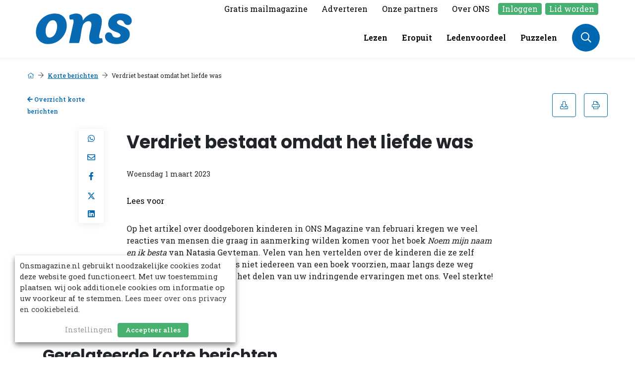

--- FILE ---
content_type: text/html; charset=UTF-8
request_url: https://onsmagazine.nl/korte-berichten/verdriet-bestaat-omdat-het-liefde-was/
body_size: 15992
content:
    <!DOCTYPE html>
<html lang="nl-NL">
<head>
    <title>Verdriet bestaat omdat het liefde was - ONS Magazine</title>
    <meta name="viewport" content="width=device-width, initial-scale=1">
    <meta http-equiv="X-UA-Compatible" content="IE=edge">
    <meta charset="UTF-8">
    <meta name='robots' content='index, follow, max-image-preview:large, max-snippet:-1, max-video-preview:-1' />
	<style>img:is([sizes="auto" i], [sizes^="auto," i]) { contain-intrinsic-size: 3000px 1500px }</style>
	
	<!-- This site is optimized with the Yoast SEO plugin v26.7 - https://yoast.com/wordpress/plugins/seo/ -->
	<link rel="canonical" href="https://onsmagazine.nl/korte-berichten/verdriet-bestaat-omdat-het-liefde-was/" />
	<meta property="og:locale" content="nl_NL" />
	<meta property="og:type" content="article" />
	<meta property="og:title" content="Verdriet bestaat omdat het liefde was - ONS Magazine" />
	<meta property="og:description" content="Op het artikel over doodgeboren kinderen in ONS Magazine van februari kregen we veel reacties van mensen die graag in aanmerking wilden komen voor het boek Noem mijn naam en ik besta van Natasja Geyteman. Velen van hen vertelden over de kinderen die ze zelf verloren. Wij kunnen helaas niet iedereen van een boek voorzien, [&hellip;]" />
	<meta property="og:url" content="https://onsmagazine.nl/korte-berichten/verdriet-bestaat-omdat-het-liefde-was/" />
	<meta property="og:site_name" content="ONS Magazine" />
	<meta property="article:modified_time" content="2023-11-06T15:17:56+00:00" />
	<meta property="og:image" content="https://onsmagazine.nl/app/uploads/2023/04/shutterstock_578134666-pen-schrijven.jpg" />
	<meta property="og:image:width" content="1498" />
	<meta property="og:image:height" content="843" />
	<meta property="og:image:type" content="image/jpeg" />
	<meta name="twitter:card" content="summary_large_image" />
	<script type="application/ld+json" class="yoast-schema-graph">{"@context":"https://schema.org","@graph":[{"@type":"WebPage","@id":"https://onsmagazine.nl/korte-berichten/verdriet-bestaat-omdat-het-liefde-was/","url":"https://onsmagazine.nl/korte-berichten/verdriet-bestaat-omdat-het-liefde-was/","name":"Verdriet bestaat omdat het liefde was - ONS Magazine","isPartOf":{"@id":"https://onsmagazine.nl/#website"},"primaryImageOfPage":{"@id":"https://onsmagazine.nl/korte-berichten/verdriet-bestaat-omdat-het-liefde-was/#primaryimage"},"image":{"@id":"https://onsmagazine.nl/korte-berichten/verdriet-bestaat-omdat-het-liefde-was/#primaryimage"},"thumbnailUrl":"https://onsmagazine.nl/app/uploads/2023/04/shutterstock_578134666-pen-schrijven.jpg","datePublished":"2023-03-01T12:54:00+00:00","dateModified":"2023-11-06T15:17:56+00:00","breadcrumb":{"@id":"https://onsmagazine.nl/korte-berichten/verdriet-bestaat-omdat-het-liefde-was/#breadcrumb"},"inLanguage":"nl-NL","potentialAction":[{"@type":"ReadAction","target":["https://onsmagazine.nl/korte-berichten/verdriet-bestaat-omdat-het-liefde-was/"]}]},{"@type":"ImageObject","inLanguage":"nl-NL","@id":"https://onsmagazine.nl/korte-berichten/verdriet-bestaat-omdat-het-liefde-was/#primaryimage","url":"https://onsmagazine.nl/app/uploads/2023/04/shutterstock_578134666-pen-schrijven.jpg","contentUrl":"https://onsmagazine.nl/app/uploads/2023/04/shutterstock_578134666-pen-schrijven.jpg","width":1498,"height":843},{"@type":"BreadcrumbList","@id":"https://onsmagazine.nl/korte-berichten/verdriet-bestaat-omdat-het-liefde-was/#breadcrumb","itemListElement":[{"@type":"ListItem","position":1,"name":"Home","item":"https://onsmagazine.nl/"},{"@type":"ListItem","position":2,"name":"Korte berichten","item":"https://onsmagazine.nl/korte-berichten/"},{"@type":"ListItem","position":3,"name":"Verdriet bestaat omdat het liefde was"}]},{"@type":"WebSite","@id":"https://onsmagazine.nl/#website","url":"https://onsmagazine.nl/","name":"ONS Magazine","description":"","publisher":{"@id":"https://onsmagazine.nl/#organization"},"potentialAction":[{"@type":"SearchAction","target":{"@type":"EntryPoint","urlTemplate":"https://onsmagazine.nl/?s={search_term_string}"},"query-input":{"@type":"PropertyValueSpecification","valueRequired":true,"valueName":"search_term_string"}}],"inLanguage":"nl-NL"},{"@type":"Organization","@id":"https://onsmagazine.nl/#organization","name":"ONS Magazine","url":"https://onsmagazine.nl/","logo":{"@type":"ImageObject","inLanguage":"nl-NL","@id":"https://onsmagazine.nl/#/schema/logo/image/","url":"https://onsmagazine.nl/app/uploads/2023/10/ONS-logo-rood.png","contentUrl":"https://onsmagazine.nl/app/uploads/2023/10/ONS-logo-rood.png","width":197,"height":66,"caption":"ONS Magazine"},"image":{"@id":"https://onsmagazine.nl/#/schema/logo/image/"}}]}</script>
	<!-- / Yoast SEO plugin. -->


<link rel="alternate" type="application/rss+xml" title="ONS Magazine &raquo; Verdriet bestaat omdat het liefde was reacties feed" href="https://onsmagazine.nl/korte-berichten/verdriet-bestaat-omdat-het-liefde-was/feed/" />
<link rel='stylesheet' id='wp-block-library-css' href='https://onsmagazine.nl/wp/wp-includes/css/dist/block-library/style.min.css?ver=6.8.1' type='text/css' media='all' />
<style id='wp-block-library-theme-inline-css' type='text/css'>
.wp-block-audio :where(figcaption){color:#555;font-size:13px;text-align:center}.is-dark-theme .wp-block-audio :where(figcaption){color:#ffffffa6}.wp-block-audio{margin:0 0 1em}.wp-block-code{border:1px solid #ccc;border-radius:4px;font-family:Menlo,Consolas,monaco,monospace;padding:.8em 1em}.wp-block-embed :where(figcaption){color:#555;font-size:13px;text-align:center}.is-dark-theme .wp-block-embed :where(figcaption){color:#ffffffa6}.wp-block-embed{margin:0 0 1em}.blocks-gallery-caption{color:#555;font-size:13px;text-align:center}.is-dark-theme .blocks-gallery-caption{color:#ffffffa6}:root :where(.wp-block-image figcaption){color:#555;font-size:13px;text-align:center}.is-dark-theme :root :where(.wp-block-image figcaption){color:#ffffffa6}.wp-block-image{margin:0 0 1em}.wp-block-pullquote{border-bottom:4px solid;border-top:4px solid;color:currentColor;margin-bottom:1.75em}.wp-block-pullquote cite,.wp-block-pullquote footer,.wp-block-pullquote__citation{color:currentColor;font-size:.8125em;font-style:normal;text-transform:uppercase}.wp-block-quote{border-left:.25em solid;margin:0 0 1.75em;padding-left:1em}.wp-block-quote cite,.wp-block-quote footer{color:currentColor;font-size:.8125em;font-style:normal;position:relative}.wp-block-quote:where(.has-text-align-right){border-left:none;border-right:.25em solid;padding-left:0;padding-right:1em}.wp-block-quote:where(.has-text-align-center){border:none;padding-left:0}.wp-block-quote.is-large,.wp-block-quote.is-style-large,.wp-block-quote:where(.is-style-plain){border:none}.wp-block-search .wp-block-search__label{font-weight:700}.wp-block-search__button{border:1px solid #ccc;padding:.375em .625em}:where(.wp-block-group.has-background){padding:1.25em 2.375em}.wp-block-separator.has-css-opacity{opacity:.4}.wp-block-separator{border:none;border-bottom:2px solid;margin-left:auto;margin-right:auto}.wp-block-separator.has-alpha-channel-opacity{opacity:1}.wp-block-separator:not(.is-style-wide):not(.is-style-dots){width:100px}.wp-block-separator.has-background:not(.is-style-dots){border-bottom:none;height:1px}.wp-block-separator.has-background:not(.is-style-wide):not(.is-style-dots){height:2px}.wp-block-table{margin:0 0 1em}.wp-block-table td,.wp-block-table th{word-break:normal}.wp-block-table :where(figcaption){color:#555;font-size:13px;text-align:center}.is-dark-theme .wp-block-table :where(figcaption){color:#ffffffa6}.wp-block-video :where(figcaption){color:#555;font-size:13px;text-align:center}.is-dark-theme .wp-block-video :where(figcaption){color:#ffffffa6}.wp-block-video{margin:0 0 1em}:root :where(.wp-block-template-part.has-background){margin-bottom:0;margin-top:0;padding:1.25em 2.375em}
</style>
<style id='safe-svg-svg-icon-style-inline-css' type='text/css'>
.safe-svg-cover{text-align:center}.safe-svg-cover .safe-svg-inside{display:inline-block;max-width:100%}.safe-svg-cover svg{fill:currentColor;height:100%;max-height:100%;max-width:100%;width:100%}

</style>
<style id='elasticpress-related-posts-style-inline-css' type='text/css'>
.editor-styles-wrapper .wp-block-elasticpress-related-posts ul,.wp-block-elasticpress-related-posts ul{list-style-type:none;padding:0}.editor-styles-wrapper .wp-block-elasticpress-related-posts ul li a>div{display:inline}

</style>
<style id='global-styles-inline-css' type='text/css'>
:root{--wp--preset--aspect-ratio--square: 1;--wp--preset--aspect-ratio--4-3: 4/3;--wp--preset--aspect-ratio--3-4: 3/4;--wp--preset--aspect-ratio--3-2: 3/2;--wp--preset--aspect-ratio--2-3: 2/3;--wp--preset--aspect-ratio--16-9: 16/9;--wp--preset--aspect-ratio--9-16: 9/16;--wp--preset--color--black: #000000;--wp--preset--color--cyan-bluish-gray: #abb8c3;--wp--preset--color--white: #ffffff;--wp--preset--color--pale-pink: #f78da7;--wp--preset--color--vivid-red: #cf2e2e;--wp--preset--color--luminous-vivid-orange: #ff6900;--wp--preset--color--luminous-vivid-amber: #fcb900;--wp--preset--color--light-green-cyan: #7bdcb5;--wp--preset--color--vivid-green-cyan: #00d084;--wp--preset--color--pale-cyan-blue: #8ed1fc;--wp--preset--color--vivid-cyan-blue: #0693e3;--wp--preset--color--vivid-purple: #9b51e0;--wp--preset--gradient--vivid-cyan-blue-to-vivid-purple: linear-gradient(135deg,rgba(6,147,227,1) 0%,rgb(155,81,224) 100%);--wp--preset--gradient--light-green-cyan-to-vivid-green-cyan: linear-gradient(135deg,rgb(122,220,180) 0%,rgb(0,208,130) 100%);--wp--preset--gradient--luminous-vivid-amber-to-luminous-vivid-orange: linear-gradient(135deg,rgba(252,185,0,1) 0%,rgba(255,105,0,1) 100%);--wp--preset--gradient--luminous-vivid-orange-to-vivid-red: linear-gradient(135deg,rgba(255,105,0,1) 0%,rgb(207,46,46) 100%);--wp--preset--gradient--very-light-gray-to-cyan-bluish-gray: linear-gradient(135deg,rgb(238,238,238) 0%,rgb(169,184,195) 100%);--wp--preset--gradient--cool-to-warm-spectrum: linear-gradient(135deg,rgb(74,234,220) 0%,rgb(151,120,209) 20%,rgb(207,42,186) 40%,rgb(238,44,130) 60%,rgb(251,105,98) 80%,rgb(254,248,76) 100%);--wp--preset--gradient--blush-light-purple: linear-gradient(135deg,rgb(255,206,236) 0%,rgb(152,150,240) 100%);--wp--preset--gradient--blush-bordeaux: linear-gradient(135deg,rgb(254,205,165) 0%,rgb(254,45,45) 50%,rgb(107,0,62) 100%);--wp--preset--gradient--luminous-dusk: linear-gradient(135deg,rgb(255,203,112) 0%,rgb(199,81,192) 50%,rgb(65,88,208) 100%);--wp--preset--gradient--pale-ocean: linear-gradient(135deg,rgb(255,245,203) 0%,rgb(182,227,212) 50%,rgb(51,167,181) 100%);--wp--preset--gradient--electric-grass: linear-gradient(135deg,rgb(202,248,128) 0%,rgb(113,206,126) 100%);--wp--preset--gradient--midnight: linear-gradient(135deg,rgb(2,3,129) 0%,rgb(40,116,252) 100%);--wp--preset--font-size--small: 13px;--wp--preset--font-size--medium: 20px;--wp--preset--font-size--large: 36px;--wp--preset--font-size--x-large: 42px;--wp--preset--font-size--normal: 16px;--wp--preset--font-size--larger: 20px;--wp--preset--spacing--20: 0.44rem;--wp--preset--spacing--30: 0.67rem;--wp--preset--spacing--40: 1rem;--wp--preset--spacing--50: 1.5rem;--wp--preset--spacing--60: 2.25rem;--wp--preset--spacing--70: 3.38rem;--wp--preset--spacing--80: 5.06rem;--wp--preset--shadow--natural: 6px 6px 9px rgba(0, 0, 0, 0.2);--wp--preset--shadow--deep: 12px 12px 50px rgba(0, 0, 0, 0.4);--wp--preset--shadow--sharp: 6px 6px 0px rgba(0, 0, 0, 0.2);--wp--preset--shadow--outlined: 6px 6px 0px -3px rgba(255, 255, 255, 1), 6px 6px rgba(0, 0, 0, 1);--wp--preset--shadow--crisp: 6px 6px 0px rgba(0, 0, 0, 1);}:root { --wp--style--global--content-size: 1200px;--wp--style--global--wide-size: 1200px; }:where(body) { margin: 0; }.wp-site-blocks > .alignleft { float: left; margin-right: 2em; }.wp-site-blocks > .alignright { float: right; margin-left: 2em; }.wp-site-blocks > .aligncenter { justify-content: center; margin-left: auto; margin-right: auto; }:where(.is-layout-flex){gap: 0.5em;}:where(.is-layout-grid){gap: 0.5em;}.is-layout-flow > .alignleft{float: left;margin-inline-start: 0;margin-inline-end: 2em;}.is-layout-flow > .alignright{float: right;margin-inline-start: 2em;margin-inline-end: 0;}.is-layout-flow > .aligncenter{margin-left: auto !important;margin-right: auto !important;}.is-layout-constrained > .alignleft{float: left;margin-inline-start: 0;margin-inline-end: 2em;}.is-layout-constrained > .alignright{float: right;margin-inline-start: 2em;margin-inline-end: 0;}.is-layout-constrained > .aligncenter{margin-left: auto !important;margin-right: auto !important;}.is-layout-constrained > :where(:not(.alignleft):not(.alignright):not(.alignfull)){max-width: var(--wp--style--global--content-size);margin-left: auto !important;margin-right: auto !important;}.is-layout-constrained > .alignwide{max-width: var(--wp--style--global--wide-size);}body .is-layout-flex{display: flex;}.is-layout-flex{flex-wrap: wrap;align-items: center;}.is-layout-flex > :is(*, div){margin: 0;}body .is-layout-grid{display: grid;}.is-layout-grid > :is(*, div){margin: 0;}body{padding-top: 0px;padding-right: 0px;padding-bottom: 0px;padding-left: 0px;}a:where(:not(.wp-element-button)){text-decoration: underline;}:root :where(.wp-element-button, .wp-block-button__link){background-color: #32373c;border-width: 0;color: #fff;font-family: inherit;font-size: inherit;line-height: inherit;padding: calc(0.667em + 2px) calc(1.333em + 2px);text-decoration: none;}.has-black-color{color: var(--wp--preset--color--black) !important;}.has-cyan-bluish-gray-color{color: var(--wp--preset--color--cyan-bluish-gray) !important;}.has-white-color{color: var(--wp--preset--color--white) !important;}.has-pale-pink-color{color: var(--wp--preset--color--pale-pink) !important;}.has-vivid-red-color{color: var(--wp--preset--color--vivid-red) !important;}.has-luminous-vivid-orange-color{color: var(--wp--preset--color--luminous-vivid-orange) !important;}.has-luminous-vivid-amber-color{color: var(--wp--preset--color--luminous-vivid-amber) !important;}.has-light-green-cyan-color{color: var(--wp--preset--color--light-green-cyan) !important;}.has-vivid-green-cyan-color{color: var(--wp--preset--color--vivid-green-cyan) !important;}.has-pale-cyan-blue-color{color: var(--wp--preset--color--pale-cyan-blue) !important;}.has-vivid-cyan-blue-color{color: var(--wp--preset--color--vivid-cyan-blue) !important;}.has-vivid-purple-color{color: var(--wp--preset--color--vivid-purple) !important;}.has-black-background-color{background-color: var(--wp--preset--color--black) !important;}.has-cyan-bluish-gray-background-color{background-color: var(--wp--preset--color--cyan-bluish-gray) !important;}.has-white-background-color{background-color: var(--wp--preset--color--white) !important;}.has-pale-pink-background-color{background-color: var(--wp--preset--color--pale-pink) !important;}.has-vivid-red-background-color{background-color: var(--wp--preset--color--vivid-red) !important;}.has-luminous-vivid-orange-background-color{background-color: var(--wp--preset--color--luminous-vivid-orange) !important;}.has-luminous-vivid-amber-background-color{background-color: var(--wp--preset--color--luminous-vivid-amber) !important;}.has-light-green-cyan-background-color{background-color: var(--wp--preset--color--light-green-cyan) !important;}.has-vivid-green-cyan-background-color{background-color: var(--wp--preset--color--vivid-green-cyan) !important;}.has-pale-cyan-blue-background-color{background-color: var(--wp--preset--color--pale-cyan-blue) !important;}.has-vivid-cyan-blue-background-color{background-color: var(--wp--preset--color--vivid-cyan-blue) !important;}.has-vivid-purple-background-color{background-color: var(--wp--preset--color--vivid-purple) !important;}.has-black-border-color{border-color: var(--wp--preset--color--black) !important;}.has-cyan-bluish-gray-border-color{border-color: var(--wp--preset--color--cyan-bluish-gray) !important;}.has-white-border-color{border-color: var(--wp--preset--color--white) !important;}.has-pale-pink-border-color{border-color: var(--wp--preset--color--pale-pink) !important;}.has-vivid-red-border-color{border-color: var(--wp--preset--color--vivid-red) !important;}.has-luminous-vivid-orange-border-color{border-color: var(--wp--preset--color--luminous-vivid-orange) !important;}.has-luminous-vivid-amber-border-color{border-color: var(--wp--preset--color--luminous-vivid-amber) !important;}.has-light-green-cyan-border-color{border-color: var(--wp--preset--color--light-green-cyan) !important;}.has-vivid-green-cyan-border-color{border-color: var(--wp--preset--color--vivid-green-cyan) !important;}.has-pale-cyan-blue-border-color{border-color: var(--wp--preset--color--pale-cyan-blue) !important;}.has-vivid-cyan-blue-border-color{border-color: var(--wp--preset--color--vivid-cyan-blue) !important;}.has-vivid-purple-border-color{border-color: var(--wp--preset--color--vivid-purple) !important;}.has-vivid-cyan-blue-to-vivid-purple-gradient-background{background: var(--wp--preset--gradient--vivid-cyan-blue-to-vivid-purple) !important;}.has-light-green-cyan-to-vivid-green-cyan-gradient-background{background: var(--wp--preset--gradient--light-green-cyan-to-vivid-green-cyan) !important;}.has-luminous-vivid-amber-to-luminous-vivid-orange-gradient-background{background: var(--wp--preset--gradient--luminous-vivid-amber-to-luminous-vivid-orange) !important;}.has-luminous-vivid-orange-to-vivid-red-gradient-background{background: var(--wp--preset--gradient--luminous-vivid-orange-to-vivid-red) !important;}.has-very-light-gray-to-cyan-bluish-gray-gradient-background{background: var(--wp--preset--gradient--very-light-gray-to-cyan-bluish-gray) !important;}.has-cool-to-warm-spectrum-gradient-background{background: var(--wp--preset--gradient--cool-to-warm-spectrum) !important;}.has-blush-light-purple-gradient-background{background: var(--wp--preset--gradient--blush-light-purple) !important;}.has-blush-bordeaux-gradient-background{background: var(--wp--preset--gradient--blush-bordeaux) !important;}.has-luminous-dusk-gradient-background{background: var(--wp--preset--gradient--luminous-dusk) !important;}.has-pale-ocean-gradient-background{background: var(--wp--preset--gradient--pale-ocean) !important;}.has-electric-grass-gradient-background{background: var(--wp--preset--gradient--electric-grass) !important;}.has-midnight-gradient-background{background: var(--wp--preset--gradient--midnight) !important;}.has-small-font-size{font-size: var(--wp--preset--font-size--small) !important;}.has-medium-font-size{font-size: var(--wp--preset--font-size--medium) !important;}.has-large-font-size{font-size: var(--wp--preset--font-size--large) !important;}.has-x-large-font-size{font-size: var(--wp--preset--font-size--x-large) !important;}.has-normal-font-size{font-size: var(--wp--preset--font-size--normal) !important;}.has-larger-font-size{font-size: var(--wp--preset--font-size--larger) !important;}
:where(.wp-block-post-template.is-layout-flex){gap: 1.25em;}:where(.wp-block-post-template.is-layout-grid){gap: 1.25em;}
:where(.wp-block-columns.is-layout-flex){gap: 2em;}:where(.wp-block-columns.is-layout-grid){gap: 2em;}
:root :where(.wp-block-pullquote){font-size: 1.5em;line-height: 1.6;}
</style>
<link rel='stylesheet' id='cookie-law-info-css' href='https://onsmagazine.nl/app/plugins/webtoffee-gdpr-cookie-consent/public/css/cookie-law-info-public.css?ver=2.5.8' type='text/css' media='all' />
<link rel='stylesheet' id='cookie-law-info-gdpr-css' href='https://onsmagazine.nl/app/plugins/webtoffee-gdpr-cookie-consent/public/css/cookie-law-info-gdpr.css?ver=2.5.8' type='text/css' media='all' />
<style id='cookie-law-info-gdpr-inline-css' type='text/css'>
.cli-modal-content, .cli-tab-content { background-color: #ffffff; }.cli-privacy-content-text, .cli-modal .cli-modal-dialog, .cli-tab-container p, a.cli-privacy-readmore { color: #000000; }.cli-tab-header { background-color: #f2f2f2; }.cli-tab-header, .cli-tab-header a.cli-nav-link,span.cli-necessary-caption,.cli-switch .cli-slider:after { color: #000000; }.cli-switch .cli-slider:before { background-color: #ffffff; }.cli-switch input:checked + .cli-slider:before { background-color: #ffffff; }.cli-switch .cli-slider { background-color: #e3e1e8; }.cli-switch input:checked + .cli-slider { background-color: #28a745; }.cli-modal-close svg { fill: #000000; }.cli-tab-footer .wt-cli-privacy-accept-all-btn { background-color: #00acad; color: #ffffff}.cli-tab-footer .wt-cli-privacy-accept-btn { background-color: #00acad; color: #ffffff}.cli-tab-header a:before{ border-right: 1px solid #000000; border-bottom: 1px solid #000000; }
</style>
<link rel='stylesheet' id='ep_general_styles-css' href='https://onsmagazine.nl/app/plugins/elasticpress/dist/css/general-styles.css?ver=66295efe92a630617c00' type='text/css' media='all' />
<link rel='stylesheet' id='tiny-slider-css' href='https://onsmagazine.nl/assets/novio/css/tiny-slider.min.css?ver=mkfm7r8t' type='text/css' media='all' />
<link rel='stylesheet' id='elasticpress-facets-css' href='https://onsmagazine.nl/app/plugins/elasticpress/dist/css/facets-styles.css?ver=e96caca972beab457d95' type='text/css' media='all' />
<script type="text/javascript" src="https://onsmagazine.nl/assets/novio/js/jquery.min.js?ver=mkfm7r8t" id="jquery-js"></script>
<script type="text/javascript" id="cookie-law-info-js-extra">
/* <![CDATA[ */
var Cli_Data = {"nn_cookie_ids":["keesing-game-statuses","keesing-unique-userid","","",""],"non_necessary_cookies":{"functional":["keesing-game-statuses","keesing-unique-userid"],"analytics":["_gid","_ga","_git"]},"cookielist":{"necessary":{"id":8,"status":true,"priority":0,"title":"Noodzakelijk","strict":true,"default_state":false,"ccpa_optout":false,"loadonstart":false},"functional":{"id":9,"status":true,"priority":5,"title":"Functioneel","strict":false,"default_state":false,"ccpa_optout":false,"loadonstart":false},"performance":{"id":10,"status":true,"priority":4,"title":"Prestatie","strict":false,"default_state":false,"ccpa_optout":false,"loadonstart":false},"analytics":{"id":11,"status":true,"priority":3,"title":"Analyse","strict":false,"default_state":false,"ccpa_optout":false,"loadonstart":false},"advertisement":{"id":12,"status":true,"priority":2,"title":"Adverteren","strict":false,"default_state":false,"ccpa_optout":false,"loadonstart":false},"others":{"id":13,"status":true,"priority":1,"title":"Overige","strict":false,"default_state":false,"ccpa_optout":false,"loadonstart":false}},"ajax_url":"https:\/\/onsmagazine.nl\/wp\/wp-admin\/admin-ajax.php","current_lang":"nl","security":"f48d409281","eu_countries":["GB"],"geoIP":"disabled","use_custom_geolocation_api":"","custom_geolocation_api":"https:\/\/geoip.cookieyes.com\/geoip\/checker\/result.php","consentVersion":"1","strictlyEnabled":["necessary","obligatoire"],"cookieDomain":"","privacy_length":"250","ccpaEnabled":"","ccpaRegionBased":"","ccpaBarEnabled":"","ccpaType":"gdpr","triggerDomRefresh":"","secure_cookies":""};
var log_object = {"ajax_url":"https:\/\/onsmagazine.nl\/wp\/wp-admin\/admin-ajax.php"};
/* ]]> */
</script>
<script type="text/javascript" src="https://onsmagazine.nl/app/plugins/webtoffee-gdpr-cookie-consent/public/js/cookie-law-info-public.js?ver=2.5.8" id="cookie-law-info-js"></script>
<link rel="https://api.w.org/" href="https://onsmagazine.nl/wp-json/" /><link rel="alternate" title="JSON" type="application/json" href="https://onsmagazine.nl/wp-json/wp/v2/news/3111" /><link rel='shortlink' href='https://onsmagazine.nl/?p=3111' />
<link rel="icon" href="https://onsmagazine.nl/app/uploads/2025/11/cropped-ONS-logo-site-icoon-1-32x32.png" sizes="32x32" />
<link rel="icon" href="https://onsmagazine.nl/app/uploads/2025/11/cropped-ONS-logo-site-icoon-1-192x192.png" sizes="192x192" />
<link rel="apple-touch-icon" href="https://onsmagazine.nl/app/uploads/2025/11/cropped-ONS-logo-site-icoon-1-180x180.png" />
<meta name="msapplication-TileImage" content="https://onsmagazine.nl/app/uploads/2025/11/cropped-ONS-logo-site-icoon-1-270x270.png" />
<script type="text/javascript" src="/assets/novio/js/jquery.min.js" id="jquery-js"></script>
    <script type="text/javascript" src="/assets/novio/js/jquery-migrate.min.js" id="jquery-migrate-js"></script>
    <link rel="preload" href="/assets/theme.min.css" as="style" onload="this.onload=null;this.rel='stylesheet'">
    <noscript>
        <link rel="stylesheet" href="/assets/theme.min.css">
    </noscript>
    <link rel="stylesheet" href="/assets/novio/css/styles.min.css" type="text/css">
    <link rel="preload" href="/assets/novio/css/styles-fa.min.css" as="style"
          onload="this.onload=null;this.rel='stylesheet'">
    <noscript>
        <link rel="stylesheet" href="/assets/novio/css/styles-fa.min.css">
    </noscript>
                    
                <script async
                src="https://www.googletagmanager.com/gtag/js?id=G-V1DVGXK4GZ"></script>
        <script>
        __gaSend = false;
        jQuery(document).ready(function () {
            CookieLawInfo_Accept_Callback();

        });
                window.dataLayer = window.dataLayer || [];

        function gtag() {
            dataLayer.push(arguments);
        }

        gtag('js', new Date());
        
        function CookieLawInfo_Accept_Callback() {
            if (!__gaSend) {
                __gaSend = true;
                (function (i, s, o, g, r, a, m) {
                    i['GoogleAnalyticsObject'] = r;
                    i[r] = i[r] || function () {
                        (i[r].q = i[r].q || []).push(arguments)
                    }, i[r].l = 1 * new Date();
                    a = s.createElement(o), m = s.getElementsByTagName(o)[0];
                    a.async = 1;
                    a.src = g;
                    m.parentNode.insertBefore(a, m)
                })(window, document, 'script', '//www.google-analytics.com/analytics.js', 'ga');
                ga('create', 'UA-123245678', 'auto');
                                if (!CLI.consent.analytics) {
                    ga('config', 'UA-123245678', {'anonymize_ip': true});

                }

                ga('send', 'pageview');

                                gtag('config', 'G-V1DVGXK4GZ', {
                    'anonymize_ip': !CLI.consent.analytics,
                    'send_page_view': true
                });
                            }
        }
    </script>

    <script>
        // Fix for GDPR Cookie Consent modal bug in box mode
        // Problem: Modal is inside container that gets hidden when banner is dismissed
        // Solution: Move modal outside the container so it can be visible
        document.addEventListener('DOMContentLoaded', function() {
            setTimeout(function() {
                var modal = document.querySelector('.wcc-modal');
                if (modal) {
                    // Move modal to body to prevent it being hidden by parent container
                    document.body.appendChild(modal);
                    console.log('✅ Moved modal outside container to fix visibility bug');
                }
            }, 500);
        });
    </script>
        <script src="https://cdn-eu.readspeaker.com/script/10862/webReader/webReader.js?pids=wr" type="text/javascript" id="rs_req_Init"></script>
    </head>
<body class="wp-singular news-template-default single single-news postid-3111 wp-embed-responsive wp-theme-novio  ">
<div class="s-wrapper"><a class="c-button__skip" href="#main">Ga door naar hoofdcontent</a><header class="s-header js-header"><div class="s-header__mainmenu"><div class="container h-100"><div class="row h-100"><div class="col-8 col-lg-3 col-xl-5 d-flex align-items-center"><div class=""><a href="/" title="ONS Magazine"><img src="https://onsmagazine.nl/app/uploads/2025/11/ONS_Website-Logo_svg.svg" alt="Logo" class="logo rs_skip" /></a></div></div><div class="col-4 col-lg-9 col-xl-7 h-100"><div class="s-header__submenu d-none d-lg-block"><div class="d-flex align-items-center justify-content-end h-100"><nav class="c-menu c-menu--top" role="navigation"><ul class="c-menu__container"><li class="c-menu__item  menu-item menu-item-type-post_type menu-item-object-information menu-item-7855 none  "><a href="https://onsmagazine.nl/informatie/inschrijven-ons-digitaal/" title="Gratis mailmagazine" class="c-menu__link  " target="_self" >
                                            Gratis mailmagazine
                                    </a></li><li class="c-menu__item  menu-item menu-item-type-post_type menu-item-object-information menu-item-8472 none  "><a href="https://onsmagazine.nl/informatie/adverteren/" title="Adverteren" class="c-menu__link  " target="_self" >
                                            Adverteren
                                    </a></li><li class="c-menu__item  menu-item menu-item-type-post_type menu-item-object-page menu-item-11025 none  "><a href="https://onsmagazine.nl/onze-partners/" title="Onze partners" class="c-menu__link  " target="_self" >
                                            Onze partners
                                    </a></li><li class="c-menu__item  menu-item menu-item-type-post_type menu-item-object-information menu-item-8117 menu-item-has-children none  darken-on-hover"><a href="https://onsmagazine.nl/informatie/colofon/" title="Over ONS" class="c-menu__link  " target="_self" >
                                            Over ONS
                                    </a><ul class="c-menu__dropdown-menu"><li class="c-menu__subitem"><a href="https://onsmagazine.nl/informatie/colofon/">Colofon</a></li><li class="c-menu__subitem"><a href="https://onsmagazine.nl/informatie/contact/">Contact</a></li><li class="c-menu__subitem"><a href="https://onsmagazine.nl/informatie/adverteren/">Adverteren</a></li><li class="c-menu__subitem"><a href="https://onsmagazine.nl/informatie/mediapartner-worden/">Mediapartner worden</a></li><li class="c-menu__subitem"><a href="https://onsmagazine.nl/informatie/privacy-policy/">Privacy policy</a></li></ul></li><li class="c-menu__item  menu-item menu-item-type-post_type menu-item-object-page menu-item-7722 highlighted_link  "><a href="https://onsmagazine.nl/inloggen/" title="Inloggen" class="c-menu__link  " target="_self" >
                                            Inloggen
                                    </a></li><li class="c-menu__item  menu-item menu-item-type-post_type menu-item-object-page menu-item-5951 highlighted_link  "><a href="https://onsmagazine.nl/lid-worden/" title="Lid worden" class="c-menu__link  " target="_self" >
                                            Lid worden
                                    </a></li></ul></nav></div></div><div class="d-flex justify-content-end align-items-center s-header__mainmenu-container "><div class="d-none d-lg-flex align-items-center justify-content-center mr-3"><nav class="c-menu c-menu--main" role="navigation"><ul class="c-menu__container"><li class="c-menu__item  menu-item menu-item-type-post_type menu-item-object-page menu-item-31370 none  "><a href="https://onsmagazine.nl/lezen/" title="Lezen" class="c-menu__link  " target="_self" >
                                            Lezen
                                    </a></li><li class="c-menu__item  menu-item menu-item-type-post_type menu-item-object-page menu-item-31417 none  "><a href="https://onsmagazine.nl/eropuit-overzicht/" title="Eropuit" class="c-menu__link  " target="_self" >
                                            Eropuit
                                    </a></li><li class="c-menu__item  menu-item menu-item-type-post_type menu-item-object-page menu-item-31375 none  "><a href="https://onsmagazine.nl/ledenvoordeel/" title="Ledenvoordeel" class="c-menu__link  " target="_self" >
                                            Ledenvoordeel
                                    </a></li><li class="c-menu__item  menu-item menu-item-type-post_type menu-item-object-page menu-item-8341 none  "><a href="https://onsmagazine.nl/puzzelen/" title="Puzzelen" class="c-menu__link  " target="_self" >
                                            Puzzelen
                                    </a></li></ul></nav></div><div class="d-flex align-items-center justify-content-end"><button type="button" class="s-header__search js-search-modal-show"><i class="far fa-search"></i></button><a class="c-hamburger js-menu-toggle d-block d-lg-none" role="navigation"><div class="c-hamburger__icon "><div class="c-hamburger__bar"></div><div class="c-hamburger__bar"></div><div class="c-hamburger__bar"></div></div></a></div></div></div></div></div></div><div class="s-header__mobile js-menu-mobile"><div class="s-header__mobile-container"><div class="container"><div class="row"><div class="col-12"><nav class="c-menu c-menu--main" role="navigation"><ul class="c-menu__container"><li class="c-menu__item  menu-item menu-item-type-post_type menu-item-object-page menu-item-31370 none  "><a href="https://onsmagazine.nl/lezen/" title="Lezen" class="c-menu__link  " target="_self" >
                                            Lezen
                                    </a></li><li class="c-menu__item  menu-item menu-item-type-post_type menu-item-object-page menu-item-31417 none  "><a href="https://onsmagazine.nl/eropuit-overzicht/" title="Eropuit" class="c-menu__link  " target="_self" >
                                            Eropuit
                                    </a></li><li class="c-menu__item  menu-item menu-item-type-post_type menu-item-object-page menu-item-31375 none  "><a href="https://onsmagazine.nl/ledenvoordeel/" title="Ledenvoordeel" class="c-menu__link  " target="_self" >
                                            Ledenvoordeel
                                    </a></li><li class="c-menu__item  menu-item menu-item-type-post_type menu-item-object-page menu-item-8341 none  "><a href="https://onsmagazine.nl/puzzelen/" title="Puzzelen" class="c-menu__link  " target="_self" >
                                            Puzzelen
                                    </a></li></ul></nav></div></div></div><div class="s-header__submenu"><div class="container"><div class="row"><div class="col-12"><nav class="c-menu c-menu--top" role="navigation"><ul class="c-menu__container"><li class="c-menu__item  menu-item menu-item-type-post_type menu-item-object-information menu-item-7855 none  "><a href="https://onsmagazine.nl/informatie/inschrijven-ons-digitaal/" title="Gratis mailmagazine" class="c-menu__link  " target="_self" >
                                            Gratis mailmagazine
                                    </a></li><li class="c-menu__item  menu-item menu-item-type-post_type menu-item-object-information menu-item-8472 none  "><a href="https://onsmagazine.nl/informatie/adverteren/" title="Adverteren" class="c-menu__link  " target="_self" >
                                            Adverteren
                                    </a></li><li class="c-menu__item  menu-item menu-item-type-post_type menu-item-object-page menu-item-11025 none  "><a href="https://onsmagazine.nl/onze-partners/" title="Onze partners" class="c-menu__link  " target="_self" >
                                            Onze partners
                                    </a></li><li class="c-menu__item  menu-item menu-item-type-post_type menu-item-object-information menu-item-8117 menu-item-has-children none  darken-on-hover"><a href="https://onsmagazine.nl/informatie/colofon/" title="Over ONS" class="c-menu__link  " target="_self" >
                                            Over ONS
                                    </a><ul class="c-menu__dropdown-menu"><li class="c-menu__subitem"><a href="https://onsmagazine.nl/informatie/colofon/">Colofon</a></li><li class="c-menu__subitem"><a href="https://onsmagazine.nl/informatie/contact/">Contact</a></li><li class="c-menu__subitem"><a href="https://onsmagazine.nl/informatie/adverteren/">Adverteren</a></li><li class="c-menu__subitem"><a href="https://onsmagazine.nl/informatie/mediapartner-worden/">Mediapartner worden</a></li><li class="c-menu__subitem"><a href="https://onsmagazine.nl/informatie/privacy-policy/">Privacy policy</a></li></ul></li><li class="c-menu__item  menu-item menu-item-type-post_type menu-item-object-page menu-item-7722 highlighted_link  "><a href="https://onsmagazine.nl/inloggen/" title="Inloggen" class="c-menu__link  " target="_self" >
                                            Inloggen
                                    </a></li><li class="c-menu__item  menu-item menu-item-type-post_type menu-item-object-page menu-item-5951 highlighted_link  "><a href="https://onsmagazine.nl/lid-worden/" title="Lid worden" class="c-menu__link  " target="_self" >
                                            Lid worden
                                    </a></li></ul></nav></div></div></div></div></div></div></header><main class="s-main" id="main"><div class="t-single t-single--news"><div class="container--small" id="postprint"><div id="editor"></div><div class="row"><div class="col-12 col-md-6 my-4 d-none d-md-flex align-items-center t-single__breadcrumbs rs_skip"><a href="/"       class="c-button c-button--link"
       
       
       
       
       ><i class="fal fa-home"></i></a><i class="fal fa-arrow-right"></i><a href="https://onsmagazine.nl/korte-berichten/" class="c-button--link">
                            Korte berichten</a><i class="fal fa-arrow-right"></i><span>Verdriet bestaat omdat het liefde was</span></div></div><div class="row"><div class="col-12 col-sm-3 col-md-2 d-flex justify-content-start align-items-center pr-3 t-single__archive-button rs_skip"><a href="https://onsmagazine.nl/korte-berichten/" class="c-button--link"><i
                                    class="fas fa-arrow-left"></i> Overzicht korte berichten</a></div><div class="col-12 col-md-10 mt-3 mt-md-0 d-flex justify-content-between"><div></div><div class="d-none t-single__print-buttons d-md-flex justify-content-end"><div class="c-button__container-options"><button onclick="window.print();" class="c-button c-button--ghost c-button--square"><i class="fal fa-download"></i></button><button onclick="window.print();" class="c-button c-button--ghost c-button--square"><i class="fal fa-print"></i></button></div></div></div></div><div class="row my-4 js-item-content"><div class="d-none col-md-2 d-md-flex justify-content-end"><div class="c-social-share__container"><div class="c-social-share js-social-share"><a href="whatsapp://send?text=https://onsmagazine.nl/korte-berichten/verdriet-bestaat-omdat-het-liefde-was/" data-action="share/whatsapp/share"
           class="btn c-social-share__button" title="Share on Whatsapp" target="_blank"><i
                    class="fab fa-whatsapp"></i></a><a href="mailto:?subject=Verdriet bestaat omdat het liefde was&body=https://onsmagazine.nl/korte-berichten/verdriet-bestaat-omdat-het-liefde-was/"
           class="btn c-social-share__button" title="Share by Email"><i class="far fa-envelope"></i></a><a href="http://www.facebook.com/sharer.php?u=https://onsmagazine.nl/korte-berichten/verdriet-bestaat-omdat-het-liefde-was/"
           class="btn c-social-share__button" title="Share on Facebook" target="_blank"><i
                    class="fab fa-facebook-f"></i></a><a href="http://www.twitter.com/intent/tweet?url=https://onsmagazine.nl/korte-berichten/verdriet-bestaat-omdat-het-liefde-was/"
           class="btn c-social-share__button" title="Share on Twitter" target="_blank"><svg xmlns="http://www.w3.org/2000/svg" viewBox="0 0 512 512"><path d="M389.2 48h70.6L305.6 224.2 487 464H345L233.7 318.6 106.5 464H35.8L200.7 275.5 26.8 48H172.4L272.9 180.9 389.2 48zM364.4 421.8h39.1L151.1 88h-42L364.4 421.8z" fill="currentColor" /></svg></a><a href="https://www.linkedin.com/shareArticle?url=https://onsmagazine.nl/korte-berichten/verdriet-bestaat-omdat-het-liefde-was/&title=Verdriet bestaat omdat het liefde was"
           class="btn c-social-share__button" title="Share on Linkedin" target="_blank"><i class="fab fa-linkedin"></i></a></div></div></div><div class="col-12 col-md-10" id="pdfprint"><div class="row"><div class="col-12"><span class="t-single__subtitle"></span><h1 class="t-single__title">Verdriet bestaat omdat het liefde was</h1><span class="t-single__date">Woensdag 1 maart 2023</span><div id="readspeaker_button1" class="rs_skip rsbtn rs_preserve"><a rel="nofollow" class="rsbtn_play" title="Laat de tekst voorlezen met ReadSpeaker webReader" href="https://app-eu.readspeaker.com/cgi-bin/rsent?customerid=10862&amp;lang=nl_nl&amp;readid=main&amp;url=https://onsmagazine.nl/korte-berichten/verdriet-bestaat-omdat-het-liefde-was/"><span class="rsbtn_left rsimg rspart"><span class="rsbtn_text"><span>Lees voor</span></span></span><span class="rsbtn_right rsimg rsplay rspart"></span></a></div><div class="js-ad" style="position: absolute; right: 0; top: 0"></div></div><div class="d-flex col-12 d-md-none justify-content-end mt-3"><div class="c-social-share__container"><div class="c-social-share js-social-share"><a href="whatsapp://send?text=https://onsmagazine.nl/korte-berichten/verdriet-bestaat-omdat-het-liefde-was/" data-action="share/whatsapp/share"
           class="btn c-social-share__button" title="Share on Whatsapp" target="_blank"><i
                    class="fab fa-whatsapp"></i></a><a href="mailto:?subject=Verdriet bestaat omdat het liefde was&body=https://onsmagazine.nl/korte-berichten/verdriet-bestaat-omdat-het-liefde-was/"
           class="btn c-social-share__button" title="Share by Email"><i class="far fa-envelope"></i></a><a href="http://www.facebook.com/sharer.php?u=https://onsmagazine.nl/korte-berichten/verdriet-bestaat-omdat-het-liefde-was/"
           class="btn c-social-share__button" title="Share on Facebook" target="_blank"><i
                    class="fab fa-facebook-f"></i></a><a href="http://www.twitter.com/intent/tweet?url=https://onsmagazine.nl/korte-berichten/verdriet-bestaat-omdat-het-liefde-was/"
           class="btn c-social-share__button" title="Share on Twitter" target="_blank"><svg xmlns="http://www.w3.org/2000/svg" viewBox="0 0 512 512"><path d="M389.2 48h70.6L305.6 224.2 487 464H345L233.7 318.6 106.5 464H35.8L200.7 275.5 26.8 48H172.4L272.9 180.9 389.2 48zM364.4 421.8h39.1L151.1 88h-42L364.4 421.8z" fill="currentColor" /></svg></a><a href="https://www.linkedin.com/shareArticle?url=https://onsmagazine.nl/korte-berichten/verdriet-bestaat-omdat-het-liefde-was/&title=Verdriet bestaat omdat het liefde was"
           class="btn c-social-share__button" title="Share on Linkedin" target="_blank"><i class="fab fa-linkedin"></i></a></div></div></div><div class="d-flex col-12 t-single__print-buttons d-md-none justify-content-start"><div class="c-button__container-options"><button onclick="window.print();" class="c-button c-button--ghost c-button--square"><i class="fal fa-download"></i></button><button onclick="window.print();" class="c-button c-button--ghost c-button--square"><i class="fal fa-print"></i></button></div></div></div><div class="t-single__content "><div class="b-wp-core-paragraph "><p>Op het artikel over doodgeboren kinderen in ONS Magazine van februari kregen we veel reacties van mensen die graag in aanmerking wilden komen voor het boek <em>Noem mijn naam en ik besta </em>van Natasja Geyteman. Velen van hen vertelden over de kinderen die ze zelf verloren. Wij kunnen helaas niet iedereen van een boek voorzien, maar langs deze weg willen wij u bedanken voor het delen van uw indringende ervaringen met ons. Veel sterkte!</p></div><div class="b-wp-core-paragraph "><p><strong><em>Beeld: </em></strong><em>Shutterstock</em></p></div><div class="b-wp-core-block "><div class="b-topics mb-4 mb-md-5"></div></div></div></div></div></div><div class="container"><div class="b-wp-core-block "><div class="b-cards mb-4 mb-md-5"><div class="container--small"><div class="row"><div class="col-12 b-cards__position b-cards__position--left mb-3"><h2>Gerelateerde korte berichten</h2></div><div class="col-12 col-sm-6 col-md-4 col-lg-3 b-cards__margin-bottom"><a href="https://onsmagazine.nl/korte-berichten/senioren-limburg-komt-uit-de-startblokken/" title="Senioren Limburg komt uit de startblokken" class="c-item-card justify-content-end justify-content-lg-between"><div class="c-item-card__content normal d-flex flex-column"><div class="c-item-card__date--with-icon"><i class="fal fa-calendar-alt fa-fw"></i>
                    16 januari 2026
                </div><h3 class="c-item-card__title mb-2 c-item-card__title--m">Senioren Limburg komt uit de startblokken</h3><div class="c-item-card__summary">Afgelopen maanden/weken is er hard gewerkt om alles klaar te stomen voor 1 januari. Dat is geen…</div></div><picture class="c-item-card__image d-none d-md-flex  rs_skip"><source type="image/webp" srcset="https://onsmagazine.nl/app/uploads/2026/01/thumbnail_Logo-Senioren-Limburg-564x300-564x300-c-center.webp"><source type="image/jpeg" srcset="https://onsmagazine.nl/app/uploads/2026/01/thumbnail_Logo-Senioren-Limburg-564x300-564x300-c-center.jpg"><img decoding="async" src="https://onsmagazine.nl/app/uploads/2026/01/thumbnail_Logo-Senioren-Limburg-564x300-564x300-c-center.jpg" alt="Afbeelding voor Senioren Limburg komt uit de startblokken" loading="lazy"></source></source></picture><picture class="c-item-card__image d-flex d-md-none  rs_skip"><source type="image/webp" srcset="https://onsmagazine.nl/app/uploads/2026/01/thumbnail_Logo-Senioren-Limburg-220x300-220x300-c-center.webp"><source type="image/jpeg" srcset="https://onsmagazine.nl/app/uploads/2026/01/thumbnail_Logo-Senioren-Limburg-220x300-220x300-c-center.jpg"><img decoding="async" src="https://onsmagazine.nl/app/uploads/2026/01/thumbnail_Logo-Senioren-Limburg-220x300-220x300-c-center.jpg" alt="Afbeelding voor Senioren Limburg komt uit de startblokken" loading="lazy"></source></source></picture></a></div><div class="col-12 col-sm-6 col-md-4 col-lg-3 b-cards__margin-bottom"><a href="https://onsmagazine.nl/korte-berichten/zilveren-speld-voor-fotograaf-pim-ermers/" title="Zilveren speld voor fotograaf Pim Ermers" class="c-item-card justify-content-end justify-content-lg-between"><div class="c-item-card__content normal d-flex flex-column"><div class="c-item-card__date--with-icon"><i class="fal fa-calendar-alt fa-fw"></i>
                    16 januari 2026
                </div><h3 class="c-item-card__title mb-2 c-item-card__title--m">Zilveren speld voor fotograaf Pim Ermers</h3><div class="c-item-card__summary">Op woensdag 19 november heeft onze directeur Simone Gerono de zilveren speld uitgereikt aan Pim…</div></div><picture class="c-item-card__image d-none d-md-flex  rs_skip"><source type="image/webp" srcset="https://onsmagazine.nl/app/uploads/2026/01/thumbnail_Zilveren-speld-Pim-Ermers-e1768289692412-564x300-564x300-c-center.webp"><source type="image/jpeg" srcset="https://onsmagazine.nl/app/uploads/2026/01/thumbnail_Zilveren-speld-Pim-Ermers-e1768289692412-564x300-564x300-c-center.jpg"><img decoding="async" src="https://onsmagazine.nl/app/uploads/2026/01/thumbnail_Zilveren-speld-Pim-Ermers-e1768289692412-564x300-564x300-c-center.jpg" alt="Afbeelding voor Zilveren speld voor fotograaf Pim Ermers" loading="lazy"></source></source></picture><picture class="c-item-card__image d-flex d-md-none  rs_skip"><source type="image/webp" srcset="https://onsmagazine.nl/app/uploads/2026/01/thumbnail_Zilveren-speld-Pim-Ermers-e1768289692412-220x300-220x300-c-center.webp"><source type="image/jpeg" srcset="https://onsmagazine.nl/app/uploads/2026/01/thumbnail_Zilveren-speld-Pim-Ermers-e1768289692412-220x300-220x300-c-center.jpg"><img decoding="async" src="https://onsmagazine.nl/app/uploads/2026/01/thumbnail_Zilveren-speld-Pim-Ermers-e1768289692412-220x300-220x300-c-center.jpg" alt="Afbeelding voor Zilveren speld voor fotograaf Pim Ermers" loading="lazy"></source></source></picture></a></div><div class="col-12 col-sm-6 col-md-4 col-lg-3 b-cards__margin-bottom"><a href="https://onsmagazine.nl/korte-berichten/kerstbespiegeling-vanuit-het-verzorgingshuis/" title="Kerstbespiegeling vanuit het verzorgingshuis" class="c-item-card justify-content-end justify-content-lg-between"><div class="c-item-card__content normal d-flex flex-column"><div class="c-item-card__date--with-icon"><i class="fal fa-calendar-alt fa-fw"></i>
                    16 januari 2026
                </div><h3 class="c-item-card__title mb-2 c-item-card__title--m">Kerstbespiegeling vanuit het verzorgingshuis</h3><div class="c-item-card__summary">Van Wilmie Lenders ontvingen we een bijzondere kerstbespiegeling van haar moeder Mia, 97 jaar, …</div></div><picture class="c-item-card__image d-none d-md-flex  rs_skip"><source type="image/webp" srcset="https://onsmagazine.nl/app/uploads/2026/01/thumbnail_Mevrouw-Lenders-2-e1768289710218-564x300-564x300-c-center.webp"><source type="image/jpeg" srcset="https://onsmagazine.nl/app/uploads/2026/01/thumbnail_Mevrouw-Lenders-2-e1768289710218-564x300-564x300-c-center.jpg"><img decoding="async" src="https://onsmagazine.nl/app/uploads/2026/01/thumbnail_Mevrouw-Lenders-2-e1768289710218-564x300-564x300-c-center.jpg" alt="Afbeelding voor Kerstbespiegeling vanuit het verzorgingshuis" loading="lazy"></source></source></picture><picture class="c-item-card__image d-flex d-md-none  rs_skip"><source type="image/webp" srcset="https://onsmagazine.nl/app/uploads/2026/01/thumbnail_Mevrouw-Lenders-2-e1768289710218-220x300-220x300-c-center.webp"><source type="image/jpeg" srcset="https://onsmagazine.nl/app/uploads/2026/01/thumbnail_Mevrouw-Lenders-2-e1768289710218-220x300-220x300-c-center.jpg"><img decoding="async" src="https://onsmagazine.nl/app/uploads/2026/01/thumbnail_Mevrouw-Lenders-2-e1768289710218-220x300-220x300-c-center.jpg" alt="Afbeelding voor Kerstbespiegeling vanuit het verzorgingshuis" loading="lazy"></source></source></picture></a></div><div class="col-12 col-sm-6 col-md-4 col-lg-3 b-cards__margin-bottom"><a href="https://onsmagazine.nl/korte-berichten/ontmoet-senioren-limburg-op-de-senioren-expo/" title="Ontmoet Senioren Limburg op de Senioren Expo!" class="c-item-card justify-content-end justify-content-lg-between"><div class="c-item-card__content normal d-flex flex-column"><div class="c-item-card__date--with-icon"><i class="fal fa-calendar-alt fa-fw"></i>
                    16 januari 2026
                </div><h3 class="c-item-card__title mb-2 c-item-card__title--m">Ontmoet Senioren Limburg op de Senioren Expo!</h3><div class="c-item-card__summary">Van dinsdag 13 tot en met zondag 18 januari 2026 vindt de 22e editie van de Senioren Expo plaat…</div></div><picture class="c-item-card__image d-none d-md-flex  rs_skip"><source type="image/webp" srcset="https://onsmagazine.nl/app/uploads/2026/01/Senioren-expo-564x289-564x300-c-center.webp"><source type="image/png" srcset="https://onsmagazine.nl/app/uploads/2026/01/Senioren-expo-564x289-564x300-c-center.png"><img decoding="async" src="https://onsmagazine.nl/app/uploads/2026/01/Senioren-expo-564x289-564x300-c-center.png" alt="Afbeelding voor Ontmoet Senioren Limburg op de Senioren Expo!" loading="lazy"></source></source></picture><picture class="c-item-card__image d-flex d-md-none  rs_skip"><source type="image/webp" srcset="https://onsmagazine.nl/app/uploads/2026/01/Senioren-expo-220x289-220x300-c-center.webp"><source type="image/png" srcset="https://onsmagazine.nl/app/uploads/2026/01/Senioren-expo-220x289-220x300-c-center.png"><img decoding="async" src="https://onsmagazine.nl/app/uploads/2026/01/Senioren-expo-220x289-220x300-c-center.png" alt="Afbeelding voor Ontmoet Senioren Limburg op de Senioren Expo!" loading="lazy"></source></source></picture></a></div><div class="col-12 b-cards__position b-cards__position--right"><a href="https://onsmagazine.nl/korte-berichten/" title="Meer korte berichten" target="" class="c-button c-button--ghost d-inline-flex mt-2 mt-md-4">Meer korte berichten</a></div></div></div></div><div class="b-two-columns mb-4 mb-md-5 "><div class="container--small"><div class="row"><div class="col-12 col-md-6 b-two-columns__left d-flex flex-column block_type_image b-two-columns--background-color-none b-two-columns__column "><div class="b-two-columns__image-container"><picture class="rs_skip"><source type="image/webp" srcset="
                                                                                                                                                                                                                                                                                                                                                                                                                                                                                    https://onsmagazine.nl/app/uploads/2023/10/shutterstock_416231764_compressed-1200x0-c-default.webp 1200w, 
                                    https://onsmagazine.nl/app/uploads/2023/10/shutterstock_416231764_compressed-2400x0-c-default.webp 2400w,
                                                                                                                                                                                                                                                                                                                                                                                                                                                                                                                                                https://onsmagazine.nl/app/uploads/2023/10/shutterstock_416231764_compressed-600x0-c-default.webp 600w, 
                                    https://onsmagazine.nl/app/uploads/2023/10/shutterstock_416231764_compressed-1200x0-c-default.webp 1200w
                                                                                                                " sizes="
                                                                                                                                                        50vw"><source srcset="
                                                                                                                                                                                                                                                                                                                                                                                                                                                                                    https://onsmagazine.nl/app/uploads/2023/10/shutterstock_416231764_compressed-1200x0-c-default.jpg 1200w, 
                                    https://onsmagazine.nl/app/uploads/2023/10/shutterstock_416231764_compressed-2400x0-c-default.jpg 2400w,
                                                                                                                                                                                                                                                                                                                                                                                                                                                                                                                                                https://onsmagazine.nl/app/uploads/2023/10/shutterstock_416231764_compressed-600x0-c-default.jpg 600w, 
                                    https://onsmagazine.nl/app/uploads/2023/10/shutterstock_416231764_compressed-1200x0-c-default.jpg 1200w
                                                                                                                " sizes="
                                                                                                                                                        50vw"><img decoding="async" src="https://onsmagazine.nl/app/uploads/2023/10/shutterstock_416231764_compressed-1200x0-c-default.jpg" alt="Afbeelding shutterstock_416231764_compressed" loading="lazy" class="b-two-columns__image"></source></source></picture><div class="b-two-columns__shape-container b-two-columns__shape-container--left"></div></div></div><div class="col-12 col-md-6 b-two-columns__right d-flex flex-column block_type_text b-two-columns--background-color-none b-two-columns__column order-first order-md-last b-two-columns__border-radius-left"><div class="b-two-columns__text d-flex flex-column justify-content-center h-100 b-two-columns__text--black"><h2 class="mb-3">Geniet van alle ONS-voordelen als lid:</h2><div><p>✔ Ontvang 11x per jaar het print magazine ONS.<br>
✔ Ontvang 12x per jaar het digitale magazine ONS.<br>
✔ Iedere dag 8 verschillende puzzels maken<br>
✔ Er op uit met voordeel<br>
✔ Veel keuze uit aanbiedingen</p></div><div><a href="https://onsmagazine.nl/lid-worden/" class="c-button c-button--ghost--secondary mt-2" title="Lid worden">
                    Lid worden

                                    </a></div></div></div></div></div></div></div></div></div></main><footer class="s-footer mt-auto"><div class="container s-footer__container"><div class="row"><div class="col-md-4 mb-1s mb-lg-0"><img src="https://onsmagazine.nl/app/uploads/2025/11/ONS_Website-Logo_svg.svg" alt="Logo" class="s-footer__logo mb-3 mb-md-4 rs_skip"/><br/><div class="s-footer__content"><p>

                    ONS Magazine<br/>
                    Albert Luthulilaan 10<br/>
                    5231 HV 's-Hertogenbosch<br/><a href="mailto:redactie@onsmagazine.nl" title="mail address">redactie@onsmagazine.nl</a><br/><a href="tel:0031736444066" title="telefoonnummer">073 644 4066</a></p><p class="mt-4"></p></div><div class=""><a href="https://www.facebook.com/Onsmagazine.nl/"       class="c-button--social mr-3"
       
       target="_blank"
       rel="noopener noreferrer "
       
       ><i class="fab fa-facebook"></i></a></div></div><div class="col-md-8"><nav class="c-menu c-menu--footer" role="navigation"><ul class="c-menu__container"><li class="c-menu__item  menu-item menu-item-type-post_type menu-item-object-page menu-item-home menu-item-31632 menu-item-has-children   darken-on-hover"><a href="https://onsmagazine.nl/" title="ONS magazine" class="c-menu__link  " target="_self" >
                                            ONS magazine
                                    </a><ul class="c-menu__submenu"><li class="c-menu__subitem"><a href="https://onsmagazine.nl/lezen/"><span class="d-inline-block d-lg-none">— &nbsp;</span> Lezen</a></li><li class="c-menu__subitem"><a href="https://onsmagazine.nl/eropuit-overzicht/"><span class="d-inline-block d-lg-none">— &nbsp;</span> Eropuit</a></li><li class="c-menu__subitem"><a href="https://onsmagazine.nl/ledenvoordeel/"><span class="d-inline-block d-lg-none">— &nbsp;</span> Ledenvoordeel</a></li><li class="c-menu__subitem"><a href="https://onsmagazine.nl/puzzelen/"><span class="d-inline-block d-lg-none">— &nbsp;</span> Puzzelen</a></li></ul></li><li class="c-menu__item  menu-item menu-item-type-post_type menu-item-object-information menu-item-31633 menu-item-has-children   darken-on-hover"><a href="https://onsmagazine.nl/informatie/colofon/" title="Over ONS" class="c-menu__link  " target="_self" >
                                            Over ONS
                                    </a><ul class="c-menu__submenu"><li class="c-menu__subitem"><a href="https://onsmagazine.nl/informatie/colofon/"><span class="d-inline-block d-lg-none">— &nbsp;</span> Colofon</a></li><li class="c-menu__subitem"><a href="https://onsmagazine.nl/informatie/contact/"><span class="d-inline-block d-lg-none">— &nbsp;</span> Contact</a></li><li class="c-menu__subitem"><a href="https://onsmagazine.nl/informatie/adverteren/"><span class="d-inline-block d-lg-none">— &nbsp;</span> Adverteren</a></li><li class="c-menu__subitem"><a href="https://onsmagazine.nl/informatie/mediapartner-worden/"><span class="d-inline-block d-lg-none">— &nbsp;</span> Mediapartner worden</a></li><li class="c-menu__subitem"><a href="https://onsmagazine.nl/informatie/privacy-policy/"><span class="d-inline-block d-lg-none">— &nbsp;</span> Privacy policy</a></li></ul></li></ul></nav></div></div><div class="row"><div class="col-12 d-block d-md-flex justify-content-center s-footer__disclaimer py-3"><span class="pr-2">&copy; 2026 ONS Magazine </span><nav class="c-menu c-menu--disclaimer" role="navigation"><ul class="c-menu__container"></ul></nav></div></div></div></footer></div><div id="js-search-modal" class="c-search-modal" role="dialog"><button type="button" class="c-search-modal__close js-search-modal-hide"><i class="fal fa-fw fa-times"></i></button><div class="c-search-modal__content-container c-search-modal__content-container--top"><div class="c-search-modal__content c-search-box mt-auto"><h2 class="c-search-box__title">Zoek naar informatie</h2><form class="c-search-box__form" method="get" action="/"><input type="search"
                       name="s"
                       id="js-search-input"
                       placeholder="Zoek op trefwoord, categorie, titel of auteur"
                       value=""
                       class="c-search-box__input input--alt--state" /><button type="submit" class="c-button c-button--secondary c-button--search">Zoeken</button></form></div></div><div class="c-search-modal__content-container c-search-modal__content-container--bottom"><div class="c-search-modal__content c-topic-nav container"><strong class="c-topic-nav__title">Vind een topic</strong><ul class="c-topic-nav__char-links mx-auto"><li><button type="button" class="c-topic-nav__char-link js-topic-char-link" data-char="A"><span>A</span></button></li><li><button type="button" class="c-topic-nav__char-link js-topic-char-link" data-char="B"><span>B</span></button></li><li><button type="button" class="c-topic-nav__char-link js-topic-char-link" data-char="C"><span>C</span></button></li><li><button type="button" class="c-topic-nav__char-link js-topic-char-link" data-char="D"><span>D</span></button></li><li><button type="button" class="c-topic-nav__char-link js-topic-char-link" data-char="E"><span>E</span></button></li><li><button type="button" class="c-topic-nav__char-link js-topic-char-link" data-char="F"><span>F</span></button></li><li><button type="button" class="c-topic-nav__char-link js-topic-char-link" data-char="G"><span>G</span></button></li><li><button type="button" class="c-topic-nav__char-link js-topic-char-link" data-char="H"><span>H</span></button></li><li><button type="button" class="c-topic-nav__char-link js-topic-char-link" data-char="I"><span>I</span></button></li><li><button type="button" class="c-topic-nav__char-link js-topic-char-link" data-char="J"><span>J</span></button></li><li><button type="button" class="c-topic-nav__char-link js-topic-char-link" data-char="K"><span>K</span></button></li><li><button type="button" class="c-topic-nav__char-link js-topic-char-link" data-char="L"><span>L</span></button></li><li><button type="button" class="c-topic-nav__char-link js-topic-char-link" data-char="M"><span>M</span></button></li><li><button type="button" class="c-topic-nav__char-link js-topic-char-link" data-char="N"><span>N</span></button></li><li><button type="button" class="c-topic-nav__char-link js-topic-char-link" data-char="O"><span>O</span></button></li><li><button type="button" class="c-topic-nav__char-link js-topic-char-link" data-char="P"><span>P</span></button></li><li><button type="button" class="c-topic-nav__char-link js-topic-char-link" data-char="Q"><span>Q</span></button></li><li><button type="button" class="c-topic-nav__char-link js-topic-char-link" data-char="R"><span>R</span></button></li><li><button type="button" class="c-topic-nav__char-link js-topic-char-link" data-char="S"><span>S</span></button></li><li><button type="button" class="c-topic-nav__char-link js-topic-char-link" data-char="T"><span>T</span></button></li><li><button type="button" class="c-topic-nav__char-link js-topic-char-link" data-char="U"><span>U</span></button></li><li><button type="button" class="c-topic-nav__char-link js-topic-char-link" data-char="V"><span>V</span></button></li><li><button type="button" class="c-topic-nav__char-link js-topic-char-link" data-char="W"><span>W</span></button></li><li><button type="button" class="c-topic-nav__char-link js-topic-char-link" data-char="X"><span>X</span></button></li><li><button type="button" class="c-topic-nav__char-link js-topic-char-link" data-char="Y"><span>Y</span></button></li><li><button type="button" class="c-topic-nav__char-link js-topic-char-link" data-char="Z"><span>Z</span></button></li></ul><div class="c-topic-nav__results-list-container container mt-4"><div class="js-topic-spinner c-loader__spinner c-loader__spinner--hide"><i class="fas fa-circle-notch fa-spin"></i></div><div class="row c-topic-nav__results-list" id="js-topic-list"></div></div></div></div></div><script type="text/javascript">
                var linku_ajax_url = 'https://onsmagazine.nl/wp/wp-admin/admin-ajax.php';
        var linku_translations = {
            no: 'Geen',
            one: 'Eén'
        };
            </script><script type="text/javascript" src="/assets/novio/js/vendor.min.js" id="vendor-js"></script><script type="text/javascript" src="/assets/novio/js/main.min.js" id="theme-js" async defer></script><script type="speculationrules">
{"prefetch":[{"source":"document","where":{"and":[{"href_matches":"\/*"},{"not":{"href_matches":["\/wp\/wp-*.php","\/wp\/wp-admin\/*","\/app\/uploads\/*","\/app\/*","\/app\/plugins\/*","\/projects\/kbounique_a7\/src\/themes\/novio\/*","\/*\\?(.+)"]}},{"not":{"selector_matches":"a[rel~=\"nofollow\"]"}},{"not":{"selector_matches":".no-prefetch, .no-prefetch a"}}]},"eagerness":"conservative"}]}
</script><div class="wt-cli-cookie-bar-container" data-nosnippet="true"  data-banner-version="2.0"><!--googleoff: all--><div id="cookie-law-info-bar" role="dialog" aria-live="polite" aria-label="cookieconsent" aria-describedby="wt-cli-cookie-banner" data-cli-geo-loc="0" style="border-color:rgb(51, 51, 51);" class="wt-cli-cookie-bar"><div class="cli-wrapper"><span id="wt-cli-cookie-banner"><div class="cli-bar-container cli-style-v2"><div class="cli-bar-message">Onsmagazine.nl gebruikt noodzakelijke cookies zodat deze website goed functioneert. Met uw toestemming plaatsen wij ook additionele cookies om informatie op uw voorkeur af te stemmen. <a id="wt-cli-policy-link" tabindex="0" href="https://onsmagazine.nl/informatie/privacy-policy/"  style="border-color:rgb(68, 68, 68);" target="_blank"  class="wt-cli-element wt-cli-element cli-plugin-main-link"  >Lees meer over ons privacy en cookiebeleid.</a><p></p></div><div class="cli-bar-btn_container"><a id="wt-cli-settings-btn" tabindex="0" role='button' style="margin:0px 10px 0px 5px; border-color:rgb(153, 153, 153);" class="wt-cli-element cli_settings_button"  >Instellingen</a><a id="wt-cli-accept-all-btn" tabindex="0" role='button' style="border-color:rgb(255, 255, 255);" data-cli_action="accept_all"  class="wt-cli-element medium cli-plugin-button wt-cli-accept-all-btn cookie_action_close_header cli_action_button" >Accepteer alles</a></div></div></span></div></div><div tabindex="0" id="cookie-law-info-again" style="display:none;"><span id="cookie_hdr_showagain">Manage consent</span></div><div class="cli-modal" id="cliSettingsPopup" role="dialog" aria-labelledby="wt-cli-privacy-title" tabindex="-1" aria-hidden="true"><div class="cli-modal-dialog" role="document"><div class="cli-modal-content cli-bar-popup"><button aria-label="Sluiten" type="button" class="cli-modal-close" id="cliModalClose"><svg class="" viewBox="0 0 24 24"><path d="M19 6.41l-1.41-1.41-5.59 5.59-5.59-5.59-1.41 1.41 5.59 5.59-5.59 5.59 1.41 1.41 5.59-5.59 5.59 5.59 1.41-1.41-5.59-5.59z"></path><path d="M0 0h24v24h-24z" fill="none"></path></svg><span class="wt-cli-sr-only">Sluiten</span></button><div class="cli-modal-body"><div class="wt-cli-element cli-container-fluid cli-tab-container"><div class="cli-row"><div class="cli-col-12 cli-align-items-stretch cli-px-0"><div class="cli-privacy-overview"><h4 id='wt-cli-privacy-title'>Gebruik van cookies</h4><div class="cli-privacy-content"><div class="cli-privacy-content-text">Wij maken gebruik van cookies om uw ervaring te verbeteren terwijl u door deze website navigeert. Hiervoor slaan wij noodzakelijke cookies op omdat deze essentieel zijn voor de website.<br /><br />
Daarnaast gebruiken we ook cookies van derden die gegevens analyseren hoe u de website gebruikt. Deze cookies worden alleen met uw toestemming opgeslagen. Schakelt u deze optionele cookies uit, dan kan dit effect hebben op het functioneren van de website.</div></div><a id="wt-cli-privacy-readmore"  tabindex="0" role="button" class="cli-privacy-readmore" data-readmore-text="Laat meer zien" data-readless-text="Laat minder zien"></a></div></div><div class="cli-col-12 cli-align-items-stretch cli-px-0 cli-tab-section-container" role="tablist"><div class="cli-tab-section"><div class="cli-tab-header"><a id="wt-cli-tab-link-necessary" tabindex="0" role="tab" aria-expanded="false" aria-describedby="wt-cli-tab-necessary" aria-controls="wt-cli-tab-necessary" class="cli-nav-link cli-settings-mobile" data-target="necessary" data-toggle="cli-toggle-tab">
                                Noodzakelijk                            </a><div class="wt-cli-necessary-checkbox"><input type="checkbox" class="cli-user-preference-checkbox" id="wt-cli-checkbox-necessary" aria-label="Noodzakelijk" data-id="checkbox-necessary" checked="checked" /><label class="form-check-label" for="wt-cli-checkbox-necessary"> Noodzakelijk </label></div><span class="cli-necessary-caption">
                                    Altijd ingeschakeld                                </span></div><div class="cli-tab-content"><div id="wt-cli-tab-necessary" tabindex="0" role="tabpanel" aria-labelledby="wt-cli-tab-link-necessary" class="cli-tab-pane cli-fade" data-id="necessary"><div class="wt-cli-cookie-description">Noodzakelijke cookies zijn essentieel voor het goed functioneren van de website. Deze cookies worden altijd anoniem opgeslagen en hebben betrekking op basisfunctionaliteiten en beveiligingsfuncties van de website.
<table class="wt-cli-element cookielawinfo-row-cat-table cookielawinfo-winter"><thead><tr><th scope="col" class="cookielawinfo-column-1">Cookie</th><th scope="col" class="cookielawinfo-column-3">Looptijd</th><th scope="col" class="cookielawinfo-column-4">Omschrijving</th></tr></thead><tbody><tr class="cookielawinfo-row"><td class="cookielawinfo-column-1">cookielawinfo-checbox-analytics</td><td class="cookielawinfo-column-3">11 months</td><td class="cookielawinfo-column-4">Deze cookie wordt ingesteld door de plug-in GDPR Cookie Consent. De cookie wordt gebruikt om de gebruikerstoestemming voor de cookies in de categorie "Analyse" op te slaan.</td></tr><tr class="cookielawinfo-row"><td class="cookielawinfo-column-1">cookielawinfo-checbox-functional</td><td class="cookielawinfo-column-3">11 months</td><td class="cookielawinfo-column-4">Deze cookie wordt ingesteld door de plug-in GDPR Cookie Consent. De cookie wordt gebruikt om de gebruikerstoestemming voor de cookies in de categorie "Functioneel" op te slaan.</td></tr><tr class="cookielawinfo-row"><td class="cookielawinfo-column-1">cookielawinfo-checbox-others</td><td class="cookielawinfo-column-3">11 months</td><td class="cookielawinfo-column-4">Deze cookie wordt ingesteld door de plug-in GDPR Cookie Consent. De cookie wordt gebruikt om de gebruikerstoestemming voor de cookies in de categorie "Overig" op te slaan.</td></tr><tr class="cookielawinfo-row"><td class="cookielawinfo-column-1">cookielawinfo-checkbox-necessary</td><td class="cookielawinfo-column-3">11 months</td><td class="cookielawinfo-column-4">Deze cookie wordt ingesteld door de plug-in GDPR Cookie Consent. De cookie wordt gebruikt om de gebruikerstoestemming voor de cookies in de categorie "Noodzakelijk" op te slaan.</td></tr><tr class="cookielawinfo-row"><td class="cookielawinfo-column-1">cookielawinfo-checkbox-performance</td><td class="cookielawinfo-column-3">11 months</td><td class="cookielawinfo-column-4">Deze cookie wordt ingesteld door de plug-in GDPR Cookie Consent. De cookie wordt gebruikt om de gebruikerstoestemming voor de cookies in de categorie "Prestatie" op te slaan.</td></tr><tr class="cookielawinfo-row"><td class="cookielawinfo-column-1">viewed_cookie_policy</td><td class="cookielawinfo-column-3">11 months</td><td class="cookielawinfo-column-4">Deze cookie wordt ingesteld door de GDPR Cookie Consent-plug-in. De cookie wordt gebruikt om de keuze m.b.t. toestemming voor het gebruik van cookies op te slaan. Er worden geen persoonlijke gegevens opgeslagen.</td></tr></tbody></table></div></div></div></div><div class="cli-tab-section"><div class="cli-tab-header"><a id="wt-cli-tab-link-functional" tabindex="0" role="tab" aria-expanded="false" aria-describedby="wt-cli-tab-functional" aria-controls="wt-cli-tab-functional" class="cli-nav-link cli-settings-mobile" data-target="functional" data-toggle="cli-toggle-tab">
                                Functioneel                            </a><div class="cli-switch"><input type="checkbox" class="cli-user-preference-checkbox"  id="wt-cli-checkbox-functional" aria-label="functional" data-id="checkbox-functional" role="switch" aria-controls="wt-cli-tab-link-functional" aria-labelledby="wt-cli-tab-link-functional"  /><label for="wt-cli-checkbox-functional" class="cli-slider" data-cli-enable="Ingeschakeld" data-cli-disable="Uitgeschakeld"><span class="wt-cli-sr-only">functional</span></label></div></div><div class="cli-tab-content"><div id="wt-cli-tab-functional" tabindex="0" role="tabpanel" aria-labelledby="wt-cli-tab-link-functional" class="cli-tab-pane cli-fade" data-id="functional"><div class="wt-cli-cookie-description">Functionele cookies helpen bij de uitvoering van bepaalde functionaliteiten, zoals het delen van content op sociale media, het verzamelen van feedback en andere functies van derden.
<table class="wt-cli-element cookielawinfo-row-cat-table cookielawinfo-winter"><thead><tr><th scope="col" class="cookielawinfo-column-1">Cookie</th><th scope="col" class="cookielawinfo-column-3">Looptijd</th><th scope="col" class="cookielawinfo-column-4">Omschrijving</th></tr></thead><tbody><tr class="cookielawinfo-row"><td class="cookielawinfo-column-1">keesing-game-statuses</td><td class="cookielawinfo-column-3"></td><td class="cookielawinfo-column-4">De status van een puzzel (nog niet gestart, gestart maar niet afgemaakt, opgelost), zodat op het puzzeloverzicht men kan zien welke puzzel die nog moet maken.</td></tr><tr class="cookielawinfo-row"><td class="cookielawinfo-column-1">keesing-unique-userid</td><td class="cookielawinfo-column-3"></td><td class="cookielawinfo-column-4">Identificeren van unieke (geanonimiseerde) gebruikers zodat we kunnen rapporteren op hoeveel puzzelaars en hoeveel daarvan terugkerend zijn.</td></tr></tbody></table></div></div></div></div><div class="cli-tab-section"><div class="cli-tab-header"><a id="wt-cli-tab-link-performance" tabindex="0" role="tab" aria-expanded="false" aria-describedby="wt-cli-tab-performance" aria-controls="wt-cli-tab-performance" class="cli-nav-link cli-settings-mobile" data-target="performance" data-toggle="cli-toggle-tab">
                                Prestatie                            </a><div class="cli-switch"><input type="checkbox" class="cli-user-preference-checkbox"  id="wt-cli-checkbox-performance" aria-label="performance" data-id="checkbox-performance" role="switch" aria-controls="wt-cli-tab-link-performance" aria-labelledby="wt-cli-tab-link-performance"  /><label for="wt-cli-checkbox-performance" class="cli-slider" data-cli-enable="Ingeschakeld" data-cli-disable="Uitgeschakeld"><span class="wt-cli-sr-only">performance</span></label></div></div><div class="cli-tab-content"><div id="wt-cli-tab-performance" tabindex="0" role="tabpanel" aria-labelledby="wt-cli-tab-link-performance" class="cli-tab-pane cli-fade" data-id="performance"><div class="wt-cli-cookie-description">Prestatiecookies zorgen voor de analyse van belangrijkste prestatie-onderdelen van de website. Met deze analyse kunnen we de gebruikerservaring voor bezoekers continu verbeteren.
</div></div></div></div><div class="cli-tab-section"><div class="cli-tab-header"><a id="wt-cli-tab-link-analytics" tabindex="0" role="tab" aria-expanded="false" aria-describedby="wt-cli-tab-analytics" aria-controls="wt-cli-tab-analytics" class="cli-nav-link cli-settings-mobile" data-target="analytics" data-toggle="cli-toggle-tab">
                                Analyse                            </a><div class="cli-switch"><input type="checkbox" class="cli-user-preference-checkbox"  id="wt-cli-checkbox-analytics" aria-label="analytics" data-id="checkbox-analytics" role="switch" aria-controls="wt-cli-tab-link-analytics" aria-labelledby="wt-cli-tab-link-analytics"  /><label for="wt-cli-checkbox-analytics" class="cli-slider" data-cli-enable="Ingeschakeld" data-cli-disable="Uitgeschakeld"><span class="wt-cli-sr-only">analytics</span></label></div></div><div class="cli-tab-content"><div id="wt-cli-tab-analytics" tabindex="0" role="tabpanel" aria-labelledby="wt-cli-tab-link-analytics" class="cli-tab-pane cli-fade" data-id="analytics"><div class="wt-cli-cookie-description">Analytische cookies registreren hoe bezoekers met de website omgaan. Deze cookies verstrekken informatie over statistieken zoals het aantal bezoekers, de bezochte pagina’s en via welke platformen de bezoekers terecht komen op deze website. 
<table class="wt-cli-element cookielawinfo-row-cat-table cookielawinfo-winter"><thead><tr><th scope="col" class="cookielawinfo-column-1">Cookie</th><th scope="col" class="cookielawinfo-column-3">Looptijd</th><th scope="col" class="cookielawinfo-column-4">Omschrijving</th></tr></thead><tbody><tr class="cookielawinfo-row"><td class="cookielawinfo-column-1">_ga</td><td class="cookielawinfo-column-3">1 year</td><td class="cookielawinfo-column-4">Google analytics cookie</td></tr><tr class="cookielawinfo-row"><td class="cookielawinfo-column-1">_gid</td><td class="cookielawinfo-column-3">1 year</td><td class="cookielawinfo-column-4">Google analytics cookie</td></tr><tr class="cookielawinfo-row"><td class="cookielawinfo-column-1">_git</td><td class="cookielawinfo-column-3">1 year</td><td class="cookielawinfo-column-4">Google analytics cookie</td></tr></tbody></table></div></div></div></div><div class="cli-tab-section"><div class="cli-tab-header"><a id="wt-cli-tab-link-advertisement" tabindex="0" role="tab" aria-expanded="false" aria-describedby="wt-cli-tab-advertisement" aria-controls="wt-cli-tab-advertisement" class="cli-nav-link cli-settings-mobile" data-target="advertisement" data-toggle="cli-toggle-tab">
                                Adverteren                            </a><div class="cli-switch"><input type="checkbox" class="cli-user-preference-checkbox"  id="wt-cli-checkbox-advertisement" aria-label="advertisement" data-id="checkbox-advertisement" role="switch" aria-controls="wt-cli-tab-link-advertisement" aria-labelledby="wt-cli-tab-link-advertisement"  /><label for="wt-cli-checkbox-advertisement" class="cli-slider" data-cli-enable="Ingeschakeld" data-cli-disable="Uitgeschakeld"><span class="wt-cli-sr-only">advertisement</span></label></div></div><div class="cli-tab-content"><div id="wt-cli-tab-advertisement" tabindex="0" role="tabpanel" aria-labelledby="wt-cli-tab-link-advertisement" class="cli-tab-pane cli-fade" data-id="advertisement"><div class="wt-cli-cookie-description">Advertentiecookies zorgen voor afstemming van informatie en advertenties op bezoekersvoorkeur en het zoekgedrag. Deze cookies volgen bezoekers op verschillende websites en verzamelen informatie om content op de interesses van bezoekers af te stemmen. 
</div></div></div></div><div class="cli-tab-section"><div class="cli-tab-header"><a id="wt-cli-tab-link-others" tabindex="0" role="tab" aria-expanded="false" aria-describedby="wt-cli-tab-others" aria-controls="wt-cli-tab-others" class="cli-nav-link cli-settings-mobile" data-target="others" data-toggle="cli-toggle-tab">
                                Overige                            </a><div class="cli-switch"><input type="checkbox" class="cli-user-preference-checkbox"  id="wt-cli-checkbox-others" aria-label="others" data-id="checkbox-others" role="switch" aria-controls="wt-cli-tab-link-others" aria-labelledby="wt-cli-tab-link-others"  /><label for="wt-cli-checkbox-others" class="cli-slider" data-cli-enable="Ingeschakeld" data-cli-disable="Uitgeschakeld"><span class="wt-cli-sr-only">others</span></label></div></div><div class="cli-tab-content"><div id="wt-cli-tab-others" tabindex="0" role="tabpanel" aria-labelledby="wt-cli-tab-link-others" class="cli-tab-pane cli-fade" data-id="others"><div class="wt-cli-cookie-description">Overige cookies zijn cookies die nodig zijn om de website goed te laten functioneren, maar die nog niet in één van bovenstaande categorieën zijn ingedeeld.
</div></div></div></div></div></div></div></div><div class="cli-modal-footer"><div class="wt-cli-element cli-container-fluid cli-tab-container"><div class="cli-row"><div class="cli-col-12 cli-align-items-stretch cli-px-0"><div class="cli-tab-footer wt-cli-privacy-overview-actions"><a id="wt-cli-privacy-save-btn" role="button" tabindex="0" data-cli-action="accept" class="wt-cli-privacy-btn cli_setting_save_button wt-cli-privacy-accept-btn cli-btn">Opslaan en accepteren</a></div></div></div></div></div></div></div></div><div class="cli-modal-backdrop cli-fade cli-settings-overlay"></div><div class="cli-modal-backdrop cli-fade cli-popupbar-overlay"></div><!--googleon: all--></div><script type="text/javascript">
		/* <![CDATA[ */
			cli_cookiebar_settings='{"animate_speed_hide":"500","animate_speed_show":"500","background":"rgb(255, 255, 255)","border":"#b1a6a6c2","border_on":false,"button_1_button_colour":"#49b170","button_1_button_hover":"#3a8e5a","button_1_link_colour":"#fff","button_1_as_button":true,"button_1_new_win":false,"button_2_button_colour":"rgb(51, 51, 51)","button_2_button_hover":"rgb(51, 51, 51)","button_2_link_colour":"rgb(68, 68, 68)","button_2_as_button":false,"button_2_hidebar":false,"button_2_nofollow":false,"button_3_button_colour":"rgb(53, 102, 187)","button_3_button_hover":"rgb(53, 102, 187)","button_3_link_colour":"#ffffff","button_3_as_button":true,"button_3_new_win":false,"button_4_button_colour":"rgb(0, 0, 0)","button_4_button_hover":"rgb(0, 0, 0)","button_4_link_colour":"rgb(153, 153, 153)","button_4_as_button":false,"button_7_button_colour":"#49b170","button_7_button_hover":"#3a8e5a","button_7_link_colour":"rgb(255, 255, 255)","button_7_as_button":true,"button_7_new_win":false,"font_family":"inherit","header_fix":false,"notify_animate_hide":true,"notify_animate_show":false,"notify_div_id":"#cookie-law-info-bar","notify_position_horizontal":"right","notify_position_vertical":"bottom","scroll_close":false,"scroll_close_reload":false,"accept_close_reload":true,"reject_close_reload":false,"showagain_tab":false,"showagain_background":"#fff","showagain_border":"#000","showagain_div_id":"#cookie-law-info-again","showagain_x_position":"100px","text":"rgb(51, 51, 51)","show_once_yn":false,"show_once":"10000","logging_on":false,"as_popup":false,"popup_overlay":true,"bar_heading_text":"","cookie_bar_as":"widget","cookie_setting_popup":true,"accept_all":true,"js_script_blocker":false,"popup_showagain_position":"bottom-right","widget_position":"left","button_1_style":[],"button_2_style":{"2":["border-color","rgb(68, 68, 68)"]},"button_3_style":[],"button_4_style":{"0":["margin","0px 10px 0px 5px"],"3":["border-color","rgb(153, 153, 153)"]},"button_5_style":[["background-color","rgba(0, 0, 0, 0)"]],"button_7_style":{"2":["border-color","rgb(255, 255, 255)"]},"accept_close_page_navigation":false,"button_8_button_colour":"#DEDFE0","button_8_button_hover":"#b2b2b3","button_8_link_colour":"#000000","button_8_as_button":"1","button_8_new_win":"","consent_mode":false,"google_consent_mode":false}';
		/* ]]> */
		</script><link rel='stylesheet' id='cookie-law-info-table-css' href='https://onsmagazine.nl/app/plugins/webtoffee-gdpr-cookie-consent/public/css/cookie-law-info-table.css?ver=2.5.8' type='text/css' media='all' /></body>
</html>

<!--
Performance optimized by W3 Total Cache. Learn more: https://www.boldgrid.com/w3-total-cache/?utm_source=w3tc&utm_medium=footer_comment&utm_campaign=free_plugin


Served from: onsmagazine.nl @ 2026-01-18 04:15:38 by W3 Total Cache
-->

--- FILE ---
content_type: text/css
request_url: https://onsmagazine.nl/assets/novio/css/styles.min.css
body_size: 61789
content:
.container--small{max-width:1200px;padding-right:15px;padding-left:15px;margin-right:auto;margin-left:auto}.container--background-image{position:relative}.container--background-image::after{content:"";position:absolute;top:-60px;right:0;bottom:0;width:300px;background-image:var(--background-image);background-repeat:repeat-y;background-position:left top;background-size:contain;pointer-events:none;z-index:0;transform:translateX(50%)}.container--background-image>*{position:relative;z-index:1}.c-page-background-image{position:absolute;top:0;bottom:0;left:0;right:0;max-width:1200px;margin-left:auto;margin-right:auto;pointer-events:none}.c-page-background-image::after{content:"";position:absolute;top:-60px;right:0;bottom:0;width:300px;background-image:var(--background-image);background-repeat:repeat-y;background-position:left top;background-size:contain;pointer-events:none;z-index:0;transform:translateX(50%);top:0}*,*::before,*::after{box-sizing:border-box}html{font-family:sans-serif;line-height:1.15;-webkit-text-size-adjust:100%;-webkit-tap-highlight-color:rgba(0,0,0,0)}article,aside,figcaption,figure,footer,header,hgroup,main,nav,section{display:block}body{margin:0;font-family:-apple-system,BlinkMacSystemFont,"Segoe UI",Roboto,"Helvetica Neue",Arial,"Noto Sans","Liberation Sans",sans-serif,"Apple Color Emoji","Segoe UI Emoji","Segoe UI Symbol","Noto Color Emoji";font-size:1rem;font-weight:400;line-height:1.5;color:#212529;text-align:left;background-color:#fff}[tabindex="-1"]:focus:not(:focus-visible){outline:0 !important}hr{box-sizing:content-box;height:0;overflow:visible}h1,h2,h3,h4,h5,h6{margin-top:0;margin-bottom:.5rem}p{margin-top:0;margin-bottom:1rem}abbr[title],abbr[data-original-title]{text-decoration:underline;-webkit-text-decoration:underline dotted;text-decoration:underline dotted;cursor:help;border-bottom:0;-webkit-text-decoration-skip-ink:none;text-decoration-skip-ink:none}address{margin-bottom:1rem;font-style:normal;line-height:inherit}ol,ul,dl{margin-top:0;margin-bottom:1rem}ol ol,ul ul,ol ul,ul ol{margin-bottom:0}dt{font-weight:700}dd{margin-bottom:.5rem;margin-left:0}blockquote{margin:0 0 1rem}b,strong{font-weight:bolder}small{font-size:80%}sub,sup{position:relative;font-size:75%;line-height:0;vertical-align:baseline}sub{bottom:-0.25em}sup{top:-0.5em}a{color:#007bff;text-decoration:none;background-color:rgba(0,0,0,0)}a:hover{color:rgb(0,86.1,178.5);text-decoration:underline}a:not([href]):not([class]){color:inherit;text-decoration:none}a:not([href]):not([class]):hover{color:inherit;text-decoration:none}pre,code,kbd,samp{font-family:SFMono-Regular,Menlo,Monaco,Consolas,"Liberation Mono","Courier New",monospace;font-size:1em}pre{margin-top:0;margin-bottom:1rem;overflow:auto;-ms-overflow-style:scrollbar}figure{margin:0 0 1rem}img{vertical-align:middle;border-style:none}svg{overflow:hidden;vertical-align:middle}table{border-collapse:collapse}caption{padding-top:.75rem;padding-bottom:.75rem;color:#6c757d;text-align:left;caption-side:bottom}th{text-align:inherit;text-align:-webkit-match-parent}label{display:inline-block;margin-bottom:.5rem}button{border-radius:0}button:focus:not(:focus-visible){outline:0}input,button,select,optgroup,textarea{margin:0;font-family:inherit;font-size:inherit;line-height:inherit}button,input{overflow:visible}button,select{text-transform:none}[role=button]{cursor:pointer}select{word-wrap:normal}button,[type=button],[type=reset],[type=submit]{-webkit-appearance:button}button:not(:disabled),[type=button]:not(:disabled),[type=reset]:not(:disabled),[type=submit]:not(:disabled){cursor:pointer}button::-moz-focus-inner,[type=button]::-moz-focus-inner,[type=reset]::-moz-focus-inner,[type=submit]::-moz-focus-inner{padding:0;border-style:none}input[type=radio],input[type=checkbox]{box-sizing:border-box;padding:0}textarea{overflow:auto;resize:vertical}fieldset{min-width:0;padding:0;margin:0;border:0}legend{display:block;width:100%;max-width:100%;padding:0;margin-bottom:.5rem;font-size:1.5rem;line-height:inherit;color:inherit;white-space:normal}progress{vertical-align:baseline}[type=number]::-webkit-inner-spin-button,[type=number]::-webkit-outer-spin-button{height:auto}[type=search]{outline-offset:-2px;-webkit-appearance:none}[type=search]::-webkit-search-decoration{-webkit-appearance:none}::-webkit-file-upload-button{font:inherit;-webkit-appearance:button}output{display:inline-block}summary{display:list-item;cursor:pointer}template{display:none}[hidden]{display:none !important}.container,.b-wp-gravityforms-form,.container-fluid,.container-xl,.container-lg,.container-md,.container-sm{width:100%;padding-right:15px;padding-left:15px;margin-right:auto;margin-left:auto}@media(min-width: 768px){.container-sm,.container,.b-wp-gravityforms-form{max-width:732px}}@media(min-width: 992px){.container-md,.container-sm,.container,.b-wp-gravityforms-form{max-width:944px}}@media(min-width: 1200px){.container-lg,.container-md,.container-sm,.container,.b-wp-gravityforms-form{max-width:1168px}}@media(min-width: 1500px){.container-xl,.container-lg,.container-md,.container-sm,.container,.b-wp-gravityforms-form{max-width:1440px}}.row{display:flex;flex-wrap:wrap;margin-right:-15px;margin-left:-15px}.no-gutters{margin-right:0;margin-left:0}.no-gutters>.col,.no-gutters>[class*=col-]{padding-right:0;padding-left:0}.col-xl,.col-xl-auto,.col-xl-12,.col-xl-11,.col-xl-10,.col-xl-9,.col-xl-8,.col-xl-7,.col-xl-6,.col-xl-5,.col-xl-4,.col-xl-3,.col-xl-2,.col-xl-1,.col-lg,.col-lg-auto,.col-lg-12,.col-lg-11,.col-lg-10,.col-lg-9,.col-lg-8,.col-lg-7,.col-lg-6,.col-lg-5,.col-lg-4,.col-lg-3,.col-lg-2,.col-lg-1,.col-md,.col-md-auto,.col-md-12,.col-md-11,.col-md-10,.col-md-9,.col-md-8,.col-md-7,.col-md-6,.col-md-5,.col-md-4,.col-md-3,.col-md-2,.col-md-1,.col-sm,.col-sm-auto,.col-sm-12,.col-sm-11,.col-sm-10,.col-sm-9,.col-sm-8,.col-sm-7,.col-sm-6,.col-sm-5,.col-sm-4,.col-sm-3,.col-sm-2,.col-sm-1,.col,.col-auto,.col-12,.col-11,.col-10,.col-9,.col-8,.col-7,.col-6,.col-5,.col-4,.col-3,.col-2,.col-1{position:relative;width:100%;padding-right:15px;padding-left:15px}.col{flex-basis:0;flex-grow:1;max-width:100%}.row-cols-1>*{flex:0 0 100%;max-width:100%}.row-cols-2>*{flex:0 0 50%;max-width:50%}.row-cols-3>*{flex:0 0 33.3333333333%;max-width:33.3333333333%}.row-cols-4>*{flex:0 0 25%;max-width:25%}.row-cols-5>*{flex:0 0 20%;max-width:20%}.row-cols-6>*{flex:0 0 16.6666666667%;max-width:16.6666666667%}.col-auto{flex:0 0 auto;width:auto;max-width:100%}.col-1{flex:0 0 8.33333333%;max-width:8.33333333%}.col-2{flex:0 0 16.66666667%;max-width:16.66666667%}.col-3{flex:0 0 25%;max-width:25%}.col-4{flex:0 0 33.33333333%;max-width:33.33333333%}.col-5{flex:0 0 41.66666667%;max-width:41.66666667%}.col-6{flex:0 0 50%;max-width:50%}.col-7{flex:0 0 58.33333333%;max-width:58.33333333%}.col-8{flex:0 0 66.66666667%;max-width:66.66666667%}.col-9{flex:0 0 75%;max-width:75%}.col-10{flex:0 0 83.33333333%;max-width:83.33333333%}.col-11{flex:0 0 91.66666667%;max-width:91.66666667%}.col-12{flex:0 0 100%;max-width:100%}.order-first{order:-1}.order-last{order:13}.order-0{order:0}.order-1{order:1}.order-2{order:2}.order-3{order:3}.order-4{order:4}.order-5{order:5}.order-6{order:6}.order-7{order:7}.order-8{order:8}.order-9{order:9}.order-10{order:10}.order-11{order:11}.order-12{order:12}.offset-1{margin-left:8.33333333%}.offset-2{margin-left:16.66666667%}.offset-3{margin-left:25%}.offset-4{margin-left:33.33333333%}.offset-5{margin-left:41.66666667%}.offset-6{margin-left:50%}.offset-7{margin-left:58.33333333%}.offset-8{margin-left:66.66666667%}.offset-9{margin-left:75%}.offset-10{margin-left:83.33333333%}.offset-11{margin-left:91.66666667%}@media(min-width: 768px){.col-sm{flex-basis:0;flex-grow:1;max-width:100%}.row-cols-sm-1>*{flex:0 0 100%;max-width:100%}.row-cols-sm-2>*{flex:0 0 50%;max-width:50%}.row-cols-sm-3>*{flex:0 0 33.3333333333%;max-width:33.3333333333%}.row-cols-sm-4>*{flex:0 0 25%;max-width:25%}.row-cols-sm-5>*{flex:0 0 20%;max-width:20%}.row-cols-sm-6>*{flex:0 0 16.6666666667%;max-width:16.6666666667%}.col-sm-auto{flex:0 0 auto;width:auto;max-width:100%}.col-sm-1{flex:0 0 8.33333333%;max-width:8.33333333%}.col-sm-2{flex:0 0 16.66666667%;max-width:16.66666667%}.col-sm-3{flex:0 0 25%;max-width:25%}.col-sm-4{flex:0 0 33.33333333%;max-width:33.33333333%}.col-sm-5{flex:0 0 41.66666667%;max-width:41.66666667%}.col-sm-6{flex:0 0 50%;max-width:50%}.col-sm-7{flex:0 0 58.33333333%;max-width:58.33333333%}.col-sm-8{flex:0 0 66.66666667%;max-width:66.66666667%}.col-sm-9{flex:0 0 75%;max-width:75%}.col-sm-10{flex:0 0 83.33333333%;max-width:83.33333333%}.col-sm-11{flex:0 0 91.66666667%;max-width:91.66666667%}.col-sm-12{flex:0 0 100%;max-width:100%}.order-sm-first{order:-1}.order-sm-last{order:13}.order-sm-0{order:0}.order-sm-1{order:1}.order-sm-2{order:2}.order-sm-3{order:3}.order-sm-4{order:4}.order-sm-5{order:5}.order-sm-6{order:6}.order-sm-7{order:7}.order-sm-8{order:8}.order-sm-9{order:9}.order-sm-10{order:10}.order-sm-11{order:11}.order-sm-12{order:12}.offset-sm-0{margin-left:0}.offset-sm-1{margin-left:8.33333333%}.offset-sm-2{margin-left:16.66666667%}.offset-sm-3{margin-left:25%}.offset-sm-4{margin-left:33.33333333%}.offset-sm-5{margin-left:41.66666667%}.offset-sm-6{margin-left:50%}.offset-sm-7{margin-left:58.33333333%}.offset-sm-8{margin-left:66.66666667%}.offset-sm-9{margin-left:75%}.offset-sm-10{margin-left:83.33333333%}.offset-sm-11{margin-left:91.66666667%}}@media(min-width: 992px){.col-md{flex-basis:0;flex-grow:1;max-width:100%}.row-cols-md-1>*{flex:0 0 100%;max-width:100%}.row-cols-md-2>*{flex:0 0 50%;max-width:50%}.row-cols-md-3>*{flex:0 0 33.3333333333%;max-width:33.3333333333%}.row-cols-md-4>*{flex:0 0 25%;max-width:25%}.row-cols-md-5>*{flex:0 0 20%;max-width:20%}.row-cols-md-6>*{flex:0 0 16.6666666667%;max-width:16.6666666667%}.col-md-auto{flex:0 0 auto;width:auto;max-width:100%}.col-md-1{flex:0 0 8.33333333%;max-width:8.33333333%}.col-md-2{flex:0 0 16.66666667%;max-width:16.66666667%}.col-md-3{flex:0 0 25%;max-width:25%}.col-md-4{flex:0 0 33.33333333%;max-width:33.33333333%}.col-md-5{flex:0 0 41.66666667%;max-width:41.66666667%}.col-md-6{flex:0 0 50%;max-width:50%}.col-md-7{flex:0 0 58.33333333%;max-width:58.33333333%}.col-md-8{flex:0 0 66.66666667%;max-width:66.66666667%}.col-md-9{flex:0 0 75%;max-width:75%}.col-md-10{flex:0 0 83.33333333%;max-width:83.33333333%}.col-md-11{flex:0 0 91.66666667%;max-width:91.66666667%}.col-md-12{flex:0 0 100%;max-width:100%}.order-md-first{order:-1}.order-md-last{order:13}.order-md-0{order:0}.order-md-1{order:1}.order-md-2{order:2}.order-md-3{order:3}.order-md-4{order:4}.order-md-5{order:5}.order-md-6{order:6}.order-md-7{order:7}.order-md-8{order:8}.order-md-9{order:9}.order-md-10{order:10}.order-md-11{order:11}.order-md-12{order:12}.offset-md-0{margin-left:0}.offset-md-1{margin-left:8.33333333%}.offset-md-2{margin-left:16.66666667%}.offset-md-3{margin-left:25%}.offset-md-4{margin-left:33.33333333%}.offset-md-5{margin-left:41.66666667%}.offset-md-6{margin-left:50%}.offset-md-7{margin-left:58.33333333%}.offset-md-8{margin-left:66.66666667%}.offset-md-9{margin-left:75%}.offset-md-10{margin-left:83.33333333%}.offset-md-11{margin-left:91.66666667%}}@media(min-width: 1200px){.col-lg{flex-basis:0;flex-grow:1;max-width:100%}.row-cols-lg-1>*{flex:0 0 100%;max-width:100%}.row-cols-lg-2>*{flex:0 0 50%;max-width:50%}.row-cols-lg-3>*{flex:0 0 33.3333333333%;max-width:33.3333333333%}.row-cols-lg-4>*{flex:0 0 25%;max-width:25%}.row-cols-lg-5>*{flex:0 0 20%;max-width:20%}.row-cols-lg-6>*{flex:0 0 16.6666666667%;max-width:16.6666666667%}.col-lg-auto{flex:0 0 auto;width:auto;max-width:100%}.col-lg-1{flex:0 0 8.33333333%;max-width:8.33333333%}.col-lg-2{flex:0 0 16.66666667%;max-width:16.66666667%}.col-lg-3{flex:0 0 25%;max-width:25%}.col-lg-4{flex:0 0 33.33333333%;max-width:33.33333333%}.col-lg-5{flex:0 0 41.66666667%;max-width:41.66666667%}.col-lg-6{flex:0 0 50%;max-width:50%}.col-lg-7{flex:0 0 58.33333333%;max-width:58.33333333%}.col-lg-8{flex:0 0 66.66666667%;max-width:66.66666667%}.col-lg-9{flex:0 0 75%;max-width:75%}.col-lg-10{flex:0 0 83.33333333%;max-width:83.33333333%}.col-lg-11{flex:0 0 91.66666667%;max-width:91.66666667%}.col-lg-12{flex:0 0 100%;max-width:100%}.order-lg-first{order:-1}.order-lg-last{order:13}.order-lg-0{order:0}.order-lg-1{order:1}.order-lg-2{order:2}.order-lg-3{order:3}.order-lg-4{order:4}.order-lg-5{order:5}.order-lg-6{order:6}.order-lg-7{order:7}.order-lg-8{order:8}.order-lg-9{order:9}.order-lg-10{order:10}.order-lg-11{order:11}.order-lg-12{order:12}.offset-lg-0{margin-left:0}.offset-lg-1{margin-left:8.33333333%}.offset-lg-2{margin-left:16.66666667%}.offset-lg-3{margin-left:25%}.offset-lg-4{margin-left:33.33333333%}.offset-lg-5{margin-left:41.66666667%}.offset-lg-6{margin-left:50%}.offset-lg-7{margin-left:58.33333333%}.offset-lg-8{margin-left:66.66666667%}.offset-lg-9{margin-left:75%}.offset-lg-10{margin-left:83.33333333%}.offset-lg-11{margin-left:91.66666667%}}@media(min-width: 1500px){.col-xl{flex-basis:0;flex-grow:1;max-width:100%}.row-cols-xl-1>*{flex:0 0 100%;max-width:100%}.row-cols-xl-2>*{flex:0 0 50%;max-width:50%}.row-cols-xl-3>*{flex:0 0 33.3333333333%;max-width:33.3333333333%}.row-cols-xl-4>*{flex:0 0 25%;max-width:25%}.row-cols-xl-5>*{flex:0 0 20%;max-width:20%}.row-cols-xl-6>*{flex:0 0 16.6666666667%;max-width:16.6666666667%}.col-xl-auto{flex:0 0 auto;width:auto;max-width:100%}.col-xl-1{flex:0 0 8.33333333%;max-width:8.33333333%}.col-xl-2{flex:0 0 16.66666667%;max-width:16.66666667%}.col-xl-3{flex:0 0 25%;max-width:25%}.col-xl-4{flex:0 0 33.33333333%;max-width:33.33333333%}.col-xl-5{flex:0 0 41.66666667%;max-width:41.66666667%}.col-xl-6{flex:0 0 50%;max-width:50%}.col-xl-7{flex:0 0 58.33333333%;max-width:58.33333333%}.col-xl-8{flex:0 0 66.66666667%;max-width:66.66666667%}.col-xl-9{flex:0 0 75%;max-width:75%}.col-xl-10{flex:0 0 83.33333333%;max-width:83.33333333%}.col-xl-11{flex:0 0 91.66666667%;max-width:91.66666667%}.col-xl-12{flex:0 0 100%;max-width:100%}.order-xl-first{order:-1}.order-xl-last{order:13}.order-xl-0{order:0}.order-xl-1{order:1}.order-xl-2{order:2}.order-xl-3{order:3}.order-xl-4{order:4}.order-xl-5{order:5}.order-xl-6{order:6}.order-xl-7{order:7}.order-xl-8{order:8}.order-xl-9{order:9}.order-xl-10{order:10}.order-xl-11{order:11}.order-xl-12{order:12}.offset-xl-0{margin-left:0}.offset-xl-1{margin-left:8.33333333%}.offset-xl-2{margin-left:16.66666667%}.offset-xl-3{margin-left:25%}.offset-xl-4{margin-left:33.33333333%}.offset-xl-5{margin-left:41.66666667%}.offset-xl-6{margin-left:50%}.offset-xl-7{margin-left:58.33333333%}.offset-xl-8{margin-left:66.66666667%}.offset-xl-9{margin-left:75%}.offset-xl-10{margin-left:83.33333333%}.offset-xl-11{margin-left:91.66666667%}}h1,h2,h3,h4,h5,h6,.h1,.h2,.h3,.h4,.h5,.h6{margin-bottom:.5rem;font-weight:500;line-height:1.2}h1,.h1{font-size:2.5rem}h2,.h2{font-size:2rem}h3,.h3{font-size:1.75rem}h4,.h4{font-size:1.5rem}h5,.h5{font-size:1.25rem}h6,.h6{font-size:1rem}.lead{font-size:1.25rem;font-weight:300}.display-1{font-size:6rem;font-weight:300;line-height:1.2}.display-2{font-size:5.5rem;font-weight:300;line-height:1.2}.display-3{font-size:4.5rem;font-weight:300;line-height:1.2}.display-4{font-size:3.5rem;font-weight:300;line-height:1.2}hr{margin-top:1rem;margin-bottom:1rem;border:0;border-top:1px solid rgba(0,0,0,.1)}small,.small{font-size:0.875em;font-weight:400}mark,.mark{padding:.2em;background-color:#fcf8e3}.list-unstyled,.gform_fields,.gfield_checkbox,.gfield_radio{padding-left:0;list-style:none}.list-inline{padding-left:0;list-style:none}.list-inline-item{display:inline-block}.list-inline-item:not(:last-child){margin-right:.5rem}.initialism{font-size:90%;text-transform:uppercase}.blockquote{margin-bottom:1rem;font-size:1.25rem}.blockquote-footer{display:block;font-size:0.875em;color:#6c757d}.blockquote-footer::before{content:"— "}.btn{display:inline-block;font-weight:400;color:#212529;text-align:center;vertical-align:middle;-webkit-user-select:none;-moz-user-select:none;user-select:none;background-color:rgba(0,0,0,0);border:1px solid rgba(0,0,0,0);padding:.375rem .75rem;font-size:1rem;line-height:1.5;border-radius:var(--border-radius, 4px);transition:color .15s ease-in-out,background-color .15s ease-in-out,border-color .15s ease-in-out,box-shadow .15s ease-in-out}@media(prefers-reduced-motion: reduce){.btn{transition:none}}.btn:hover{color:#212529;text-decoration:none}.btn:focus,.btn.focus{outline:0;box-shadow:0 0 0 .2rem rgba(0,123,255,.25)}.btn.disabled,.btn:disabled{opacity:.65}.btn:not(:disabled):not(.disabled){cursor:pointer}a.btn.disabled,fieldset:disabled a.btn{pointer-events:none}.btn-primary{color:#fff;background-color:#007bff;border-color:#007bff}.btn-primary:hover{color:#fff;background-color:rgb(0,104.55,216.75);border-color:rgb(0,98.4,204)}.btn-primary:focus,.btn-primary.focus{color:#fff;background-color:rgb(0,104.55,216.75);border-color:rgb(0,98.4,204);box-shadow:0 0 0 .2rem rgba(38.25,142.8,255,.5)}.btn-primary.disabled,.btn-primary:disabled{color:#fff;background-color:#007bff;border-color:#007bff}.btn-primary:not(:disabled):not(.disabled):active,.btn-primary:not(:disabled):not(.disabled).active,.show>.btn-primary.dropdown-toggle{color:#fff;background-color:rgb(0,98.4,204);border-color:rgb(0,92.25,191.25)}.btn-primary:not(:disabled):not(.disabled):active:focus,.btn-primary:not(:disabled):not(.disabled).active:focus,.show>.btn-primary.dropdown-toggle:focus{box-shadow:0 0 0 .2rem rgba(38.25,142.8,255,.5)}.btn-secondary{color:#fff;background-color:#6c757d;border-color:#6c757d}.btn-secondary:hover{color:#fff;background-color:rgb(90.2703862661,97.7929184549,104.4796137339);border-color:rgb(84.3605150215,91.3905579399,97.6394849785)}.btn-secondary:focus,.btn-secondary.focus{color:#fff;background-color:rgb(90.2703862661,97.7929184549,104.4796137339);border-color:rgb(84.3605150215,91.3905579399,97.6394849785);box-shadow:0 0 0 .2rem rgba(130.05,137.7,144.5,.5)}.btn-secondary.disabled,.btn-secondary:disabled{color:#fff;background-color:#6c757d;border-color:#6c757d}.btn-secondary:not(:disabled):not(.disabled):active,.btn-secondary:not(:disabled):not(.disabled).active,.show>.btn-secondary.dropdown-toggle{color:#fff;background-color:rgb(84.3605150215,91.3905579399,97.6394849785);border-color:rgb(78.4506437768,84.9881974249,90.7993562232)}.btn-secondary:not(:disabled):not(.disabled):active:focus,.btn-secondary:not(:disabled):not(.disabled).active:focus,.show>.btn-secondary.dropdown-toggle:focus{box-shadow:0 0 0 .2rem rgba(130.05,137.7,144.5,.5)}.btn-success{color:#fff;background-color:#28a745;border-color:#28a745}.btn-success:hover{color:#fff;background-color:rgb(32.6086956522,136.1413043478,56.25);border-color:rgb(30.1449275362,125.8550724638,52)}.btn-success:focus,.btn-success.focus{color:#fff;background-color:rgb(32.6086956522,136.1413043478,56.25);border-color:rgb(30.1449275362,125.8550724638,52);box-shadow:0 0 0 .2rem rgba(72.25,180.2,96.9,.5)}.btn-success.disabled,.btn-success:disabled{color:#fff;background-color:#28a745;border-color:#28a745}.btn-success:not(:disabled):not(.disabled):active,.btn-success:not(:disabled):not(.disabled).active,.show>.btn-success.dropdown-toggle{color:#fff;background-color:rgb(30.1449275362,125.8550724638,52);border-color:rgb(27.6811594203,115.5688405797,47.75)}.btn-success:not(:disabled):not(.disabled):active:focus,.btn-success:not(:disabled):not(.disabled).active:focus,.show>.btn-success.dropdown-toggle:focus{box-shadow:0 0 0 .2rem rgba(72.25,180.2,96.9,.5)}.btn-info{color:#fff;background-color:#17a2b8;border-color:#17a2b8}.btn-info:hover{color:#fff;background-color:rgb(18.75,132.0652173913,150);border-color:rgb(17.3333333333,122.0869565217,138.6666666667)}.btn-info:focus,.btn-info.focus{color:#fff;background-color:rgb(18.75,132.0652173913,150);border-color:rgb(17.3333333333,122.0869565217,138.6666666667);box-shadow:0 0 0 .2rem rgba(57.8,175.95,194.65,.5)}.btn-info.disabled,.btn-info:disabled{color:#fff;background-color:#17a2b8;border-color:#17a2b8}.btn-info:not(:disabled):not(.disabled):active,.btn-info:not(:disabled):not(.disabled).active,.show>.btn-info.dropdown-toggle{color:#fff;background-color:rgb(17.3333333333,122.0869565217,138.6666666667);border-color:rgb(15.9166666667,112.1086956522,127.3333333333)}.btn-info:not(:disabled):not(.disabled):active:focus,.btn-info:not(:disabled):not(.disabled).active:focus,.show>.btn-info.dropdown-toggle:focus{box-shadow:0 0 0 .2rem rgba(57.8,175.95,194.65,.5)}.btn-warning{color:#212529;background-color:#ffc107;border-color:#ffc107}.btn-warning:hover{color:#212529;background-color:rgb(223.75,167.8125,0);border-color:rgb(211,158.25,0)}.btn-warning:focus,.btn-warning.focus{color:#212529;background-color:rgb(223.75,167.8125,0);border-color:rgb(211,158.25,0);box-shadow:0 0 0 .2rem rgba(221.7,169.6,12.1,.5)}.btn-warning.disabled,.btn-warning:disabled{color:#212529;background-color:#ffc107;border-color:#ffc107}.btn-warning:not(:disabled):not(.disabled):active,.btn-warning:not(:disabled):not(.disabled).active,.show>.btn-warning.dropdown-toggle{color:#212529;background-color:rgb(211,158.25,0);border-color:rgb(198.25,148.6875,0)}.btn-warning:not(:disabled):not(.disabled):active:focus,.btn-warning:not(:disabled):not(.disabled).active:focus,.show>.btn-warning.dropdown-toggle:focus{box-shadow:0 0 0 .2rem rgba(221.7,169.6,12.1,.5)}.btn-danger{color:#fff;background-color:#dc3545;border-color:#dc3545}.btn-danger:hover{color:#fff;background-color:rgb(200.082278481,34.667721519,50.5158227848);border-color:rgb(189.2151898734,32.7848101266,47.7721518987)}.btn-danger:focus,.btn-danger.focus{color:#fff;background-color:rgb(200.082278481,34.667721519,50.5158227848);border-color:rgb(189.2151898734,32.7848101266,47.7721518987);box-shadow:0 0 0 .2rem rgba(225.25,83.3,96.9,.5)}.btn-danger.disabled,.btn-danger:disabled{color:#fff;background-color:#dc3545;border-color:#dc3545}.btn-danger:not(:disabled):not(.disabled):active,.btn-danger:not(:disabled):not(.disabled).active,.show>.btn-danger.dropdown-toggle{color:#fff;background-color:rgb(189.2151898734,32.7848101266,47.7721518987);border-color:rgb(178.3481012658,30.9018987342,45.0284810127)}.btn-danger:not(:disabled):not(.disabled):active:focus,.btn-danger:not(:disabled):not(.disabled).active:focus,.show>.btn-danger.dropdown-toggle:focus{box-shadow:0 0 0 .2rem rgba(225.25,83.3,96.9,.5)}.btn-light{color:#212529;background-color:#f8f9fa;border-color:#f8f9fa}.btn-light:hover{color:#212529;background-color:rgb(225.6875,229.875,234.0625);border-color:rgb(218.25,223.5,228.75)}.btn-light:focus,.btn-light.focus{color:#212529;background-color:rgb(225.6875,229.875,234.0625);border-color:rgb(218.25,223.5,228.75);box-shadow:0 0 0 .2rem rgba(215.75,217.2,218.65,.5)}.btn-light.disabled,.btn-light:disabled{color:#212529;background-color:#f8f9fa;border-color:#f8f9fa}.btn-light:not(:disabled):not(.disabled):active,.btn-light:not(:disabled):not(.disabled).active,.show>.btn-light.dropdown-toggle{color:#212529;background-color:rgb(218.25,223.5,228.75);border-color:rgb(210.8125,217.125,223.4375)}.btn-light:not(:disabled):not(.disabled):active:focus,.btn-light:not(:disabled):not(.disabled).active:focus,.show>.btn-light.dropdown-toggle:focus{box-shadow:0 0 0 .2rem rgba(215.75,217.2,218.65,.5)}.btn-dark{color:#fff;background-color:#343a40;border-color:#343a40}.btn-dark:hover{color:#fff;background-color:hsl(210,10.3448275862%,15.2450980392%);border-color:rgb(29.1379310345,32.5,35.8620689655)}.btn-dark:focus,.btn-dark.focus{color:#fff;background-color:hsl(210,10.3448275862%,15.2450980392%);border-color:rgb(29.1379310345,32.5,35.8620689655);box-shadow:0 0 0 .2rem rgba(82.45,87.55,92.65,.5)}.btn-dark.disabled,.btn-dark:disabled{color:#fff;background-color:#343a40;border-color:#343a40}.btn-dark:not(:disabled):not(.disabled):active,.btn-dark:not(:disabled):not(.disabled).active,.show>.btn-dark.dropdown-toggle{color:#fff;background-color:rgb(29.1379310345,32.5,35.8620689655);border-color:hsl(210,10.3448275862%,10.2450980392%)}.btn-dark:not(:disabled):not(.disabled):active:focus,.btn-dark:not(:disabled):not(.disabled).active:focus,.show>.btn-dark.dropdown-toggle:focus{box-shadow:0 0 0 .2rem rgba(82.45,87.55,92.65,.5)}.btn-outline-primary{color:#007bff;border-color:#007bff}.btn-outline-primary:hover{color:#fff;background-color:#007bff;border-color:#007bff}.btn-outline-primary:focus,.btn-outline-primary.focus{box-shadow:0 0 0 .2rem rgba(0,123,255,.5)}.btn-outline-primary.disabled,.btn-outline-primary:disabled{color:#007bff;background-color:rgba(0,0,0,0)}.btn-outline-primary:not(:disabled):not(.disabled):active,.btn-outline-primary:not(:disabled):not(.disabled).active,.show>.btn-outline-primary.dropdown-toggle{color:#fff;background-color:#007bff;border-color:#007bff}.btn-outline-primary:not(:disabled):not(.disabled):active:focus,.btn-outline-primary:not(:disabled):not(.disabled).active:focus,.show>.btn-outline-primary.dropdown-toggle:focus{box-shadow:0 0 0 .2rem rgba(0,123,255,.5)}.btn-outline-secondary{color:#6c757d;border-color:#6c757d}.btn-outline-secondary:hover{color:#fff;background-color:#6c757d;border-color:#6c757d}.btn-outline-secondary:focus,.btn-outline-secondary.focus{box-shadow:0 0 0 .2rem rgba(108,117,125,.5)}.btn-outline-secondary.disabled,.btn-outline-secondary:disabled{color:#6c757d;background-color:rgba(0,0,0,0)}.btn-outline-secondary:not(:disabled):not(.disabled):active,.btn-outline-secondary:not(:disabled):not(.disabled).active,.show>.btn-outline-secondary.dropdown-toggle{color:#fff;background-color:#6c757d;border-color:#6c757d}.btn-outline-secondary:not(:disabled):not(.disabled):active:focus,.btn-outline-secondary:not(:disabled):not(.disabled).active:focus,.show>.btn-outline-secondary.dropdown-toggle:focus{box-shadow:0 0 0 .2rem rgba(108,117,125,.5)}.btn-outline-success{color:#28a745;border-color:#28a745}.btn-outline-success:hover{color:#fff;background-color:#28a745;border-color:#28a745}.btn-outline-success:focus,.btn-outline-success.focus{box-shadow:0 0 0 .2rem rgba(40,167,69,.5)}.btn-outline-success.disabled,.btn-outline-success:disabled{color:#28a745;background-color:rgba(0,0,0,0)}.btn-outline-success:not(:disabled):not(.disabled):active,.btn-outline-success:not(:disabled):not(.disabled).active,.show>.btn-outline-success.dropdown-toggle{color:#fff;background-color:#28a745;border-color:#28a745}.btn-outline-success:not(:disabled):not(.disabled):active:focus,.btn-outline-success:not(:disabled):not(.disabled).active:focus,.show>.btn-outline-success.dropdown-toggle:focus{box-shadow:0 0 0 .2rem rgba(40,167,69,.5)}.btn-outline-info{color:#17a2b8;border-color:#17a2b8}.btn-outline-info:hover{color:#fff;background-color:#17a2b8;border-color:#17a2b8}.btn-outline-info:focus,.btn-outline-info.focus{box-shadow:0 0 0 .2rem rgba(23,162,184,.5)}.btn-outline-info.disabled,.btn-outline-info:disabled{color:#17a2b8;background-color:rgba(0,0,0,0)}.btn-outline-info:not(:disabled):not(.disabled):active,.btn-outline-info:not(:disabled):not(.disabled).active,.show>.btn-outline-info.dropdown-toggle{color:#fff;background-color:#17a2b8;border-color:#17a2b8}.btn-outline-info:not(:disabled):not(.disabled):active:focus,.btn-outline-info:not(:disabled):not(.disabled).active:focus,.show>.btn-outline-info.dropdown-toggle:focus{box-shadow:0 0 0 .2rem rgba(23,162,184,.5)}.btn-outline-warning{color:#ffc107;border-color:#ffc107}.btn-outline-warning:hover{color:#212529;background-color:#ffc107;border-color:#ffc107}.btn-outline-warning:focus,.btn-outline-warning.focus{box-shadow:0 0 0 .2rem rgba(255,193,7,.5)}.btn-outline-warning.disabled,.btn-outline-warning:disabled{color:#ffc107;background-color:rgba(0,0,0,0)}.btn-outline-warning:not(:disabled):not(.disabled):active,.btn-outline-warning:not(:disabled):not(.disabled).active,.show>.btn-outline-warning.dropdown-toggle{color:#212529;background-color:#ffc107;border-color:#ffc107}.btn-outline-warning:not(:disabled):not(.disabled):active:focus,.btn-outline-warning:not(:disabled):not(.disabled).active:focus,.show>.btn-outline-warning.dropdown-toggle:focus{box-shadow:0 0 0 .2rem rgba(255,193,7,.5)}.btn-outline-danger{color:#dc3545;border-color:#dc3545}.btn-outline-danger:hover{color:#fff;background-color:#dc3545;border-color:#dc3545}.btn-outline-danger:focus,.btn-outline-danger.focus{box-shadow:0 0 0 .2rem rgba(220,53,69,.5)}.btn-outline-danger.disabled,.btn-outline-danger:disabled{color:#dc3545;background-color:rgba(0,0,0,0)}.btn-outline-danger:not(:disabled):not(.disabled):active,.btn-outline-danger:not(:disabled):not(.disabled).active,.show>.btn-outline-danger.dropdown-toggle{color:#fff;background-color:#dc3545;border-color:#dc3545}.btn-outline-danger:not(:disabled):not(.disabled):active:focus,.btn-outline-danger:not(:disabled):not(.disabled).active:focus,.show>.btn-outline-danger.dropdown-toggle:focus{box-shadow:0 0 0 .2rem rgba(220,53,69,.5)}.btn-outline-light{color:#f8f9fa;border-color:#f8f9fa}.btn-outline-light:hover{color:#212529;background-color:#f8f9fa;border-color:#f8f9fa}.btn-outline-light:focus,.btn-outline-light.focus{box-shadow:0 0 0 .2rem rgba(248,249,250,.5)}.btn-outline-light.disabled,.btn-outline-light:disabled{color:#f8f9fa;background-color:rgba(0,0,0,0)}.btn-outline-light:not(:disabled):not(.disabled):active,.btn-outline-light:not(:disabled):not(.disabled).active,.show>.btn-outline-light.dropdown-toggle{color:#212529;background-color:#f8f9fa;border-color:#f8f9fa}.btn-outline-light:not(:disabled):not(.disabled):active:focus,.btn-outline-light:not(:disabled):not(.disabled).active:focus,.show>.btn-outline-light.dropdown-toggle:focus{box-shadow:0 0 0 .2rem rgba(248,249,250,.5)}.btn-outline-dark{color:#343a40;border-color:#343a40}.btn-outline-dark:hover{color:#fff;background-color:#343a40;border-color:#343a40}.btn-outline-dark:focus,.btn-outline-dark.focus{box-shadow:0 0 0 .2rem rgba(52,58,64,.5)}.btn-outline-dark.disabled,.btn-outline-dark:disabled{color:#343a40;background-color:rgba(0,0,0,0)}.btn-outline-dark:not(:disabled):not(.disabled):active,.btn-outline-dark:not(:disabled):not(.disabled).active,.show>.btn-outline-dark.dropdown-toggle{color:#fff;background-color:#343a40;border-color:#343a40}.btn-outline-dark:not(:disabled):not(.disabled):active:focus,.btn-outline-dark:not(:disabled):not(.disabled).active:focus,.show>.btn-outline-dark.dropdown-toggle:focus{box-shadow:0 0 0 .2rem rgba(52,58,64,.5)}.btn-link{font-weight:400;color:#007bff;text-decoration:none}.btn-link:hover{color:rgb(0,86.1,178.5);text-decoration:underline}.btn-link:focus,.btn-link.focus{text-decoration:underline}.btn-link:disabled,.btn-link.disabled{color:#6c757d;pointer-events:none}.btn-lg{padding:.5rem 1rem;font-size:1.25rem;line-height:1.5;border-radius:.3rem}.btn-sm{padding:.25rem .5rem;font-size:0.875rem;line-height:1.5;border-radius:.2rem}.btn-block{display:block;width:100%}.btn-block+.btn-block{margin-top:.5rem}input[type=submit].btn-block,input[type=reset].btn-block,input[type=button].btn-block{width:100%}.align-baseline{vertical-align:baseline !important}.align-top{vertical-align:top !important}.align-middle{vertical-align:middle !important}.align-bottom{vertical-align:bottom !important}.align-text-bottom{vertical-align:text-bottom !important}.align-text-top{vertical-align:text-top !important}.bg-primary{background-color:#007bff !important}a.bg-primary:hover,a.bg-primary:focus,button.bg-primary:hover,button.bg-primary:focus{background-color:rgb(0,98.4,204) !important}.bg-secondary{background-color:#6c757d !important}a.bg-secondary:hover,a.bg-secondary:focus,button.bg-secondary:hover,button.bg-secondary:focus{background-color:rgb(84.3605150215,91.3905579399,97.6394849785) !important}.bg-success{background-color:#28a745 !important}a.bg-success:hover,a.bg-success:focus,button.bg-success:hover,button.bg-success:focus{background-color:rgb(30.1449275362,125.8550724638,52) !important}.bg-info{background-color:#17a2b8 !important}a.bg-info:hover,a.bg-info:focus,button.bg-info:hover,button.bg-info:focus{background-color:rgb(17.3333333333,122.0869565217,138.6666666667) !important}.bg-warning{background-color:#ffc107 !important}a.bg-warning:hover,a.bg-warning:focus,button.bg-warning:hover,button.bg-warning:focus{background-color:rgb(211,158.25,0) !important}.bg-danger{background-color:#dc3545 !important}a.bg-danger:hover,a.bg-danger:focus,button.bg-danger:hover,button.bg-danger:focus{background-color:rgb(189.2151898734,32.7848101266,47.7721518987) !important}.bg-light{background-color:#f8f9fa !important}a.bg-light:hover,a.bg-light:focus,button.bg-light:hover,button.bg-light:focus{background-color:rgb(218.25,223.5,228.75) !important}.bg-dark{background-color:#343a40 !important}a.bg-dark:hover,a.bg-dark:focus,button.bg-dark:hover,button.bg-dark:focus{background-color:rgb(29.1379310345,32.5,35.8620689655) !important}.bg-white{background-color:#fff !important}.bg-transparent{background-color:rgba(0,0,0,0) !important}.border{border:1px solid #dee2e6 !important}.border-top{border-top:1px solid #dee2e6 !important}.border-right{border-right:1px solid #dee2e6 !important}.border-bottom{border-bottom:1px solid #dee2e6 !important}.border-left{border-left:1px solid #dee2e6 !important}.border-0{border:0 !important}.border-top-0{border-top:0 !important}.border-right-0{border-right:0 !important}.border-bottom-0{border-bottom:0 !important}.border-left-0{border-left:0 !important}.border-primary{border-color:#007bff !important}.border-secondary{border-color:#6c757d !important}.border-success{border-color:#28a745 !important}.border-info{border-color:#17a2b8 !important}.border-warning{border-color:#ffc107 !important}.border-danger{border-color:#dc3545 !important}.border-light{border-color:#f8f9fa !important}.border-dark{border-color:#343a40 !important}.border-white{border-color:#fff !important}.rounded-sm{border-radius:.2rem !important}.rounded{border-radius:var(--border-radius, 4px) !important}.rounded-top{border-top-left-radius:var(--border-radius, 4px) !important;border-top-right-radius:var(--border-radius, 4px) !important}.rounded-right{border-top-right-radius:var(--border-radius, 4px) !important;border-bottom-right-radius:var(--border-radius, 4px) !important}.rounded-bottom{border-bottom-right-radius:var(--border-radius, 4px) !important;border-bottom-left-radius:var(--border-radius, 4px) !important}.rounded-left{border-top-left-radius:var(--border-radius, 4px) !important;border-bottom-left-radius:var(--border-radius, 4px) !important}.rounded-lg{border-radius:.3rem !important}.rounded-circle{border-radius:50% !important}.rounded-pill{border-radius:50rem !important}.rounded-0{border-radius:0 !important}.clearfix::after{display:block;clear:both;content:""}.d-none{display:none !important}.d-inline{display:inline !important}.d-inline-block{display:inline-block !important}.d-block{display:block !important}.d-table{display:table !important}.d-table-row{display:table-row !important}.d-table-cell{display:table-cell !important}.d-flex,.c-item-card,.c-card-highlighted,.c-dossier-card,.s-wrapper{display:flex !important}.d-inline-flex{display:inline-flex !important}@media(min-width: 768px){.d-sm-none{display:none !important}.d-sm-inline{display:inline !important}.d-sm-inline-block{display:inline-block !important}.d-sm-block{display:block !important}.d-sm-table{display:table !important}.d-sm-table-row{display:table-row !important}.d-sm-table-cell{display:table-cell !important}.d-sm-flex{display:flex !important}.d-sm-inline-flex{display:inline-flex !important}}@media(min-width: 992px){.d-md-none{display:none !important}.d-md-inline{display:inline !important}.d-md-inline-block{display:inline-block !important}.d-md-block{display:block !important}.d-md-table{display:table !important}.d-md-table-row{display:table-row !important}.d-md-table-cell{display:table-cell !important}.d-md-flex{display:flex !important}.d-md-inline-flex{display:inline-flex !important}}@media(min-width: 1200px){.d-lg-none{display:none !important}.d-lg-inline{display:inline !important}.d-lg-inline-block{display:inline-block !important}.d-lg-block{display:block !important}.d-lg-table{display:table !important}.d-lg-table-row{display:table-row !important}.d-lg-table-cell{display:table-cell !important}.d-lg-flex{display:flex !important}.d-lg-inline-flex{display:inline-flex !important}}@media(min-width: 1500px){.d-xl-none{display:none !important}.d-xl-inline{display:inline !important}.d-xl-inline-block{display:inline-block !important}.d-xl-block{display:block !important}.d-xl-table{display:table !important}.d-xl-table-row{display:table-row !important}.d-xl-table-cell{display:table-cell !important}.d-xl-flex{display:flex !important}.d-xl-inline-flex{display:inline-flex !important}}@media print{.d-print-none{display:none !important}.d-print-inline{display:inline !important}.d-print-inline-block{display:inline-block !important}.d-print-block{display:block !important}.d-print-table{display:table !important}.d-print-table-row{display:table-row !important}.d-print-table-cell{display:table-cell !important}.d-print-flex{display:flex !important}.d-print-inline-flex{display:inline-flex !important}}.embed-responsive{position:relative;display:block;width:100%;padding:0;overflow:hidden}.embed-responsive::before{display:block;content:""}.embed-responsive .embed-responsive-item,.embed-responsive iframe,.embed-responsive embed,.embed-responsive object,.embed-responsive video{position:absolute;top:0;bottom:0;left:0;width:100%;height:100%;border:0}.embed-responsive-21by9::before{padding-top:42.85714286%}.embed-responsive-16by9::before{padding-top:56.25%}.embed-responsive-4by3::before{padding-top:75%}.embed-responsive-1by1::before{padding-top:100%}.flex-row{flex-direction:row !important}.flex-column,.s-wrapper{flex-direction:column !important}.flex-row-reverse,.c-item-card,.c-card-highlighted,.c-dossier-card{flex-direction:row-reverse !important}.flex-column-reverse{flex-direction:column-reverse !important}.flex-wrap{flex-wrap:wrap !important}.flex-nowrap{flex-wrap:nowrap !important}.flex-wrap-reverse{flex-wrap:wrap-reverse !important}.flex-fill{flex:1 1 auto !important}.flex-grow-0{flex-grow:0 !important}.flex-grow-1{flex-grow:1 !important}.flex-shrink-0{flex-shrink:0 !important}.flex-shrink-1{flex-shrink:1 !important}.justify-content-start,.s-wrapper{justify-content:flex-start !important}.justify-content-end,.c-item-card--mobile-row:not(.c-item-card--reverse),.c-card-highlighted{justify-content:flex-end !important}.justify-content-center{justify-content:center !important}.justify-content-between{justify-content:space-between !important}.justify-content-around{justify-content:space-around !important}.align-items-start{align-items:flex-start !important}.align-items-end{align-items:flex-end !important}.align-items-center{align-items:center !important}.align-items-baseline{align-items:baseline !important}.align-items-stretch{align-items:stretch !important}.align-content-start{align-content:flex-start !important}.align-content-end{align-content:flex-end !important}.align-content-center{align-content:center !important}.align-content-between{align-content:space-between !important}.align-content-around{align-content:space-around !important}.align-content-stretch{align-content:stretch !important}.align-self-auto{align-self:auto !important}.align-self-start{align-self:flex-start !important}.align-self-end{align-self:flex-end !important}.align-self-center{align-self:center !important}.align-self-baseline{align-self:baseline !important}.align-self-stretch{align-self:stretch !important}@media(min-width: 768px){.flex-sm-row{flex-direction:row !important}.flex-sm-column{flex-direction:column !important}.flex-sm-row-reverse{flex-direction:row-reverse !important}.flex-sm-column-reverse{flex-direction:column-reverse !important}.flex-sm-wrap{flex-wrap:wrap !important}.flex-sm-nowrap{flex-wrap:nowrap !important}.flex-sm-wrap-reverse{flex-wrap:wrap-reverse !important}.flex-sm-fill{flex:1 1 auto !important}.flex-sm-grow-0{flex-grow:0 !important}.flex-sm-grow-1{flex-grow:1 !important}.flex-sm-shrink-0{flex-shrink:0 !important}.flex-sm-shrink-1{flex-shrink:1 !important}.justify-content-sm-start{justify-content:flex-start !important}.justify-content-sm-end{justify-content:flex-end !important}.justify-content-sm-center{justify-content:center !important}.justify-content-sm-between{justify-content:space-between !important}.justify-content-sm-around{justify-content:space-around !important}.align-items-sm-start{align-items:flex-start !important}.align-items-sm-end{align-items:flex-end !important}.align-items-sm-center{align-items:center !important}.align-items-sm-baseline{align-items:baseline !important}.align-items-sm-stretch{align-items:stretch !important}.align-content-sm-start{align-content:flex-start !important}.align-content-sm-end{align-content:flex-end !important}.align-content-sm-center{align-content:center !important}.align-content-sm-between{align-content:space-between !important}.align-content-sm-around{align-content:space-around !important}.align-content-sm-stretch{align-content:stretch !important}.align-self-sm-auto{align-self:auto !important}.align-self-sm-start{align-self:flex-start !important}.align-self-sm-end{align-self:flex-end !important}.align-self-sm-center{align-self:center !important}.align-self-sm-baseline{align-self:baseline !important}.align-self-sm-stretch{align-self:stretch !important}}@media(min-width: 992px){.flex-md-row{flex-direction:row !important}.flex-md-column,.c-item-card--grid.c-item-card--grid__main{flex-direction:column !important}.flex-md-row-reverse{flex-direction:row-reverse !important}.flex-md-column-reverse{flex-direction:column-reverse !important}.flex-md-wrap{flex-wrap:wrap !important}.flex-md-nowrap{flex-wrap:nowrap !important}.flex-md-wrap-reverse{flex-wrap:wrap-reverse !important}.flex-md-fill{flex:1 1 auto !important}.flex-md-grow-0{flex-grow:0 !important}.flex-md-grow-1{flex-grow:1 !important}.flex-md-shrink-0{flex-shrink:0 !important}.flex-md-shrink-1{flex-shrink:1 !important}.justify-content-md-start{justify-content:flex-start !important}.justify-content-md-end{justify-content:flex-end !important}.justify-content-md-center{justify-content:center !important}.justify-content-md-between{justify-content:space-between !important}.justify-content-md-around{justify-content:space-around !important}.align-items-md-start{align-items:flex-start !important}.align-items-md-end{align-items:flex-end !important}.align-items-md-center{align-items:center !important}.align-items-md-baseline{align-items:baseline !important}.align-items-md-stretch{align-items:stretch !important}.align-content-md-start{align-content:flex-start !important}.align-content-md-end{align-content:flex-end !important}.align-content-md-center{align-content:center !important}.align-content-md-between{align-content:space-between !important}.align-content-md-around{align-content:space-around !important}.align-content-md-stretch{align-content:stretch !important}.align-self-md-auto{align-self:auto !important}.align-self-md-start{align-self:flex-start !important}.align-self-md-end{align-self:flex-end !important}.align-self-md-center{align-self:center !important}.align-self-md-baseline{align-self:baseline !important}.align-self-md-stretch{align-self:stretch !important}}@media(min-width: 1200px){.flex-lg-row,.c-item-card.c-item-card--grid__grid-row{flex-direction:row !important}.flex-lg-column,.c-item-card,.c-dossier-card{flex-direction:column !important}.flex-lg-row-reverse{flex-direction:row-reverse !important}.flex-lg-column-reverse,.c-item-card--reverse{flex-direction:column-reverse !important}.flex-lg-wrap{flex-wrap:wrap !important}.flex-lg-nowrap{flex-wrap:nowrap !important}.flex-lg-wrap-reverse{flex-wrap:wrap-reverse !important}.flex-lg-fill{flex:1 1 auto !important}.flex-lg-grow-0{flex-grow:0 !important}.flex-lg-grow-1{flex-grow:1 !important}.flex-lg-shrink-0{flex-shrink:0 !important}.flex-lg-shrink-1{flex-shrink:1 !important}.justify-content-lg-start{justify-content:flex-start !important}.justify-content-lg-end{justify-content:flex-end !important}.justify-content-lg-center{justify-content:center !important}.justify-content-lg-between,.c-item-card--mobile-row:not(.c-item-card--reverse),.c-card-highlighted{justify-content:space-between !important}.justify-content-lg-around{justify-content:space-around !important}.align-items-lg-start{align-items:flex-start !important}.align-items-lg-end{align-items:flex-end !important}.align-items-lg-center{align-items:center !important}.align-items-lg-baseline{align-items:baseline !important}.align-items-lg-stretch{align-items:stretch !important}.align-content-lg-start{align-content:flex-start !important}.align-content-lg-end{align-content:flex-end !important}.align-content-lg-center{align-content:center !important}.align-content-lg-between{align-content:space-between !important}.align-content-lg-around{align-content:space-around !important}.align-content-lg-stretch{align-content:stretch !important}.align-self-lg-auto{align-self:auto !important}.align-self-lg-start{align-self:flex-start !important}.align-self-lg-end{align-self:flex-end !important}.align-self-lg-center{align-self:center !important}.align-self-lg-baseline{align-self:baseline !important}.align-self-lg-stretch{align-self:stretch !important}}@media(min-width: 1500px){.flex-xl-row{flex-direction:row !important}.flex-xl-column{flex-direction:column !important}.flex-xl-row-reverse{flex-direction:row-reverse !important}.flex-xl-column-reverse{flex-direction:column-reverse !important}.flex-xl-wrap{flex-wrap:wrap !important}.flex-xl-nowrap{flex-wrap:nowrap !important}.flex-xl-wrap-reverse{flex-wrap:wrap-reverse !important}.flex-xl-fill{flex:1 1 auto !important}.flex-xl-grow-0{flex-grow:0 !important}.flex-xl-grow-1{flex-grow:1 !important}.flex-xl-shrink-0{flex-shrink:0 !important}.flex-xl-shrink-1{flex-shrink:1 !important}.justify-content-xl-start{justify-content:flex-start !important}.justify-content-xl-end{justify-content:flex-end !important}.justify-content-xl-center{justify-content:center !important}.justify-content-xl-between{justify-content:space-between !important}.justify-content-xl-around{justify-content:space-around !important}.align-items-xl-start{align-items:flex-start !important}.align-items-xl-end{align-items:flex-end !important}.align-items-xl-center{align-items:center !important}.align-items-xl-baseline{align-items:baseline !important}.align-items-xl-stretch{align-items:stretch !important}.align-content-xl-start{align-content:flex-start !important}.align-content-xl-end{align-content:flex-end !important}.align-content-xl-center{align-content:center !important}.align-content-xl-between{align-content:space-between !important}.align-content-xl-around{align-content:space-around !important}.align-content-xl-stretch{align-content:stretch !important}.align-self-xl-auto{align-self:auto !important}.align-self-xl-start{align-self:flex-start !important}.align-self-xl-end{align-self:flex-end !important}.align-self-xl-center{align-self:center !important}.align-self-xl-baseline{align-self:baseline !important}.align-self-xl-stretch{align-self:stretch !important}}.float-left{float:left !important}.float-right{float:right !important}.float-none{float:none !important}@media(min-width: 768px){.float-sm-left{float:left !important}.float-sm-right{float:right !important}.float-sm-none{float:none !important}}@media(min-width: 992px){.float-md-left{float:left !important}.float-md-right{float:right !important}.float-md-none{float:none !important}}@media(min-width: 1200px){.float-lg-left{float:left !important}.float-lg-right{float:right !important}.float-lg-none{float:none !important}}@media(min-width: 1500px){.float-xl-left{float:left !important}.float-xl-right{float:right !important}.float-xl-none{float:none !important}}.user-select-all{-webkit-user-select:all !important;-moz-user-select:all !important;user-select:all !important}.user-select-auto{-webkit-user-select:auto !important;-moz-user-select:auto !important;user-select:auto !important}.user-select-none{-webkit-user-select:none !important;-moz-user-select:none !important;user-select:none !important}.overflow-auto{overflow:auto !important}.overflow-hidden{overflow:hidden !important}.position-static{position:static !important}.position-relative{position:relative !important}.position-absolute{position:absolute !important}.position-fixed{position:fixed !important}.position-sticky{position:sticky !important}.fixed-top{position:fixed;top:0;right:0;left:0;z-index:1030}.fixed-bottom{position:fixed;right:0;bottom:0;left:0;z-index:1030}@supports(position: sticky){.sticky-top{position:sticky;top:0;z-index:1020}}.sr-only{position:absolute;width:1px;height:1px;padding:0;margin:-1px;overflow:hidden;clip:rect(0, 0, 0, 0);white-space:nowrap;border:0}.sr-only-focusable:active,.sr-only-focusable:focus{position:static;width:auto;height:auto;overflow:visible;clip:auto;white-space:normal}.shadow-sm{box-shadow:0 .125rem .25rem rgba(0,0,0,.075) !important}.shadow{box-shadow:0 .5rem 1rem rgba(0,0,0,.15) !important}.shadow-lg{box-shadow:0 1rem 3rem rgba(0,0,0,.175) !important}.shadow-none{box-shadow:none !important}.w-25{width:25% !important}.w-50{width:50% !important}.w-75{width:75% !important}.w-100{width:100% !important}.w-auto{width:auto !important}.h-25{height:25% !important}.h-50{height:50% !important}.h-75{height:75% !important}.h-100{height:100% !important}.h-auto{height:auto !important}.mw-100{max-width:100% !important}.mh-100{max-height:100% !important}.min-vw-100{min-width:100vw !important}.min-vh-100{min-height:100vh !important}.vw-100{width:100vw !important}.vh-100{height:100vh !important}.m-0{margin:0 !important}.mt-0,.my-0{margin-top:0 !important}.mr-0,.mx-0{margin-right:0 !important}.mb-0,.my-0{margin-bottom:0 !important}.ml-0,.mx-0{margin-left:0 !important}.m-1{margin:.25rem !important}.mt-1,.my-1{margin-top:.25rem !important}.mr-1,.mx-1{margin-right:.25rem !important}.mb-1,.my-1{margin-bottom:.25rem !important}.ml-1,.mx-1{margin-left:.25rem !important}.m-2{margin:.5rem !important}.mt-2,.my-2{margin-top:.5rem !important}.mr-2,.mx-2{margin-right:.5rem !important}.mb-2,.my-2{margin-bottom:.5rem !important}.ml-2,.mx-2{margin-left:.5rem !important}.m-3{margin:1rem !important}.mt-3,.my-3{margin-top:1rem !important}.mr-3,.mx-3{margin-right:1rem !important}.mb-3,.my-3{margin-bottom:1rem !important}.ml-3,.mx-3{margin-left:1rem !important}.m-4{margin:1.5rem !important}.mt-4,.my-4{margin-top:1.5rem !important}.mr-4,.mx-4{margin-right:1.5rem !important}.mb-4,.my-4{margin-bottom:1.5rem !important}.ml-4,.mx-4{margin-left:1.5rem !important}.m-5{margin:3rem !important}.mt-5,.my-5{margin-top:3rem !important}.mr-5,.mx-5{margin-right:3rem !important}.mb-5,.my-5{margin-bottom:3rem !important}.ml-5,.mx-5{margin-left:3rem !important}.m-6{margin:4.5rem !important}.mt-6,.my-6{margin-top:4.5rem !important}.mr-6,.mx-6{margin-right:4.5rem !important}.mb-6,.my-6{margin-bottom:4.5rem !important}.ml-6,.mx-6{margin-left:4.5rem !important}.m-7{margin:6rem !important}.mt-7,.my-7{margin-top:6rem !important}.mr-7,.mx-7{margin-right:6rem !important}.mb-7,.my-7{margin-bottom:6rem !important}.ml-7,.mx-7{margin-left:6rem !important}.m-8{margin:9rem !important}.mt-8,.my-8{margin-top:9rem !important}.mr-8,.mx-8{margin-right:9rem !important}.mb-8,.my-8{margin-bottom:9rem !important}.ml-8,.mx-8{margin-left:9rem !important}.m-9{margin:12rem !important}.mt-9,.my-9{margin-top:12rem !important}.mr-9,.mx-9{margin-right:12rem !important}.mb-9,.my-9{margin-bottom:12rem !important}.ml-9,.mx-9{margin-left:12rem !important}.m-1s{margin:1rem !important}.mt-1s,.my-1s{margin-top:1rem !important}.mr-1s,.mx-1s{margin-right:1rem !important}.mb-1s,.my-1s{margin-bottom:1rem !important}.ml-1s,.mx-1s{margin-left:1rem !important}.m-2s{margin:2rem !important}.mt-2s,.my-2s{margin-top:2rem !important}.mr-2s,.mx-2s{margin-right:2rem !important}.mb-2s,.my-2s{margin-bottom:2rem !important}.ml-2s,.mx-2s{margin-left:2rem !important}.m-3s{margin:3rem !important}.mt-3s,.my-3s{margin-top:3rem !important}.mr-3s,.mx-3s{margin-right:3rem !important}.mb-3s,.my-3s{margin-bottom:3rem !important}.ml-3s,.mx-3s{margin-left:3rem !important}.m-4s{margin:4rem !important}.mt-4s,.my-4s{margin-top:4rem !important}.mr-4s,.mx-4s{margin-right:4rem !important}.mb-4s,.my-4s{margin-bottom:4rem !important}.ml-4s,.mx-4s{margin-left:4rem !important}.m-5s{margin:5rem !important}.mt-5s,.my-5s{margin-top:5rem !important}.mr-5s,.mx-5s{margin-right:5rem !important}.mb-5s,.my-5s{margin-bottom:5rem !important}.ml-5s,.mx-5s{margin-left:5rem !important}.p-0{padding:0 !important}.pt-0,.py-0{padding-top:0 !important}.pr-0,.px-0{padding-right:0 !important}.pb-0,.py-0{padding-bottom:0 !important}.pl-0,.px-0{padding-left:0 !important}.p-1{padding:.25rem !important}.pt-1,.py-1{padding-top:.25rem !important}.pr-1,.px-1{padding-right:.25rem !important}.pb-1,.py-1{padding-bottom:.25rem !important}.pl-1,.px-1{padding-left:.25rem !important}.p-2{padding:.5rem !important}.pt-2,.py-2{padding-top:.5rem !important}.pr-2,.px-2{padding-right:.5rem !important}.pb-2,.py-2{padding-bottom:.5rem !important}.pl-2,.px-2{padding-left:.5rem !important}.p-3{padding:1rem !important}.pt-3,.py-3{padding-top:1rem !important}.pr-3,.px-3{padding-right:1rem !important}.pb-3,.py-3{padding-bottom:1rem !important}.pl-3,.px-3{padding-left:1rem !important}.p-4{padding:1.5rem !important}.pt-4,.py-4{padding-top:1.5rem !important}.pr-4,.px-4{padding-right:1.5rem !important}.pb-4,.py-4{padding-bottom:1.5rem !important}.pl-4,.px-4{padding-left:1.5rem !important}.p-5{padding:3rem !important}.pt-5,.py-5{padding-top:3rem !important}.pr-5,.px-5{padding-right:3rem !important}.pb-5,.py-5{padding-bottom:3rem !important}.pl-5,.px-5{padding-left:3rem !important}.p-6{padding:4.5rem !important}.pt-6,.py-6{padding-top:4.5rem !important}.pr-6,.px-6{padding-right:4.5rem !important}.pb-6,.py-6{padding-bottom:4.5rem !important}.pl-6,.px-6{padding-left:4.5rem !important}.p-7{padding:6rem !important}.pt-7,.py-7{padding-top:6rem !important}.pr-7,.px-7{padding-right:6rem !important}.pb-7,.py-7{padding-bottom:6rem !important}.pl-7,.px-7{padding-left:6rem !important}.p-8{padding:9rem !important}.pt-8,.py-8{padding-top:9rem !important}.pr-8,.px-8{padding-right:9rem !important}.pb-8,.py-8{padding-bottom:9rem !important}.pl-8,.px-8{padding-left:9rem !important}.p-9{padding:12rem !important}.pt-9,.py-9{padding-top:12rem !important}.pr-9,.px-9{padding-right:12rem !important}.pb-9,.py-9{padding-bottom:12rem !important}.pl-9,.px-9{padding-left:12rem !important}.p-1s{padding:1rem !important}.pt-1s,.py-1s{padding-top:1rem !important}.pr-1s,.px-1s{padding-right:1rem !important}.pb-1s,.py-1s{padding-bottom:1rem !important}.pl-1s,.px-1s{padding-left:1rem !important}.p-2s{padding:2rem !important}.pt-2s,.py-2s{padding-top:2rem !important}.pr-2s,.px-2s{padding-right:2rem !important}.pb-2s,.py-2s{padding-bottom:2rem !important}.pl-2s,.px-2s{padding-left:2rem !important}.p-3s{padding:3rem !important}.pt-3s,.py-3s{padding-top:3rem !important}.pr-3s,.px-3s{padding-right:3rem !important}.pb-3s,.py-3s{padding-bottom:3rem !important}.pl-3s,.px-3s{padding-left:3rem !important}.p-4s{padding:4rem !important}.pt-4s,.py-4s{padding-top:4rem !important}.pr-4s,.px-4s{padding-right:4rem !important}.pb-4s,.py-4s{padding-bottom:4rem !important}.pl-4s,.px-4s{padding-left:4rem !important}.p-5s{padding:5rem !important}.pt-5s,.py-5s{padding-top:5rem !important}.pr-5s,.px-5s{padding-right:5rem !important}.pb-5s,.py-5s{padding-bottom:5rem !important}.pl-5s,.px-5s{padding-left:5rem !important}.m-n1{margin:-0.25rem !important}.mt-n1,.my-n1{margin-top:-0.25rem !important}.mr-n1,.mx-n1{margin-right:-0.25rem !important}.mb-n1,.my-n1{margin-bottom:-0.25rem !important}.ml-n1,.mx-n1{margin-left:-0.25rem !important}.m-n2{margin:-0.5rem !important}.mt-n2,.my-n2{margin-top:-0.5rem !important}.mr-n2,.mx-n2{margin-right:-0.5rem !important}.mb-n2,.my-n2{margin-bottom:-0.5rem !important}.ml-n2,.mx-n2{margin-left:-0.5rem !important}.m-n3{margin:-1rem !important}.mt-n3,.my-n3{margin-top:-1rem !important}.mr-n3,.mx-n3{margin-right:-1rem !important}.mb-n3,.my-n3{margin-bottom:-1rem !important}.ml-n3,.mx-n3{margin-left:-1rem !important}.m-n4{margin:-1.5rem !important}.mt-n4,.my-n4{margin-top:-1.5rem !important}.mr-n4,.mx-n4{margin-right:-1.5rem !important}.mb-n4,.my-n4{margin-bottom:-1.5rem !important}.ml-n4,.mx-n4{margin-left:-1.5rem !important}.m-n5{margin:-3rem !important}.mt-n5,.my-n5{margin-top:-3rem !important}.mr-n5,.mx-n5{margin-right:-3rem !important}.mb-n5,.my-n5{margin-bottom:-3rem !important}.ml-n5,.mx-n5{margin-left:-3rem !important}.m-n6{margin:-4.5rem !important}.mt-n6,.my-n6{margin-top:-4.5rem !important}.mr-n6,.mx-n6{margin-right:-4.5rem !important}.mb-n6,.my-n6{margin-bottom:-4.5rem !important}.ml-n6,.mx-n6{margin-left:-4.5rem !important}.m-n7{margin:-6rem !important}.mt-n7,.my-n7{margin-top:-6rem !important}.mr-n7,.mx-n7{margin-right:-6rem !important}.mb-n7,.my-n7{margin-bottom:-6rem !important}.ml-n7,.mx-n7{margin-left:-6rem !important}.m-n8{margin:-9rem !important}.mt-n8,.my-n8{margin-top:-9rem !important}.mr-n8,.mx-n8{margin-right:-9rem !important}.mb-n8,.my-n8{margin-bottom:-9rem !important}.ml-n8,.mx-n8{margin-left:-9rem !important}.m-n9{margin:-12rem !important}.mt-n9,.my-n9{margin-top:-12rem !important}.mr-n9,.mx-n9{margin-right:-12rem !important}.mb-n9,.my-n9{margin-bottom:-12rem !important}.ml-n9,.mx-n9{margin-left:-12rem !important}.m-n1s{margin:-1rem !important}.mt-n1s,.my-n1s{margin-top:-1rem !important}.mr-n1s,.mx-n1s{margin-right:-1rem !important}.mb-n1s,.my-n1s{margin-bottom:-1rem !important}.ml-n1s,.mx-n1s{margin-left:-1rem !important}.m-n2s{margin:-2rem !important}.mt-n2s,.my-n2s{margin-top:-2rem !important}.mr-n2s,.mx-n2s{margin-right:-2rem !important}.mb-n2s,.my-n2s{margin-bottom:-2rem !important}.ml-n2s,.mx-n2s{margin-left:-2rem !important}.m-n3s{margin:-3rem !important}.mt-n3s,.my-n3s{margin-top:-3rem !important}.mr-n3s,.mx-n3s{margin-right:-3rem !important}.mb-n3s,.my-n3s{margin-bottom:-3rem !important}.ml-n3s,.mx-n3s{margin-left:-3rem !important}.m-n4s{margin:-4rem !important}.mt-n4s,.my-n4s{margin-top:-4rem !important}.mr-n4s,.mx-n4s{margin-right:-4rem !important}.mb-n4s,.my-n4s{margin-bottom:-4rem !important}.ml-n4s,.mx-n4s{margin-left:-4rem !important}.m-n5s{margin:-5rem !important}.mt-n5s,.my-n5s{margin-top:-5rem !important}.mr-n5s,.mx-n5s{margin-right:-5rem !important}.mb-n5s,.my-n5s{margin-bottom:-5rem !important}.ml-n5s,.mx-n5s{margin-left:-5rem !important}.m-auto{margin:auto !important}.mt-auto,.my-auto{margin-top:auto !important}.mr-auto,.mx-auto{margin-right:auto !important}.mb-auto,.my-auto{margin-bottom:auto !important}.ml-auto,.mx-auto{margin-left:auto !important}@media(min-width: 768px){.m-sm-0{margin:0 !important}.mt-sm-0,.my-sm-0{margin-top:0 !important}.mr-sm-0,.mx-sm-0{margin-right:0 !important}.mb-sm-0,.my-sm-0{margin-bottom:0 !important}.ml-sm-0,.mx-sm-0{margin-left:0 !important}.m-sm-1{margin:.25rem !important}.mt-sm-1,.my-sm-1{margin-top:.25rem !important}.mr-sm-1,.mx-sm-1{margin-right:.25rem !important}.mb-sm-1,.my-sm-1{margin-bottom:.25rem !important}.ml-sm-1,.mx-sm-1{margin-left:.25rem !important}.m-sm-2{margin:.5rem !important}.mt-sm-2,.my-sm-2{margin-top:.5rem !important}.mr-sm-2,.mx-sm-2{margin-right:.5rem !important}.mb-sm-2,.my-sm-2{margin-bottom:.5rem !important}.ml-sm-2,.mx-sm-2{margin-left:.5rem !important}.m-sm-3{margin:1rem !important}.mt-sm-3,.my-sm-3{margin-top:1rem !important}.mr-sm-3,.mx-sm-3{margin-right:1rem !important}.mb-sm-3,.my-sm-3{margin-bottom:1rem !important}.ml-sm-3,.mx-sm-3{margin-left:1rem !important}.m-sm-4{margin:1.5rem !important}.mt-sm-4,.my-sm-4{margin-top:1.5rem !important}.mr-sm-4,.mx-sm-4{margin-right:1.5rem !important}.mb-sm-4,.my-sm-4{margin-bottom:1.5rem !important}.ml-sm-4,.mx-sm-4{margin-left:1.5rem !important}.m-sm-5{margin:3rem !important}.mt-sm-5,.my-sm-5{margin-top:3rem !important}.mr-sm-5,.mx-sm-5{margin-right:3rem !important}.mb-sm-5,.my-sm-5{margin-bottom:3rem !important}.ml-sm-5,.mx-sm-5{margin-left:3rem !important}.m-sm-6{margin:4.5rem !important}.mt-sm-6,.my-sm-6{margin-top:4.5rem !important}.mr-sm-6,.mx-sm-6{margin-right:4.5rem !important}.mb-sm-6,.my-sm-6{margin-bottom:4.5rem !important}.ml-sm-6,.mx-sm-6{margin-left:4.5rem !important}.m-sm-7{margin:6rem !important}.mt-sm-7,.my-sm-7{margin-top:6rem !important}.mr-sm-7,.mx-sm-7{margin-right:6rem !important}.mb-sm-7,.my-sm-7{margin-bottom:6rem !important}.ml-sm-7,.mx-sm-7{margin-left:6rem !important}.m-sm-8{margin:9rem !important}.mt-sm-8,.my-sm-8{margin-top:9rem !important}.mr-sm-8,.mx-sm-8{margin-right:9rem !important}.mb-sm-8,.my-sm-8{margin-bottom:9rem !important}.ml-sm-8,.mx-sm-8{margin-left:9rem !important}.m-sm-9{margin:12rem !important}.mt-sm-9,.my-sm-9{margin-top:12rem !important}.mr-sm-9,.mx-sm-9{margin-right:12rem !important}.mb-sm-9,.my-sm-9{margin-bottom:12rem !important}.ml-sm-9,.mx-sm-9{margin-left:12rem !important}.m-sm-1s{margin:1rem !important}.mt-sm-1s,.my-sm-1s{margin-top:1rem !important}.mr-sm-1s,.mx-sm-1s{margin-right:1rem !important}.mb-sm-1s,.my-sm-1s{margin-bottom:1rem !important}.ml-sm-1s,.mx-sm-1s{margin-left:1rem !important}.m-sm-2s{margin:2rem !important}.mt-sm-2s,.my-sm-2s{margin-top:2rem !important}.mr-sm-2s,.mx-sm-2s{margin-right:2rem !important}.mb-sm-2s,.my-sm-2s{margin-bottom:2rem !important}.ml-sm-2s,.mx-sm-2s{margin-left:2rem !important}.m-sm-3s{margin:3rem !important}.mt-sm-3s,.my-sm-3s{margin-top:3rem !important}.mr-sm-3s,.mx-sm-3s{margin-right:3rem !important}.mb-sm-3s,.my-sm-3s{margin-bottom:3rem !important}.ml-sm-3s,.mx-sm-3s{margin-left:3rem !important}.m-sm-4s{margin:4rem !important}.mt-sm-4s,.my-sm-4s{margin-top:4rem !important}.mr-sm-4s,.mx-sm-4s{margin-right:4rem !important}.mb-sm-4s,.my-sm-4s{margin-bottom:4rem !important}.ml-sm-4s,.mx-sm-4s{margin-left:4rem !important}.m-sm-5s{margin:5rem !important}.mt-sm-5s,.my-sm-5s{margin-top:5rem !important}.mr-sm-5s,.mx-sm-5s{margin-right:5rem !important}.mb-sm-5s,.my-sm-5s{margin-bottom:5rem !important}.ml-sm-5s,.mx-sm-5s{margin-left:5rem !important}.p-sm-0{padding:0 !important}.pt-sm-0,.py-sm-0{padding-top:0 !important}.pr-sm-0,.px-sm-0{padding-right:0 !important}.pb-sm-0,.py-sm-0{padding-bottom:0 !important}.pl-sm-0,.px-sm-0{padding-left:0 !important}.p-sm-1{padding:.25rem !important}.pt-sm-1,.py-sm-1{padding-top:.25rem !important}.pr-sm-1,.px-sm-1{padding-right:.25rem !important}.pb-sm-1,.py-sm-1{padding-bottom:.25rem !important}.pl-sm-1,.px-sm-1{padding-left:.25rem !important}.p-sm-2{padding:.5rem !important}.pt-sm-2,.py-sm-2{padding-top:.5rem !important}.pr-sm-2,.px-sm-2{padding-right:.5rem !important}.pb-sm-2,.py-sm-2{padding-bottom:.5rem !important}.pl-sm-2,.px-sm-2{padding-left:.5rem !important}.p-sm-3{padding:1rem !important}.pt-sm-3,.py-sm-3{padding-top:1rem !important}.pr-sm-3,.px-sm-3{padding-right:1rem !important}.pb-sm-3,.py-sm-3{padding-bottom:1rem !important}.pl-sm-3,.px-sm-3{padding-left:1rem !important}.p-sm-4{padding:1.5rem !important}.pt-sm-4,.py-sm-4{padding-top:1.5rem !important}.pr-sm-4,.px-sm-4{padding-right:1.5rem !important}.pb-sm-4,.py-sm-4{padding-bottom:1.5rem !important}.pl-sm-4,.px-sm-4{padding-left:1.5rem !important}.p-sm-5{padding:3rem !important}.pt-sm-5,.py-sm-5{padding-top:3rem !important}.pr-sm-5,.px-sm-5{padding-right:3rem !important}.pb-sm-5,.py-sm-5{padding-bottom:3rem !important}.pl-sm-5,.px-sm-5{padding-left:3rem !important}.p-sm-6{padding:4.5rem !important}.pt-sm-6,.py-sm-6{padding-top:4.5rem !important}.pr-sm-6,.px-sm-6{padding-right:4.5rem !important}.pb-sm-6,.py-sm-6{padding-bottom:4.5rem !important}.pl-sm-6,.px-sm-6{padding-left:4.5rem !important}.p-sm-7{padding:6rem !important}.pt-sm-7,.py-sm-7{padding-top:6rem !important}.pr-sm-7,.px-sm-7{padding-right:6rem !important}.pb-sm-7,.py-sm-7{padding-bottom:6rem !important}.pl-sm-7,.px-sm-7{padding-left:6rem !important}.p-sm-8{padding:9rem !important}.pt-sm-8,.py-sm-8{padding-top:9rem !important}.pr-sm-8,.px-sm-8{padding-right:9rem !important}.pb-sm-8,.py-sm-8{padding-bottom:9rem !important}.pl-sm-8,.px-sm-8{padding-left:9rem !important}.p-sm-9{padding:12rem !important}.pt-sm-9,.py-sm-9{padding-top:12rem !important}.pr-sm-9,.px-sm-9{padding-right:12rem !important}.pb-sm-9,.py-sm-9{padding-bottom:12rem !important}.pl-sm-9,.px-sm-9{padding-left:12rem !important}.p-sm-1s{padding:1rem !important}.pt-sm-1s,.py-sm-1s{padding-top:1rem !important}.pr-sm-1s,.px-sm-1s{padding-right:1rem !important}.pb-sm-1s,.py-sm-1s{padding-bottom:1rem !important}.pl-sm-1s,.px-sm-1s{padding-left:1rem !important}.p-sm-2s{padding:2rem !important}.pt-sm-2s,.py-sm-2s{padding-top:2rem !important}.pr-sm-2s,.px-sm-2s{padding-right:2rem !important}.pb-sm-2s,.py-sm-2s{padding-bottom:2rem !important}.pl-sm-2s,.px-sm-2s{padding-left:2rem !important}.p-sm-3s{padding:3rem !important}.pt-sm-3s,.py-sm-3s{padding-top:3rem !important}.pr-sm-3s,.px-sm-3s{padding-right:3rem !important}.pb-sm-3s,.py-sm-3s{padding-bottom:3rem !important}.pl-sm-3s,.px-sm-3s{padding-left:3rem !important}.p-sm-4s{padding:4rem !important}.pt-sm-4s,.py-sm-4s{padding-top:4rem !important}.pr-sm-4s,.px-sm-4s{padding-right:4rem !important}.pb-sm-4s,.py-sm-4s{padding-bottom:4rem !important}.pl-sm-4s,.px-sm-4s{padding-left:4rem !important}.p-sm-5s{padding:5rem !important}.pt-sm-5s,.py-sm-5s{padding-top:5rem !important}.pr-sm-5s,.px-sm-5s{padding-right:5rem !important}.pb-sm-5s,.py-sm-5s{padding-bottom:5rem !important}.pl-sm-5s,.px-sm-5s{padding-left:5rem !important}.m-sm-n1{margin:-0.25rem !important}.mt-sm-n1,.my-sm-n1{margin-top:-0.25rem !important}.mr-sm-n1,.mx-sm-n1{margin-right:-0.25rem !important}.mb-sm-n1,.my-sm-n1{margin-bottom:-0.25rem !important}.ml-sm-n1,.mx-sm-n1{margin-left:-0.25rem !important}.m-sm-n2{margin:-0.5rem !important}.mt-sm-n2,.my-sm-n2{margin-top:-0.5rem !important}.mr-sm-n2,.mx-sm-n2{margin-right:-0.5rem !important}.mb-sm-n2,.my-sm-n2{margin-bottom:-0.5rem !important}.ml-sm-n2,.mx-sm-n2{margin-left:-0.5rem !important}.m-sm-n3{margin:-1rem !important}.mt-sm-n3,.my-sm-n3{margin-top:-1rem !important}.mr-sm-n3,.mx-sm-n3{margin-right:-1rem !important}.mb-sm-n3,.my-sm-n3{margin-bottom:-1rem !important}.ml-sm-n3,.mx-sm-n3{margin-left:-1rem !important}.m-sm-n4{margin:-1.5rem !important}.mt-sm-n4,.my-sm-n4{margin-top:-1.5rem !important}.mr-sm-n4,.mx-sm-n4{margin-right:-1.5rem !important}.mb-sm-n4,.my-sm-n4{margin-bottom:-1.5rem !important}.ml-sm-n4,.mx-sm-n4{margin-left:-1.5rem !important}.m-sm-n5{margin:-3rem !important}.mt-sm-n5,.my-sm-n5{margin-top:-3rem !important}.mr-sm-n5,.mx-sm-n5{margin-right:-3rem !important}.mb-sm-n5,.my-sm-n5{margin-bottom:-3rem !important}.ml-sm-n5,.mx-sm-n5{margin-left:-3rem !important}.m-sm-n6{margin:-4.5rem !important}.mt-sm-n6,.my-sm-n6{margin-top:-4.5rem !important}.mr-sm-n6,.mx-sm-n6{margin-right:-4.5rem !important}.mb-sm-n6,.my-sm-n6{margin-bottom:-4.5rem !important}.ml-sm-n6,.mx-sm-n6{margin-left:-4.5rem !important}.m-sm-n7{margin:-6rem !important}.mt-sm-n7,.my-sm-n7{margin-top:-6rem !important}.mr-sm-n7,.mx-sm-n7{margin-right:-6rem !important}.mb-sm-n7,.my-sm-n7{margin-bottom:-6rem !important}.ml-sm-n7,.mx-sm-n7{margin-left:-6rem !important}.m-sm-n8{margin:-9rem !important}.mt-sm-n8,.my-sm-n8{margin-top:-9rem !important}.mr-sm-n8,.mx-sm-n8{margin-right:-9rem !important}.mb-sm-n8,.my-sm-n8{margin-bottom:-9rem !important}.ml-sm-n8,.mx-sm-n8{margin-left:-9rem !important}.m-sm-n9{margin:-12rem !important}.mt-sm-n9,.my-sm-n9{margin-top:-12rem !important}.mr-sm-n9,.mx-sm-n9{margin-right:-12rem !important}.mb-sm-n9,.my-sm-n9{margin-bottom:-12rem !important}.ml-sm-n9,.mx-sm-n9{margin-left:-12rem !important}.m-sm-n1s{margin:-1rem !important}.mt-sm-n1s,.my-sm-n1s{margin-top:-1rem !important}.mr-sm-n1s,.mx-sm-n1s{margin-right:-1rem !important}.mb-sm-n1s,.my-sm-n1s{margin-bottom:-1rem !important}.ml-sm-n1s,.mx-sm-n1s{margin-left:-1rem !important}.m-sm-n2s{margin:-2rem !important}.mt-sm-n2s,.my-sm-n2s{margin-top:-2rem !important}.mr-sm-n2s,.mx-sm-n2s{margin-right:-2rem !important}.mb-sm-n2s,.my-sm-n2s{margin-bottom:-2rem !important}.ml-sm-n2s,.mx-sm-n2s{margin-left:-2rem !important}.m-sm-n3s{margin:-3rem !important}.mt-sm-n3s,.my-sm-n3s{margin-top:-3rem !important}.mr-sm-n3s,.mx-sm-n3s{margin-right:-3rem !important}.mb-sm-n3s,.my-sm-n3s{margin-bottom:-3rem !important}.ml-sm-n3s,.mx-sm-n3s{margin-left:-3rem !important}.m-sm-n4s{margin:-4rem !important}.mt-sm-n4s,.my-sm-n4s{margin-top:-4rem !important}.mr-sm-n4s,.mx-sm-n4s{margin-right:-4rem !important}.mb-sm-n4s,.my-sm-n4s{margin-bottom:-4rem !important}.ml-sm-n4s,.mx-sm-n4s{margin-left:-4rem !important}.m-sm-n5s{margin:-5rem !important}.mt-sm-n5s,.my-sm-n5s{margin-top:-5rem !important}.mr-sm-n5s,.mx-sm-n5s{margin-right:-5rem !important}.mb-sm-n5s,.my-sm-n5s{margin-bottom:-5rem !important}.ml-sm-n5s,.mx-sm-n5s{margin-left:-5rem !important}.m-sm-auto{margin:auto !important}.mt-sm-auto,.my-sm-auto{margin-top:auto !important}.mr-sm-auto,.mx-sm-auto{margin-right:auto !important}.mb-sm-auto,.my-sm-auto{margin-bottom:auto !important}.ml-sm-auto,.mx-sm-auto{margin-left:auto !important}}@media(min-width: 992px){.m-md-0{margin:0 !important}.mt-md-0,.my-md-0{margin-top:0 !important}.mr-md-0,.mx-md-0{margin-right:0 !important}.mb-md-0,.my-md-0{margin-bottom:0 !important}.ml-md-0,.mx-md-0{margin-left:0 !important}.m-md-1{margin:.25rem !important}.mt-md-1,.my-md-1{margin-top:.25rem !important}.mr-md-1,.mx-md-1{margin-right:.25rem !important}.mb-md-1,.my-md-1{margin-bottom:.25rem !important}.ml-md-1,.mx-md-1{margin-left:.25rem !important}.m-md-2{margin:.5rem !important}.mt-md-2,.my-md-2{margin-top:.5rem !important}.mr-md-2,.mx-md-2{margin-right:.5rem !important}.mb-md-2,.my-md-2{margin-bottom:.5rem !important}.ml-md-2,.mx-md-2{margin-left:.5rem !important}.m-md-3{margin:1rem !important}.mt-md-3,.my-md-3{margin-top:1rem !important}.mr-md-3,.mx-md-3{margin-right:1rem !important}.mb-md-3,.my-md-3{margin-bottom:1rem !important}.ml-md-3,.mx-md-3{margin-left:1rem !important}.m-md-4{margin:1.5rem !important}.mt-md-4,.my-md-4{margin-top:1.5rem !important}.mr-md-4,.mx-md-4{margin-right:1.5rem !important}.mb-md-4,.my-md-4{margin-bottom:1.5rem !important}.ml-md-4,.mx-md-4{margin-left:1.5rem !important}.m-md-5{margin:3rem !important}.mt-md-5,.my-md-5{margin-top:3rem !important}.mr-md-5,.mx-md-5{margin-right:3rem !important}.mb-md-5,.my-md-5{margin-bottom:3rem !important}.ml-md-5,.mx-md-5{margin-left:3rem !important}.m-md-6{margin:4.5rem !important}.mt-md-6,.my-md-6{margin-top:4.5rem !important}.mr-md-6,.mx-md-6{margin-right:4.5rem !important}.mb-md-6,.my-md-6{margin-bottom:4.5rem !important}.ml-md-6,.mx-md-6{margin-left:4.5rem !important}.m-md-7{margin:6rem !important}.mt-md-7,.my-md-7{margin-top:6rem !important}.mr-md-7,.mx-md-7{margin-right:6rem !important}.mb-md-7,.my-md-7{margin-bottom:6rem !important}.ml-md-7,.mx-md-7{margin-left:6rem !important}.m-md-8{margin:9rem !important}.mt-md-8,.my-md-8{margin-top:9rem !important}.mr-md-8,.mx-md-8{margin-right:9rem !important}.mb-md-8,.my-md-8{margin-bottom:9rem !important}.ml-md-8,.mx-md-8{margin-left:9rem !important}.m-md-9{margin:12rem !important}.mt-md-9,.my-md-9{margin-top:12rem !important}.mr-md-9,.mx-md-9{margin-right:12rem !important}.mb-md-9,.my-md-9{margin-bottom:12rem !important}.ml-md-9,.mx-md-9{margin-left:12rem !important}.m-md-1s{margin:1rem !important}.mt-md-1s,.my-md-1s{margin-top:1rem !important}.mr-md-1s,.mx-md-1s{margin-right:1rem !important}.mb-md-1s,.my-md-1s{margin-bottom:1rem !important}.ml-md-1s,.mx-md-1s{margin-left:1rem !important}.m-md-2s{margin:2rem !important}.mt-md-2s,.my-md-2s{margin-top:2rem !important}.mr-md-2s,.mx-md-2s{margin-right:2rem !important}.mb-md-2s,.my-md-2s{margin-bottom:2rem !important}.ml-md-2s,.mx-md-2s{margin-left:2rem !important}.m-md-3s{margin:3rem !important}.mt-md-3s,.my-md-3s{margin-top:3rem !important}.mr-md-3s,.mx-md-3s{margin-right:3rem !important}.mb-md-3s,.my-md-3s{margin-bottom:3rem !important}.ml-md-3s,.mx-md-3s{margin-left:3rem !important}.m-md-4s{margin:4rem !important}.mt-md-4s,.my-md-4s{margin-top:4rem !important}.mr-md-4s,.mx-md-4s{margin-right:4rem !important}.mb-md-4s,.my-md-4s{margin-bottom:4rem !important}.ml-md-4s,.mx-md-4s{margin-left:4rem !important}.m-md-5s{margin:5rem !important}.mt-md-5s,.my-md-5s{margin-top:5rem !important}.mr-md-5s,.mx-md-5s{margin-right:5rem !important}.mb-md-5s,.my-md-5s{margin-bottom:5rem !important}.ml-md-5s,.mx-md-5s{margin-left:5rem !important}.p-md-0{padding:0 !important}.pt-md-0,.py-md-0{padding-top:0 !important}.pr-md-0,.px-md-0{padding-right:0 !important}.pb-md-0,.py-md-0{padding-bottom:0 !important}.pl-md-0,.px-md-0{padding-left:0 !important}.p-md-1{padding:.25rem !important}.pt-md-1,.py-md-1{padding-top:.25rem !important}.pr-md-1,.px-md-1{padding-right:.25rem !important}.pb-md-1,.py-md-1{padding-bottom:.25rem !important}.pl-md-1,.px-md-1{padding-left:.25rem !important}.p-md-2{padding:.5rem !important}.pt-md-2,.py-md-2{padding-top:.5rem !important}.pr-md-2,.px-md-2{padding-right:.5rem !important}.pb-md-2,.py-md-2{padding-bottom:.5rem !important}.pl-md-2,.px-md-2{padding-left:.5rem !important}.p-md-3{padding:1rem !important}.pt-md-3,.py-md-3{padding-top:1rem !important}.pr-md-3,.px-md-3{padding-right:1rem !important}.pb-md-3,.py-md-3{padding-bottom:1rem !important}.pl-md-3,.px-md-3{padding-left:1rem !important}.p-md-4{padding:1.5rem !important}.pt-md-4,.py-md-4{padding-top:1.5rem !important}.pr-md-4,.px-md-4{padding-right:1.5rem !important}.pb-md-4,.py-md-4{padding-bottom:1.5rem !important}.pl-md-4,.px-md-4{padding-left:1.5rem !important}.p-md-5{padding:3rem !important}.pt-md-5,.py-md-5{padding-top:3rem !important}.pr-md-5,.px-md-5{padding-right:3rem !important}.pb-md-5,.py-md-5{padding-bottom:3rem !important}.pl-md-5,.px-md-5{padding-left:3rem !important}.p-md-6{padding:4.5rem !important}.pt-md-6,.py-md-6{padding-top:4.5rem !important}.pr-md-6,.px-md-6{padding-right:4.5rem !important}.pb-md-6,.py-md-6{padding-bottom:4.5rem !important}.pl-md-6,.px-md-6{padding-left:4.5rem !important}.p-md-7{padding:6rem !important}.pt-md-7,.py-md-7{padding-top:6rem !important}.pr-md-7,.px-md-7{padding-right:6rem !important}.pb-md-7,.py-md-7{padding-bottom:6rem !important}.pl-md-7,.px-md-7{padding-left:6rem !important}.p-md-8{padding:9rem !important}.pt-md-8,.py-md-8{padding-top:9rem !important}.pr-md-8,.px-md-8{padding-right:9rem !important}.pb-md-8,.py-md-8{padding-bottom:9rem !important}.pl-md-8,.px-md-8{padding-left:9rem !important}.p-md-9{padding:12rem !important}.pt-md-9,.py-md-9{padding-top:12rem !important}.pr-md-9,.px-md-9{padding-right:12rem !important}.pb-md-9,.py-md-9{padding-bottom:12rem !important}.pl-md-9,.px-md-9{padding-left:12rem !important}.p-md-1s{padding:1rem !important}.pt-md-1s,.py-md-1s{padding-top:1rem !important}.pr-md-1s,.px-md-1s{padding-right:1rem !important}.pb-md-1s,.py-md-1s{padding-bottom:1rem !important}.pl-md-1s,.px-md-1s{padding-left:1rem !important}.p-md-2s{padding:2rem !important}.pt-md-2s,.py-md-2s{padding-top:2rem !important}.pr-md-2s,.px-md-2s{padding-right:2rem !important}.pb-md-2s,.py-md-2s{padding-bottom:2rem !important}.pl-md-2s,.px-md-2s{padding-left:2rem !important}.p-md-3s{padding:3rem !important}.pt-md-3s,.py-md-3s{padding-top:3rem !important}.pr-md-3s,.px-md-3s{padding-right:3rem !important}.pb-md-3s,.py-md-3s{padding-bottom:3rem !important}.pl-md-3s,.px-md-3s{padding-left:3rem !important}.p-md-4s{padding:4rem !important}.pt-md-4s,.py-md-4s{padding-top:4rem !important}.pr-md-4s,.px-md-4s{padding-right:4rem !important}.pb-md-4s,.py-md-4s{padding-bottom:4rem !important}.pl-md-4s,.px-md-4s{padding-left:4rem !important}.p-md-5s{padding:5rem !important}.pt-md-5s,.py-md-5s{padding-top:5rem !important}.pr-md-5s,.px-md-5s{padding-right:5rem !important}.pb-md-5s,.py-md-5s{padding-bottom:5rem !important}.pl-md-5s,.px-md-5s{padding-left:5rem !important}.m-md-n1{margin:-0.25rem !important}.mt-md-n1,.my-md-n1{margin-top:-0.25rem !important}.mr-md-n1,.mx-md-n1{margin-right:-0.25rem !important}.mb-md-n1,.my-md-n1{margin-bottom:-0.25rem !important}.ml-md-n1,.mx-md-n1{margin-left:-0.25rem !important}.m-md-n2{margin:-0.5rem !important}.mt-md-n2,.my-md-n2{margin-top:-0.5rem !important}.mr-md-n2,.mx-md-n2{margin-right:-0.5rem !important}.mb-md-n2,.my-md-n2{margin-bottom:-0.5rem !important}.ml-md-n2,.mx-md-n2{margin-left:-0.5rem !important}.m-md-n3{margin:-1rem !important}.mt-md-n3,.my-md-n3{margin-top:-1rem !important}.mr-md-n3,.mx-md-n3{margin-right:-1rem !important}.mb-md-n3,.my-md-n3{margin-bottom:-1rem !important}.ml-md-n3,.mx-md-n3{margin-left:-1rem !important}.m-md-n4{margin:-1.5rem !important}.mt-md-n4,.my-md-n4{margin-top:-1.5rem !important}.mr-md-n4,.mx-md-n4{margin-right:-1.5rem !important}.mb-md-n4,.my-md-n4{margin-bottom:-1.5rem !important}.ml-md-n4,.mx-md-n4{margin-left:-1.5rem !important}.m-md-n5{margin:-3rem !important}.mt-md-n5,.my-md-n5{margin-top:-3rem !important}.mr-md-n5,.mx-md-n5{margin-right:-3rem !important}.mb-md-n5,.my-md-n5{margin-bottom:-3rem !important}.ml-md-n5,.mx-md-n5{margin-left:-3rem !important}.m-md-n6{margin:-4.5rem !important}.mt-md-n6,.my-md-n6{margin-top:-4.5rem !important}.mr-md-n6,.mx-md-n6{margin-right:-4.5rem !important}.mb-md-n6,.my-md-n6{margin-bottom:-4.5rem !important}.ml-md-n6,.mx-md-n6{margin-left:-4.5rem !important}.m-md-n7{margin:-6rem !important}.mt-md-n7,.my-md-n7{margin-top:-6rem !important}.mr-md-n7,.mx-md-n7{margin-right:-6rem !important}.mb-md-n7,.my-md-n7{margin-bottom:-6rem !important}.ml-md-n7,.mx-md-n7{margin-left:-6rem !important}.m-md-n8{margin:-9rem !important}.mt-md-n8,.my-md-n8{margin-top:-9rem !important}.mr-md-n8,.mx-md-n8{margin-right:-9rem !important}.mb-md-n8,.my-md-n8{margin-bottom:-9rem !important}.ml-md-n8,.mx-md-n8{margin-left:-9rem !important}.m-md-n9{margin:-12rem !important}.mt-md-n9,.my-md-n9{margin-top:-12rem !important}.mr-md-n9,.mx-md-n9{margin-right:-12rem !important}.mb-md-n9,.my-md-n9{margin-bottom:-12rem !important}.ml-md-n9,.mx-md-n9{margin-left:-12rem !important}.m-md-n1s{margin:-1rem !important}.mt-md-n1s,.my-md-n1s{margin-top:-1rem !important}.mr-md-n1s,.mx-md-n1s{margin-right:-1rem !important}.mb-md-n1s,.my-md-n1s{margin-bottom:-1rem !important}.ml-md-n1s,.mx-md-n1s{margin-left:-1rem !important}.m-md-n2s{margin:-2rem !important}.mt-md-n2s,.my-md-n2s{margin-top:-2rem !important}.mr-md-n2s,.mx-md-n2s{margin-right:-2rem !important}.mb-md-n2s,.my-md-n2s{margin-bottom:-2rem !important}.ml-md-n2s,.mx-md-n2s{margin-left:-2rem !important}.m-md-n3s{margin:-3rem !important}.mt-md-n3s,.my-md-n3s{margin-top:-3rem !important}.mr-md-n3s,.mx-md-n3s{margin-right:-3rem !important}.mb-md-n3s,.my-md-n3s{margin-bottom:-3rem !important}.ml-md-n3s,.mx-md-n3s{margin-left:-3rem !important}.m-md-n4s{margin:-4rem !important}.mt-md-n4s,.my-md-n4s{margin-top:-4rem !important}.mr-md-n4s,.mx-md-n4s{margin-right:-4rem !important}.mb-md-n4s,.my-md-n4s{margin-bottom:-4rem !important}.ml-md-n4s,.mx-md-n4s{margin-left:-4rem !important}.m-md-n5s{margin:-5rem !important}.mt-md-n5s,.my-md-n5s{margin-top:-5rem !important}.mr-md-n5s,.mx-md-n5s{margin-right:-5rem !important}.mb-md-n5s,.my-md-n5s{margin-bottom:-5rem !important}.ml-md-n5s,.mx-md-n5s{margin-left:-5rem !important}.m-md-auto{margin:auto !important}.mt-md-auto,.my-md-auto{margin-top:auto !important}.mr-md-auto,.mx-md-auto{margin-right:auto !important}.mb-md-auto,.my-md-auto{margin-bottom:auto !important}.ml-md-auto,.mx-md-auto{margin-left:auto !important}}@media(min-width: 1200px){.m-lg-0{margin:0 !important}.mt-lg-0,.my-lg-0{margin-top:0 !important}.mr-lg-0,.mx-lg-0{margin-right:0 !important}.mb-lg-0,.my-lg-0{margin-bottom:0 !important}.ml-lg-0,.mx-lg-0{margin-left:0 !important}.m-lg-1{margin:.25rem !important}.mt-lg-1,.my-lg-1{margin-top:.25rem !important}.mr-lg-1,.mx-lg-1{margin-right:.25rem !important}.mb-lg-1,.my-lg-1{margin-bottom:.25rem !important}.ml-lg-1,.mx-lg-1{margin-left:.25rem !important}.m-lg-2{margin:.5rem !important}.mt-lg-2,.my-lg-2{margin-top:.5rem !important}.mr-lg-2,.mx-lg-2{margin-right:.5rem !important}.mb-lg-2,.my-lg-2{margin-bottom:.5rem !important}.ml-lg-2,.mx-lg-2{margin-left:.5rem !important}.m-lg-3{margin:1rem !important}.mt-lg-3,.my-lg-3{margin-top:1rem !important}.mr-lg-3,.mx-lg-3{margin-right:1rem !important}.mb-lg-3,.my-lg-3{margin-bottom:1rem !important}.ml-lg-3,.mx-lg-3{margin-left:1rem !important}.m-lg-4{margin:1.5rem !important}.mt-lg-4,.my-lg-4{margin-top:1.5rem !important}.mr-lg-4,.mx-lg-4{margin-right:1.5rem !important}.mb-lg-4,.my-lg-4{margin-bottom:1.5rem !important}.ml-lg-4,.mx-lg-4{margin-left:1.5rem !important}.m-lg-5{margin:3rem !important}.mt-lg-5,.my-lg-5{margin-top:3rem !important}.mr-lg-5,.mx-lg-5{margin-right:3rem !important}.mb-lg-5,.my-lg-5{margin-bottom:3rem !important}.ml-lg-5,.mx-lg-5{margin-left:3rem !important}.m-lg-6{margin:4.5rem !important}.mt-lg-6,.my-lg-6{margin-top:4.5rem !important}.mr-lg-6,.mx-lg-6{margin-right:4.5rem !important}.mb-lg-6,.my-lg-6{margin-bottom:4.5rem !important}.ml-lg-6,.mx-lg-6{margin-left:4.5rem !important}.m-lg-7{margin:6rem !important}.mt-lg-7,.my-lg-7{margin-top:6rem !important}.mr-lg-7,.mx-lg-7{margin-right:6rem !important}.mb-lg-7,.my-lg-7{margin-bottom:6rem !important}.ml-lg-7,.mx-lg-7{margin-left:6rem !important}.m-lg-8{margin:9rem !important}.mt-lg-8,.my-lg-8{margin-top:9rem !important}.mr-lg-8,.mx-lg-8{margin-right:9rem !important}.mb-lg-8,.my-lg-8{margin-bottom:9rem !important}.ml-lg-8,.mx-lg-8{margin-left:9rem !important}.m-lg-9{margin:12rem !important}.mt-lg-9,.my-lg-9{margin-top:12rem !important}.mr-lg-9,.mx-lg-9{margin-right:12rem !important}.mb-lg-9,.my-lg-9{margin-bottom:12rem !important}.ml-lg-9,.mx-lg-9{margin-left:12rem !important}.m-lg-1s{margin:1rem !important}.mt-lg-1s,.my-lg-1s{margin-top:1rem !important}.mr-lg-1s,.mx-lg-1s{margin-right:1rem !important}.mb-lg-1s,.my-lg-1s{margin-bottom:1rem !important}.ml-lg-1s,.mx-lg-1s{margin-left:1rem !important}.m-lg-2s{margin:2rem !important}.mt-lg-2s,.my-lg-2s{margin-top:2rem !important}.mr-lg-2s,.mx-lg-2s{margin-right:2rem !important}.mb-lg-2s,.my-lg-2s{margin-bottom:2rem !important}.ml-lg-2s,.mx-lg-2s{margin-left:2rem !important}.m-lg-3s{margin:3rem !important}.mt-lg-3s,.my-lg-3s{margin-top:3rem !important}.mr-lg-3s,.mx-lg-3s{margin-right:3rem !important}.mb-lg-3s,.my-lg-3s{margin-bottom:3rem !important}.ml-lg-3s,.mx-lg-3s{margin-left:3rem !important}.m-lg-4s{margin:4rem !important}.mt-lg-4s,.my-lg-4s{margin-top:4rem !important}.mr-lg-4s,.mx-lg-4s{margin-right:4rem !important}.mb-lg-4s,.my-lg-4s{margin-bottom:4rem !important}.ml-lg-4s,.mx-lg-4s{margin-left:4rem !important}.m-lg-5s{margin:5rem !important}.mt-lg-5s,.my-lg-5s{margin-top:5rem !important}.mr-lg-5s,.mx-lg-5s{margin-right:5rem !important}.mb-lg-5s,.my-lg-5s{margin-bottom:5rem !important}.ml-lg-5s,.mx-lg-5s{margin-left:5rem !important}.p-lg-0{padding:0 !important}.pt-lg-0,.py-lg-0{padding-top:0 !important}.pr-lg-0,.px-lg-0{padding-right:0 !important}.pb-lg-0,.py-lg-0{padding-bottom:0 !important}.pl-lg-0,.px-lg-0{padding-left:0 !important}.p-lg-1{padding:.25rem !important}.pt-lg-1,.py-lg-1{padding-top:.25rem !important}.pr-lg-1,.px-lg-1{padding-right:.25rem !important}.pb-lg-1,.py-lg-1{padding-bottom:.25rem !important}.pl-lg-1,.px-lg-1{padding-left:.25rem !important}.p-lg-2{padding:.5rem !important}.pt-lg-2,.py-lg-2{padding-top:.5rem !important}.pr-lg-2,.px-lg-2{padding-right:.5rem !important}.pb-lg-2,.py-lg-2{padding-bottom:.5rem !important}.pl-lg-2,.px-lg-2{padding-left:.5rem !important}.p-lg-3{padding:1rem !important}.pt-lg-3,.py-lg-3{padding-top:1rem !important}.pr-lg-3,.px-lg-3{padding-right:1rem !important}.pb-lg-3,.py-lg-3{padding-bottom:1rem !important}.pl-lg-3,.px-lg-3{padding-left:1rem !important}.p-lg-4{padding:1.5rem !important}.pt-lg-4,.py-lg-4{padding-top:1.5rem !important}.pr-lg-4,.px-lg-4{padding-right:1.5rem !important}.pb-lg-4,.py-lg-4{padding-bottom:1.5rem !important}.pl-lg-4,.px-lg-4{padding-left:1.5rem !important}.p-lg-5{padding:3rem !important}.pt-lg-5,.py-lg-5{padding-top:3rem !important}.pr-lg-5,.px-lg-5{padding-right:3rem !important}.pb-lg-5,.py-lg-5{padding-bottom:3rem !important}.pl-lg-5,.px-lg-5{padding-left:3rem !important}.p-lg-6{padding:4.5rem !important}.pt-lg-6,.py-lg-6{padding-top:4.5rem !important}.pr-lg-6,.px-lg-6{padding-right:4.5rem !important}.pb-lg-6,.py-lg-6{padding-bottom:4.5rem !important}.pl-lg-6,.px-lg-6{padding-left:4.5rem !important}.p-lg-7{padding:6rem !important}.pt-lg-7,.py-lg-7{padding-top:6rem !important}.pr-lg-7,.px-lg-7{padding-right:6rem !important}.pb-lg-7,.py-lg-7{padding-bottom:6rem !important}.pl-lg-7,.px-lg-7{padding-left:6rem !important}.p-lg-8{padding:9rem !important}.pt-lg-8,.py-lg-8{padding-top:9rem !important}.pr-lg-8,.px-lg-8{padding-right:9rem !important}.pb-lg-8,.py-lg-8{padding-bottom:9rem !important}.pl-lg-8,.px-lg-8{padding-left:9rem !important}.p-lg-9{padding:12rem !important}.pt-lg-9,.py-lg-9{padding-top:12rem !important}.pr-lg-9,.px-lg-9{padding-right:12rem !important}.pb-lg-9,.py-lg-9{padding-bottom:12rem !important}.pl-lg-9,.px-lg-9{padding-left:12rem !important}.p-lg-1s{padding:1rem !important}.pt-lg-1s,.py-lg-1s{padding-top:1rem !important}.pr-lg-1s,.px-lg-1s{padding-right:1rem !important}.pb-lg-1s,.py-lg-1s{padding-bottom:1rem !important}.pl-lg-1s,.px-lg-1s{padding-left:1rem !important}.p-lg-2s{padding:2rem !important}.pt-lg-2s,.py-lg-2s{padding-top:2rem !important}.pr-lg-2s,.px-lg-2s{padding-right:2rem !important}.pb-lg-2s,.py-lg-2s{padding-bottom:2rem !important}.pl-lg-2s,.px-lg-2s{padding-left:2rem !important}.p-lg-3s{padding:3rem !important}.pt-lg-3s,.py-lg-3s{padding-top:3rem !important}.pr-lg-3s,.px-lg-3s{padding-right:3rem !important}.pb-lg-3s,.py-lg-3s{padding-bottom:3rem !important}.pl-lg-3s,.px-lg-3s{padding-left:3rem !important}.p-lg-4s{padding:4rem !important}.pt-lg-4s,.py-lg-4s{padding-top:4rem !important}.pr-lg-4s,.px-lg-4s{padding-right:4rem !important}.pb-lg-4s,.py-lg-4s{padding-bottom:4rem !important}.pl-lg-4s,.px-lg-4s{padding-left:4rem !important}.p-lg-5s{padding:5rem !important}.pt-lg-5s,.py-lg-5s{padding-top:5rem !important}.pr-lg-5s,.px-lg-5s{padding-right:5rem !important}.pb-lg-5s,.py-lg-5s{padding-bottom:5rem !important}.pl-lg-5s,.px-lg-5s{padding-left:5rem !important}.m-lg-n1{margin:-0.25rem !important}.mt-lg-n1,.my-lg-n1{margin-top:-0.25rem !important}.mr-lg-n1,.mx-lg-n1{margin-right:-0.25rem !important}.mb-lg-n1,.my-lg-n1{margin-bottom:-0.25rem !important}.ml-lg-n1,.mx-lg-n1{margin-left:-0.25rem !important}.m-lg-n2{margin:-0.5rem !important}.mt-lg-n2,.my-lg-n2{margin-top:-0.5rem !important}.mr-lg-n2,.mx-lg-n2{margin-right:-0.5rem !important}.mb-lg-n2,.my-lg-n2{margin-bottom:-0.5rem !important}.ml-lg-n2,.mx-lg-n2{margin-left:-0.5rem !important}.m-lg-n3{margin:-1rem !important}.mt-lg-n3,.my-lg-n3{margin-top:-1rem !important}.mr-lg-n3,.mx-lg-n3{margin-right:-1rem !important}.mb-lg-n3,.my-lg-n3{margin-bottom:-1rem !important}.ml-lg-n3,.mx-lg-n3{margin-left:-1rem !important}.m-lg-n4{margin:-1.5rem !important}.mt-lg-n4,.my-lg-n4{margin-top:-1.5rem !important}.mr-lg-n4,.mx-lg-n4{margin-right:-1.5rem !important}.mb-lg-n4,.my-lg-n4{margin-bottom:-1.5rem !important}.ml-lg-n4,.mx-lg-n4{margin-left:-1.5rem !important}.m-lg-n5{margin:-3rem !important}.mt-lg-n5,.my-lg-n5{margin-top:-3rem !important}.mr-lg-n5,.mx-lg-n5{margin-right:-3rem !important}.mb-lg-n5,.my-lg-n5{margin-bottom:-3rem !important}.ml-lg-n5,.mx-lg-n5{margin-left:-3rem !important}.m-lg-n6{margin:-4.5rem !important}.mt-lg-n6,.my-lg-n6{margin-top:-4.5rem !important}.mr-lg-n6,.mx-lg-n6{margin-right:-4.5rem !important}.mb-lg-n6,.my-lg-n6{margin-bottom:-4.5rem !important}.ml-lg-n6,.mx-lg-n6{margin-left:-4.5rem !important}.m-lg-n7{margin:-6rem !important}.mt-lg-n7,.my-lg-n7{margin-top:-6rem !important}.mr-lg-n7,.mx-lg-n7{margin-right:-6rem !important}.mb-lg-n7,.my-lg-n7{margin-bottom:-6rem !important}.ml-lg-n7,.mx-lg-n7{margin-left:-6rem !important}.m-lg-n8{margin:-9rem !important}.mt-lg-n8,.my-lg-n8{margin-top:-9rem !important}.mr-lg-n8,.mx-lg-n8{margin-right:-9rem !important}.mb-lg-n8,.my-lg-n8{margin-bottom:-9rem !important}.ml-lg-n8,.mx-lg-n8{margin-left:-9rem !important}.m-lg-n9{margin:-12rem !important}.mt-lg-n9,.my-lg-n9{margin-top:-12rem !important}.mr-lg-n9,.mx-lg-n9{margin-right:-12rem !important}.mb-lg-n9,.my-lg-n9{margin-bottom:-12rem !important}.ml-lg-n9,.mx-lg-n9{margin-left:-12rem !important}.m-lg-n1s{margin:-1rem !important}.mt-lg-n1s,.my-lg-n1s{margin-top:-1rem !important}.mr-lg-n1s,.mx-lg-n1s{margin-right:-1rem !important}.mb-lg-n1s,.my-lg-n1s{margin-bottom:-1rem !important}.ml-lg-n1s,.mx-lg-n1s{margin-left:-1rem !important}.m-lg-n2s{margin:-2rem !important}.mt-lg-n2s,.my-lg-n2s{margin-top:-2rem !important}.mr-lg-n2s,.mx-lg-n2s{margin-right:-2rem !important}.mb-lg-n2s,.my-lg-n2s{margin-bottom:-2rem !important}.ml-lg-n2s,.mx-lg-n2s{margin-left:-2rem !important}.m-lg-n3s{margin:-3rem !important}.mt-lg-n3s,.my-lg-n3s{margin-top:-3rem !important}.mr-lg-n3s,.mx-lg-n3s{margin-right:-3rem !important}.mb-lg-n3s,.my-lg-n3s{margin-bottom:-3rem !important}.ml-lg-n3s,.mx-lg-n3s{margin-left:-3rem !important}.m-lg-n4s{margin:-4rem !important}.mt-lg-n4s,.my-lg-n4s{margin-top:-4rem !important}.mr-lg-n4s,.mx-lg-n4s{margin-right:-4rem !important}.mb-lg-n4s,.my-lg-n4s{margin-bottom:-4rem !important}.ml-lg-n4s,.mx-lg-n4s{margin-left:-4rem !important}.m-lg-n5s{margin:-5rem !important}.mt-lg-n5s,.my-lg-n5s{margin-top:-5rem !important}.mr-lg-n5s,.mx-lg-n5s{margin-right:-5rem !important}.mb-lg-n5s,.my-lg-n5s{margin-bottom:-5rem !important}.ml-lg-n5s,.mx-lg-n5s{margin-left:-5rem !important}.m-lg-auto{margin:auto !important}.mt-lg-auto,.my-lg-auto{margin-top:auto !important}.mr-lg-auto,.mx-lg-auto{margin-right:auto !important}.mb-lg-auto,.my-lg-auto{margin-bottom:auto !important}.ml-lg-auto,.mx-lg-auto{margin-left:auto !important}}@media(min-width: 1500px){.m-xl-0{margin:0 !important}.mt-xl-0,.my-xl-0{margin-top:0 !important}.mr-xl-0,.mx-xl-0{margin-right:0 !important}.mb-xl-0,.my-xl-0{margin-bottom:0 !important}.ml-xl-0,.mx-xl-0{margin-left:0 !important}.m-xl-1{margin:.25rem !important}.mt-xl-1,.my-xl-1{margin-top:.25rem !important}.mr-xl-1,.mx-xl-1{margin-right:.25rem !important}.mb-xl-1,.my-xl-1{margin-bottom:.25rem !important}.ml-xl-1,.mx-xl-1{margin-left:.25rem !important}.m-xl-2{margin:.5rem !important}.mt-xl-2,.my-xl-2{margin-top:.5rem !important}.mr-xl-2,.mx-xl-2{margin-right:.5rem !important}.mb-xl-2,.my-xl-2{margin-bottom:.5rem !important}.ml-xl-2,.mx-xl-2{margin-left:.5rem !important}.m-xl-3{margin:1rem !important}.mt-xl-3,.my-xl-3{margin-top:1rem !important}.mr-xl-3,.mx-xl-3{margin-right:1rem !important}.mb-xl-3,.my-xl-3{margin-bottom:1rem !important}.ml-xl-3,.mx-xl-3{margin-left:1rem !important}.m-xl-4{margin:1.5rem !important}.mt-xl-4,.my-xl-4{margin-top:1.5rem !important}.mr-xl-4,.mx-xl-4{margin-right:1.5rem !important}.mb-xl-4,.my-xl-4{margin-bottom:1.5rem !important}.ml-xl-4,.mx-xl-4{margin-left:1.5rem !important}.m-xl-5{margin:3rem !important}.mt-xl-5,.my-xl-5{margin-top:3rem !important}.mr-xl-5,.mx-xl-5{margin-right:3rem !important}.mb-xl-5,.my-xl-5{margin-bottom:3rem !important}.ml-xl-5,.mx-xl-5{margin-left:3rem !important}.m-xl-6{margin:4.5rem !important}.mt-xl-6,.my-xl-6{margin-top:4.5rem !important}.mr-xl-6,.mx-xl-6{margin-right:4.5rem !important}.mb-xl-6,.my-xl-6{margin-bottom:4.5rem !important}.ml-xl-6,.mx-xl-6{margin-left:4.5rem !important}.m-xl-7{margin:6rem !important}.mt-xl-7,.my-xl-7{margin-top:6rem !important}.mr-xl-7,.mx-xl-7{margin-right:6rem !important}.mb-xl-7,.my-xl-7{margin-bottom:6rem !important}.ml-xl-7,.mx-xl-7{margin-left:6rem !important}.m-xl-8{margin:9rem !important}.mt-xl-8,.my-xl-8{margin-top:9rem !important}.mr-xl-8,.mx-xl-8{margin-right:9rem !important}.mb-xl-8,.my-xl-8{margin-bottom:9rem !important}.ml-xl-8,.mx-xl-8{margin-left:9rem !important}.m-xl-9{margin:12rem !important}.mt-xl-9,.my-xl-9{margin-top:12rem !important}.mr-xl-9,.mx-xl-9{margin-right:12rem !important}.mb-xl-9,.my-xl-9{margin-bottom:12rem !important}.ml-xl-9,.mx-xl-9{margin-left:12rem !important}.m-xl-1s{margin:1rem !important}.mt-xl-1s,.my-xl-1s{margin-top:1rem !important}.mr-xl-1s,.mx-xl-1s{margin-right:1rem !important}.mb-xl-1s,.my-xl-1s{margin-bottom:1rem !important}.ml-xl-1s,.mx-xl-1s{margin-left:1rem !important}.m-xl-2s{margin:2rem !important}.mt-xl-2s,.my-xl-2s{margin-top:2rem !important}.mr-xl-2s,.mx-xl-2s{margin-right:2rem !important}.mb-xl-2s,.my-xl-2s{margin-bottom:2rem !important}.ml-xl-2s,.mx-xl-2s{margin-left:2rem !important}.m-xl-3s{margin:3rem !important}.mt-xl-3s,.my-xl-3s{margin-top:3rem !important}.mr-xl-3s,.mx-xl-3s{margin-right:3rem !important}.mb-xl-3s,.my-xl-3s{margin-bottom:3rem !important}.ml-xl-3s,.mx-xl-3s{margin-left:3rem !important}.m-xl-4s{margin:4rem !important}.mt-xl-4s,.my-xl-4s{margin-top:4rem !important}.mr-xl-4s,.mx-xl-4s{margin-right:4rem !important}.mb-xl-4s,.my-xl-4s{margin-bottom:4rem !important}.ml-xl-4s,.mx-xl-4s{margin-left:4rem !important}.m-xl-5s{margin:5rem !important}.mt-xl-5s,.my-xl-5s{margin-top:5rem !important}.mr-xl-5s,.mx-xl-5s{margin-right:5rem !important}.mb-xl-5s,.my-xl-5s{margin-bottom:5rem !important}.ml-xl-5s,.mx-xl-5s{margin-left:5rem !important}.p-xl-0{padding:0 !important}.pt-xl-0,.py-xl-0{padding-top:0 !important}.pr-xl-0,.px-xl-0{padding-right:0 !important}.pb-xl-0,.py-xl-0{padding-bottom:0 !important}.pl-xl-0,.px-xl-0{padding-left:0 !important}.p-xl-1{padding:.25rem !important}.pt-xl-1,.py-xl-1{padding-top:.25rem !important}.pr-xl-1,.px-xl-1{padding-right:.25rem !important}.pb-xl-1,.py-xl-1{padding-bottom:.25rem !important}.pl-xl-1,.px-xl-1{padding-left:.25rem !important}.p-xl-2{padding:.5rem !important}.pt-xl-2,.py-xl-2{padding-top:.5rem !important}.pr-xl-2,.px-xl-2{padding-right:.5rem !important}.pb-xl-2,.py-xl-2{padding-bottom:.5rem !important}.pl-xl-2,.px-xl-2{padding-left:.5rem !important}.p-xl-3{padding:1rem !important}.pt-xl-3,.py-xl-3{padding-top:1rem !important}.pr-xl-3,.px-xl-3{padding-right:1rem !important}.pb-xl-3,.py-xl-3{padding-bottom:1rem !important}.pl-xl-3,.px-xl-3{padding-left:1rem !important}.p-xl-4{padding:1.5rem !important}.pt-xl-4,.py-xl-4{padding-top:1.5rem !important}.pr-xl-4,.px-xl-4{padding-right:1.5rem !important}.pb-xl-4,.py-xl-4{padding-bottom:1.5rem !important}.pl-xl-4,.px-xl-4{padding-left:1.5rem !important}.p-xl-5{padding:3rem !important}.pt-xl-5,.py-xl-5{padding-top:3rem !important}.pr-xl-5,.px-xl-5{padding-right:3rem !important}.pb-xl-5,.py-xl-5{padding-bottom:3rem !important}.pl-xl-5,.px-xl-5{padding-left:3rem !important}.p-xl-6{padding:4.5rem !important}.pt-xl-6,.py-xl-6{padding-top:4.5rem !important}.pr-xl-6,.px-xl-6{padding-right:4.5rem !important}.pb-xl-6,.py-xl-6{padding-bottom:4.5rem !important}.pl-xl-6,.px-xl-6{padding-left:4.5rem !important}.p-xl-7{padding:6rem !important}.pt-xl-7,.py-xl-7{padding-top:6rem !important}.pr-xl-7,.px-xl-7{padding-right:6rem !important}.pb-xl-7,.py-xl-7{padding-bottom:6rem !important}.pl-xl-7,.px-xl-7{padding-left:6rem !important}.p-xl-8{padding:9rem !important}.pt-xl-8,.py-xl-8{padding-top:9rem !important}.pr-xl-8,.px-xl-8{padding-right:9rem !important}.pb-xl-8,.py-xl-8{padding-bottom:9rem !important}.pl-xl-8,.px-xl-8{padding-left:9rem !important}.p-xl-9{padding:12rem !important}.pt-xl-9,.py-xl-9{padding-top:12rem !important}.pr-xl-9,.px-xl-9{padding-right:12rem !important}.pb-xl-9,.py-xl-9{padding-bottom:12rem !important}.pl-xl-9,.px-xl-9{padding-left:12rem !important}.p-xl-1s{padding:1rem !important}.pt-xl-1s,.py-xl-1s{padding-top:1rem !important}.pr-xl-1s,.px-xl-1s{padding-right:1rem !important}.pb-xl-1s,.py-xl-1s{padding-bottom:1rem !important}.pl-xl-1s,.px-xl-1s{padding-left:1rem !important}.p-xl-2s{padding:2rem !important}.pt-xl-2s,.py-xl-2s{padding-top:2rem !important}.pr-xl-2s,.px-xl-2s{padding-right:2rem !important}.pb-xl-2s,.py-xl-2s{padding-bottom:2rem !important}.pl-xl-2s,.px-xl-2s{padding-left:2rem !important}.p-xl-3s{padding:3rem !important}.pt-xl-3s,.py-xl-3s{padding-top:3rem !important}.pr-xl-3s,.px-xl-3s{padding-right:3rem !important}.pb-xl-3s,.py-xl-3s{padding-bottom:3rem !important}.pl-xl-3s,.px-xl-3s{padding-left:3rem !important}.p-xl-4s{padding:4rem !important}.pt-xl-4s,.py-xl-4s{padding-top:4rem !important}.pr-xl-4s,.px-xl-4s{padding-right:4rem !important}.pb-xl-4s,.py-xl-4s{padding-bottom:4rem !important}.pl-xl-4s,.px-xl-4s{padding-left:4rem !important}.p-xl-5s{padding:5rem !important}.pt-xl-5s,.py-xl-5s{padding-top:5rem !important}.pr-xl-5s,.px-xl-5s{padding-right:5rem !important}.pb-xl-5s,.py-xl-5s{padding-bottom:5rem !important}.pl-xl-5s,.px-xl-5s{padding-left:5rem !important}.m-xl-n1{margin:-0.25rem !important}.mt-xl-n1,.my-xl-n1{margin-top:-0.25rem !important}.mr-xl-n1,.mx-xl-n1{margin-right:-0.25rem !important}.mb-xl-n1,.my-xl-n1{margin-bottom:-0.25rem !important}.ml-xl-n1,.mx-xl-n1{margin-left:-0.25rem !important}.m-xl-n2{margin:-0.5rem !important}.mt-xl-n2,.my-xl-n2{margin-top:-0.5rem !important}.mr-xl-n2,.mx-xl-n2{margin-right:-0.5rem !important}.mb-xl-n2,.my-xl-n2{margin-bottom:-0.5rem !important}.ml-xl-n2,.mx-xl-n2{margin-left:-0.5rem !important}.m-xl-n3{margin:-1rem !important}.mt-xl-n3,.my-xl-n3{margin-top:-1rem !important}.mr-xl-n3,.mx-xl-n3{margin-right:-1rem !important}.mb-xl-n3,.my-xl-n3{margin-bottom:-1rem !important}.ml-xl-n3,.mx-xl-n3{margin-left:-1rem !important}.m-xl-n4{margin:-1.5rem !important}.mt-xl-n4,.my-xl-n4{margin-top:-1.5rem !important}.mr-xl-n4,.mx-xl-n4{margin-right:-1.5rem !important}.mb-xl-n4,.my-xl-n4{margin-bottom:-1.5rem !important}.ml-xl-n4,.mx-xl-n4{margin-left:-1.5rem !important}.m-xl-n5{margin:-3rem !important}.mt-xl-n5,.my-xl-n5{margin-top:-3rem !important}.mr-xl-n5,.mx-xl-n5{margin-right:-3rem !important}.mb-xl-n5,.my-xl-n5{margin-bottom:-3rem !important}.ml-xl-n5,.mx-xl-n5{margin-left:-3rem !important}.m-xl-n6{margin:-4.5rem !important}.mt-xl-n6,.my-xl-n6{margin-top:-4.5rem !important}.mr-xl-n6,.mx-xl-n6{margin-right:-4.5rem !important}.mb-xl-n6,.my-xl-n6{margin-bottom:-4.5rem !important}.ml-xl-n6,.mx-xl-n6{margin-left:-4.5rem !important}.m-xl-n7{margin:-6rem !important}.mt-xl-n7,.my-xl-n7{margin-top:-6rem !important}.mr-xl-n7,.mx-xl-n7{margin-right:-6rem !important}.mb-xl-n7,.my-xl-n7{margin-bottom:-6rem !important}.ml-xl-n7,.mx-xl-n7{margin-left:-6rem !important}.m-xl-n8{margin:-9rem !important}.mt-xl-n8,.my-xl-n8{margin-top:-9rem !important}.mr-xl-n8,.mx-xl-n8{margin-right:-9rem !important}.mb-xl-n8,.my-xl-n8{margin-bottom:-9rem !important}.ml-xl-n8,.mx-xl-n8{margin-left:-9rem !important}.m-xl-n9{margin:-12rem !important}.mt-xl-n9,.my-xl-n9{margin-top:-12rem !important}.mr-xl-n9,.mx-xl-n9{margin-right:-12rem !important}.mb-xl-n9,.my-xl-n9{margin-bottom:-12rem !important}.ml-xl-n9,.mx-xl-n9{margin-left:-12rem !important}.m-xl-n1s{margin:-1rem !important}.mt-xl-n1s,.my-xl-n1s{margin-top:-1rem !important}.mr-xl-n1s,.mx-xl-n1s{margin-right:-1rem !important}.mb-xl-n1s,.my-xl-n1s{margin-bottom:-1rem !important}.ml-xl-n1s,.mx-xl-n1s{margin-left:-1rem !important}.m-xl-n2s{margin:-2rem !important}.mt-xl-n2s,.my-xl-n2s{margin-top:-2rem !important}.mr-xl-n2s,.mx-xl-n2s{margin-right:-2rem !important}.mb-xl-n2s,.my-xl-n2s{margin-bottom:-2rem !important}.ml-xl-n2s,.mx-xl-n2s{margin-left:-2rem !important}.m-xl-n3s{margin:-3rem !important}.mt-xl-n3s,.my-xl-n3s{margin-top:-3rem !important}.mr-xl-n3s,.mx-xl-n3s{margin-right:-3rem !important}.mb-xl-n3s,.my-xl-n3s{margin-bottom:-3rem !important}.ml-xl-n3s,.mx-xl-n3s{margin-left:-3rem !important}.m-xl-n4s{margin:-4rem !important}.mt-xl-n4s,.my-xl-n4s{margin-top:-4rem !important}.mr-xl-n4s,.mx-xl-n4s{margin-right:-4rem !important}.mb-xl-n4s,.my-xl-n4s{margin-bottom:-4rem !important}.ml-xl-n4s,.mx-xl-n4s{margin-left:-4rem !important}.m-xl-n5s{margin:-5rem !important}.mt-xl-n5s,.my-xl-n5s{margin-top:-5rem !important}.mr-xl-n5s,.mx-xl-n5s{margin-right:-5rem !important}.mb-xl-n5s,.my-xl-n5s{margin-bottom:-5rem !important}.ml-xl-n5s,.mx-xl-n5s{margin-left:-5rem !important}.m-xl-auto{margin:auto !important}.mt-xl-auto,.my-xl-auto{margin-top:auto !important}.mr-xl-auto,.mx-xl-auto{margin-right:auto !important}.mb-xl-auto,.my-xl-auto{margin-bottom:auto !important}.ml-xl-auto,.mx-xl-auto{margin-left:auto !important}}.stretched-link::after{position:absolute;top:0;right:0;bottom:0;left:0;z-index:1;pointer-events:auto;content:"";background-color:rgba(0,0,0,0)}.text-monospace{font-family:SFMono-Regular,Menlo,Monaco,Consolas,"Liberation Mono","Courier New",monospace !important}.text-justify{text-align:justify !important}.text-wrap{white-space:normal !important}.text-nowrap{white-space:nowrap !important}.text-truncate{overflow:hidden;text-overflow:ellipsis;white-space:nowrap}.text-left{text-align:left !important}.text-right{text-align:right !important}.text-center{text-align:center !important}@media(min-width: 768px){.text-sm-left{text-align:left !important}.text-sm-right{text-align:right !important}.text-sm-center{text-align:center !important}}@media(min-width: 992px){.text-md-left{text-align:left !important}.text-md-right{text-align:right !important}.text-md-center{text-align:center !important}}@media(min-width: 1200px){.text-lg-left{text-align:left !important}.text-lg-right{text-align:right !important}.text-lg-center{text-align:center !important}}@media(min-width: 1500px){.text-xl-left{text-align:left !important}.text-xl-right{text-align:right !important}.text-xl-center{text-align:center !important}}.text-lowercase{text-transform:lowercase !important}.text-uppercase{text-transform:uppercase !important}.text-capitalize{text-transform:capitalize !important}.font-weight-light{font-weight:300 !important}.font-weight-lighter{font-weight:lighter !important}.font-weight-normal{font-weight:400 !important}.font-weight-bold{font-weight:700 !important}.font-weight-bolder{font-weight:bolder !important}.font-italic{font-style:italic !important}.text-white{color:#fff !important}.text-primary{color:#007bff !important}a.text-primary:hover,a.text-primary:focus{color:rgb(0,86.1,178.5) !important}.text-secondary{color:#6c757d !important}a.text-secondary:hover,a.text-secondary:focus{color:rgb(72.5407725322,78.5858369099,83.9592274678) !important}.text-success{color:#28a745 !important}a.text-success:hover,a.text-success:focus{color:rgb(25.2173913043,105.2826086957,43.5) !important}.text-info{color:#17a2b8 !important}a.text-info:hover,a.text-info:focus{color:rgb(14.5,102.1304347826,116) !important}.text-warning{color:#ffc107 !important}a.text-warning:hover,a.text-warning:focus{color:rgb(185.5,139.125,0) !important}.text-danger{color:#dc3545 !important}a.text-danger:hover,a.text-danger:focus{color:rgb(167.4810126582,29.0189873418,42.2848101266) !important}.text-light{color:#f8f9fa !important}a.text-light:hover,a.text-light:focus{color:rgb(203.375,210.75,218.125) !important}.text-dark{color:#343a40 !important}a.text-dark:hover,a.text-dark:focus{color:hsl(210,10.3448275862%,7.7450980392%) !important}.text-body{color:#212529 !important}.text-muted{color:#6c757d !important}.text-black-50{color:rgba(0,0,0,.5) !important}.text-white-50{color:hsla(0,0%,100%,.5) !important}.text-hide{font:0/0 a;color:rgba(0,0,0,0);text-shadow:none;background-color:rgba(0,0,0,0);border:0}.text-decoration-none{text-decoration:none !important}.text-break{word-break:break-word !important;word-wrap:break-word !important}.text-reset{color:inherit !important}.visible{visibility:visible !important}.invisible{visibility:hidden !important}@media print{*,*::before,*::after{text-shadow:none !important;box-shadow:none !important}a:not(.btn){text-decoration:underline}abbr[title]::after{content:" (" attr(title) ")"}pre{white-space:pre-wrap !important}pre,blockquote{border:1px solid #adb5bd;page-break-inside:avoid}tr,img{page-break-inside:avoid}p,h2,h3{orphans:3;widows:3}h2,h3{page-break-after:avoid}@page{size:a3}body{min-width:1200px !important}.container,.b-wp-gravityforms-form{min-width:1200px !important}.navbar{display:none}.badge{border:1px solid #000}.table{border-collapse:collapse !important}.table td,.table th{background-color:#fff !important}.table-bordered th,.table-bordered td{border:1px solid #dee2e6 !important}.table-dark{color:inherit}.table-dark th,.table-dark td,.table-dark thead th,.table-dark tbody+tbody{border-color:#dee2e6}.table .thead-dark th{color:inherit;border-color:#dee2e6}}.form-control{display:block;width:100%;height:calc(1.5em + 0.75rem + 2px);padding:.375rem .75rem;font-size:1rem;font-weight:400;line-height:1.5;color:#495057;background-color:#fff;background-clip:padding-box;border:1px solid #ced4da;border-radius:var(--border-radius, 4px);transition:border-color .15s ease-in-out,box-shadow .15s ease-in-out}@media(prefers-reduced-motion: reduce){.form-control{transition:none}}.form-control::-ms-expand{background-color:rgba(0,0,0,0);border:0}.form-control:focus{color:#495057;background-color:#fff;border-color:rgb(127.5,189,255);outline:0;box-shadow:0 0 0 .2rem rgba(0,123,255,.25)}.form-control::-moz-placeholder{color:#6c757d;opacity:1}.form-control::placeholder{color:#6c757d;opacity:1}.form-control:disabled,.form-control[readonly]{background-color:#e9ecef;opacity:1}input[type=date].form-control,input[type=time].form-control,input[type=datetime-local].form-control,input[type=month].form-control{-webkit-appearance:none;-moz-appearance:none;appearance:none}select.form-control:-moz-focusring{color:rgba(0,0,0,0);text-shadow:0 0 0 #495057}select.form-control:focus::-ms-value{color:#495057;background-color:#fff}.form-control-file,.form-control-range{display:block;width:100%}.col-form-label{padding-top:calc(0.375rem + 1px);padding-bottom:calc(0.375rem + 1px);margin-bottom:0;font-size:inherit;line-height:1.5}.col-form-label-lg{padding-top:calc(0.5rem + 1px);padding-bottom:calc(0.5rem + 1px);font-size:1.25rem;line-height:1.5}.col-form-label-sm{padding-top:calc(0.25rem + 1px);padding-bottom:calc(0.25rem + 1px);font-size:0.875rem;line-height:1.5}.form-control-plaintext{display:block;width:100%;padding:.375rem 0;margin-bottom:0;font-size:1rem;line-height:1.5;color:#212529;background-color:rgba(0,0,0,0);border:solid rgba(0,0,0,0);border-width:1px 0}.form-control-plaintext.form-control-sm,.form-control-plaintext.form-control-lg{padding-right:0;padding-left:0}.form-control-sm{height:calc(1.5em + 0.5rem + 2px);padding:.25rem .5rem;font-size:0.875rem;line-height:1.5;border-radius:.2rem}.form-control-lg{height:calc(1.5em + 1rem + 2px);padding:.5rem 1rem;font-size:1.25rem;line-height:1.5;border-radius:.3rem}select.form-control[size],select.form-control[multiple]{height:auto}textarea.form-control{height:auto}.form-group{margin-bottom:1rem}.form-text{display:block;margin-top:.25rem}.form-row{display:flex;flex-wrap:wrap;margin-right:-5px;margin-left:-5px}.form-row>.col,.form-row>[class*=col-]{padding-right:5px;padding-left:5px}.form-check{position:relative;display:block;padding-left:1.25rem}.form-check-input{position:absolute;margin-top:.3rem;margin-left:-1.25rem}.form-check-input[disabled]~.form-check-label,.form-check-input:disabled~.form-check-label{color:#6c757d}.form-check-label{margin-bottom:0}.form-check-inline{display:inline-flex;align-items:center;padding-left:0;margin-right:.75rem}.form-check-inline .form-check-input{position:static;margin-top:0;margin-right:.3125rem;margin-left:0}.valid-feedback{display:none;width:100%;margin-top:.25rem;font-size:0.875em;color:#28a745}.valid-tooltip{position:absolute;top:100%;left:0;z-index:5;display:none;max-width:100%;padding:.25rem .5rem;margin-top:.1rem;font-size:0.875rem;line-height:1.5;color:#fff;background-color:rgba(40,167,69,.9);border-radius:var(--border-radius, 4px)}.form-row>.col>.valid-tooltip,.form-row>[class*=col-]>.valid-tooltip{left:5px}.was-validated :valid~.valid-feedback,.was-validated :valid~.valid-tooltip,.is-valid~.valid-feedback,.is-valid~.valid-tooltip{display:block}.was-validated .form-control:valid,.form-control.is-valid{border-color:#28a745;padding-right:calc(1.5em + 0.75rem) !important;background-image:url("data:image/svg+xml,%3csvg xmlns='http://www.w3.org/2000/svg' width='8' height='8' viewBox='0 0 8 8'%3e%3cpath fill='%2328a745' d='M2.3 6.73L.6 4.53c-.4-1.04.46-1.4 1.1-.8l1.1 1.4 3.4-3.8c.6-.63 1.6-.27 1.2.7l-4 4.6c-.43.5-.8.4-1.1.1z'/%3e%3c/svg%3e");background-repeat:no-repeat;background-position:right calc(0.375em + 0.1875rem) center;background-size:calc(0.75em + 0.375rem) calc(0.75em + 0.375rem)}.was-validated .form-control:valid:focus,.form-control.is-valid:focus{border-color:#28a745;box-shadow:0 0 0 .2rem rgba(40,167,69,.25)}.was-validated select.form-control:valid,select.form-control.is-valid{padding-right:3rem !important;background-position:right 1.5rem center}.was-validated textarea.form-control:valid,textarea.form-control.is-valid{padding-right:calc(1.5em + 0.75rem);background-position:top calc(0.375em + 0.1875rem) right calc(0.375em + 0.1875rem)}.was-validated .custom-select:valid,.custom-select.is-valid{border-color:#28a745;padding-right:calc(0.75em + 2.3125rem) !important;background:url("data:image/svg+xml,%3csvg xmlns='http://www.w3.org/2000/svg' width='4' height='5' viewBox='0 0 4 5'%3e%3cpath fill='%23343a40' d='M2 0L0 2h4zm0 5L0 3h4z'/%3e%3c/svg%3e") right .75rem center/8px 10px no-repeat,#fff url("data:image/svg+xml,%3csvg xmlns='http://www.w3.org/2000/svg' width='8' height='8' viewBox='0 0 8 8'%3e%3cpath fill='%2328a745' d='M2.3 6.73L.6 4.53c-.4-1.04.46-1.4 1.1-.8l1.1 1.4 3.4-3.8c.6-.63 1.6-.27 1.2.7l-4 4.6c-.43.5-.8.4-1.1.1z'/%3e%3c/svg%3e") center right 1.75rem/calc(0.75em + 0.375rem) calc(0.75em + 0.375rem) no-repeat}.was-validated .custom-select:valid:focus,.custom-select.is-valid:focus{border-color:#28a745;box-shadow:0 0 0 .2rem rgba(40,167,69,.25)}.was-validated .form-check-input:valid~.form-check-label,.form-check-input.is-valid~.form-check-label{color:#28a745}.was-validated .form-check-input:valid~.valid-feedback,.was-validated .form-check-input:valid~.valid-tooltip,.form-check-input.is-valid~.valid-feedback,.form-check-input.is-valid~.valid-tooltip{display:block}.was-validated .custom-control-input:valid~.custom-control-label,.custom-control-input.is-valid~.custom-control-label{color:#28a745}.was-validated .custom-control-input:valid~.custom-control-label::before,.custom-control-input.is-valid~.custom-control-label::before{border-color:#28a745}.was-validated .custom-control-input:valid:checked~.custom-control-label::before,.custom-control-input.is-valid:checked~.custom-control-label::before{border-color:rgb(51.6956521739,206.3043478261,87);background-color:rgb(51.6956521739,206.3043478261,87)}.was-validated .custom-control-input:valid:focus~.custom-control-label::before,.custom-control-input.is-valid:focus~.custom-control-label::before{box-shadow:0 0 0 .2rem rgba(40,167,69,.25)}.was-validated .custom-control-input:valid:focus:not(:checked)~.custom-control-label::before,.custom-control-input.is-valid:focus:not(:checked)~.custom-control-label::before{border-color:#28a745}.was-validated .custom-file-input:valid~.custom-file-label,.custom-file-input.is-valid~.custom-file-label{border-color:#28a745}.was-validated .custom-file-input:valid:focus~.custom-file-label,.custom-file-input.is-valid:focus~.custom-file-label{border-color:#28a745;box-shadow:0 0 0 .2rem rgba(40,167,69,.25)}.invalid-feedback{display:none;width:100%;margin-top:.25rem;font-size:0.875em;color:#dc3545}.invalid-tooltip{position:absolute;top:100%;left:0;z-index:5;display:none;max-width:100%;padding:.25rem .5rem;margin-top:.1rem;font-size:0.875rem;line-height:1.5;color:#fff;background-color:rgba(220,53,69,.9);border-radius:var(--border-radius, 4px)}.form-row>.col>.invalid-tooltip,.form-row>[class*=col-]>.invalid-tooltip{left:5px}.was-validated :invalid~.invalid-feedback,.was-validated :invalid~.invalid-tooltip,.is-invalid~.invalid-feedback,.is-invalid~.invalid-tooltip{display:block}.was-validated .form-control:invalid,.form-control.is-invalid{border-color:#dc3545;padding-right:calc(1.5em + 0.75rem) !important;background-image:url("data:image/svg+xml,%3csvg xmlns='http://www.w3.org/2000/svg' width='12' height='12' fill='none' stroke='%23dc3545' viewBox='0 0 12 12'%3e%3ccircle cx='6' cy='6' r='4.5'/%3e%3cpath stroke-linejoin='round' d='M5.8 3.6h.4L6 6.5z'/%3e%3ccircle cx='6' cy='8.2' r='.6' fill='%23dc3545' stroke='none'/%3e%3c/svg%3e");background-repeat:no-repeat;background-position:right calc(0.375em + 0.1875rem) center;background-size:calc(0.75em + 0.375rem) calc(0.75em + 0.375rem)}.was-validated .form-control:invalid:focus,.form-control.is-invalid:focus{border-color:#dc3545;box-shadow:0 0 0 .2rem rgba(220,53,69,.25)}.was-validated select.form-control:invalid,select.form-control.is-invalid{padding-right:3rem !important;background-position:right 1.5rem center}.was-validated textarea.form-control:invalid,textarea.form-control.is-invalid{padding-right:calc(1.5em + 0.75rem);background-position:top calc(0.375em + 0.1875rem) right calc(0.375em + 0.1875rem)}.was-validated .custom-select:invalid,.custom-select.is-invalid{border-color:#dc3545;padding-right:calc(0.75em + 2.3125rem) !important;background:url("data:image/svg+xml,%3csvg xmlns='http://www.w3.org/2000/svg' width='4' height='5' viewBox='0 0 4 5'%3e%3cpath fill='%23343a40' d='M2 0L0 2h4zm0 5L0 3h4z'/%3e%3c/svg%3e") right .75rem center/8px 10px no-repeat,#fff url("data:image/svg+xml,%3csvg xmlns='http://www.w3.org/2000/svg' width='12' height='12' fill='none' stroke='%23dc3545' viewBox='0 0 12 12'%3e%3ccircle cx='6' cy='6' r='4.5'/%3e%3cpath stroke-linejoin='round' d='M5.8 3.6h.4L6 6.5z'/%3e%3ccircle cx='6' cy='8.2' r='.6' fill='%23dc3545' stroke='none'/%3e%3c/svg%3e") center right 1.75rem/calc(0.75em + 0.375rem) calc(0.75em + 0.375rem) no-repeat}.was-validated .custom-select:invalid:focus,.custom-select.is-invalid:focus{border-color:#dc3545;box-shadow:0 0 0 .2rem rgba(220,53,69,.25)}.was-validated .form-check-input:invalid~.form-check-label,.form-check-input.is-invalid~.form-check-label{color:#dc3545}.was-validated .form-check-input:invalid~.invalid-feedback,.was-validated .form-check-input:invalid~.invalid-tooltip,.form-check-input.is-invalid~.invalid-feedback,.form-check-input.is-invalid~.invalid-tooltip{display:block}.was-validated .custom-control-input:invalid~.custom-control-label,.custom-control-input.is-invalid~.custom-control-label{color:#dc3545}.was-validated .custom-control-input:invalid~.custom-control-label::before,.custom-control-input.is-invalid~.custom-control-label::before{border-color:#dc3545}.was-validated .custom-control-input:invalid:checked~.custom-control-label::before,.custom-control-input.is-invalid:checked~.custom-control-label::before{border-color:rgb(227.5316455696,96.4683544304,109.0253164557);background-color:rgb(227.5316455696,96.4683544304,109.0253164557)}.was-validated .custom-control-input:invalid:focus~.custom-control-label::before,.custom-control-input.is-invalid:focus~.custom-control-label::before{box-shadow:0 0 0 .2rem rgba(220,53,69,.25)}.was-validated .custom-control-input:invalid:focus:not(:checked)~.custom-control-label::before,.custom-control-input.is-invalid:focus:not(:checked)~.custom-control-label::before{border-color:#dc3545}.was-validated .custom-file-input:invalid~.custom-file-label,.custom-file-input.is-invalid~.custom-file-label{border-color:#dc3545}.was-validated .custom-file-input:invalid:focus~.custom-file-label,.custom-file-input.is-invalid:focus~.custom-file-label{border-color:#dc3545;box-shadow:0 0 0 .2rem rgba(220,53,69,.25)}.form-inline{display:flex;flex-flow:row wrap;align-items:center}.form-inline .form-check{width:100%}@media(min-width: 768px){.form-inline label{display:flex;align-items:center;justify-content:center;margin-bottom:0}.form-inline .form-group{display:flex;flex:0 0 auto;flex-flow:row wrap;align-items:center;margin-bottom:0}.form-inline .form-control{display:inline-block;width:auto;vertical-align:middle}.form-inline .form-control-plaintext{display:inline-block}.form-inline .input-group,.form-inline .custom-select{width:auto}.form-inline .form-check{display:flex;align-items:center;justify-content:center;width:auto;padding-left:0}.form-inline .form-check-input{position:relative;flex-shrink:0;margin-top:0;margin-right:.25rem;margin-left:0}.form-inline .custom-control{align-items:center;justify-content:center}.form-inline .custom-control-label{margin-bottom:0}}.youzify-hdr-v7 .youzify-cover-content{z-index:unset !important}body{background:var(--color-background-24);overflow-wrap:break-word;hyphens:auto}body.menu-is-open{background-color:rgba(28,28,27,.6);z-index:1;position:fixed;overflow:hidden;width:100%}img{max-width:100%}a{color:var(--color-dark);transition:color 100ms ease-in-out}a:hover{color:var(--color-primary)}[id]{scroll-margin-top:calc(116px + 2ex)}div[class^=b-] p a,div[class*=" b-"] p a{text-decoration:underline}.editor-visual-editor{background:#000 !important}p{hyphens:manual}body.debug:after,body.debug:before{position:fixed;right:1em;bottom:1em;padding:.25em .5em;font-size:.75rem;text-transform:uppercase;color:#fff;background-color:rgba(0,0,0,.5);z-index:9999}@media(max-width: 767.98px){body.debug:after{content:"xs"}}@media(min-width: 768px)and (max-width: 991.98px){body.debug:after{content:"sm"}}@media(min-width: 992px)and (max-width: 1199.98px){body.debug:after{content:"md"}}@media(min-width: 1200px)and (max-width: 1499.98px){body.debug:after{content:"lg"}}@media(min-width: 1500px){body.debug:after{content:"xl"}}@media(min-width: 992px){body.debug:before{right:auto;left:1rem;content:attr(data-template);text-transform:lowercase}}body{font-family:var(--font-family);font-size:var(--font-size);-webkit-font-smoothing:antialiased;-moz-osx-font-smoothing:grayscale}small{font-size:.77rem}h1,h2,h3,h4,h5,h6{font-family:var(--heading-font-family);font-weight:bold}h1,.learndash-wrapper .ld-item-list.ld-course-list .ld-lesson-section-heading h1,.learndash-wrapper .ld-item-list.ld-lesson-list .ld-lesson-section-heading h1{font-size:2rem}@media(min-width: 992px){h1,.learndash-wrapper .ld-item-list.ld-course-list .ld-lesson-section-heading h1,.learndash-wrapper .ld-item-list.ld-lesson-list .ld-lesson-section-heading h1{font-size:3rem}}h2,.learndash-wrapper .ld-item-list.ld-course-list .ld-lesson-section-heading h2,.learndash-wrapper .ld-item-list.ld-lesson-list .ld-lesson-section-heading h2{font-size:1.5rem}@media(min-width: 992px){h2,.learndash-wrapper .ld-item-list.ld-course-list .ld-lesson-section-heading h2,.learndash-wrapper .ld-item-list.ld-lesson-list .ld-lesson-section-heading h2{font-size:2rem}}h3,.learndash-wrapper .ld-item-list.ld-course-list .ld-lesson-section-heading h3,.learndash-wrapper .ld-item-list.ld-lesson-list .ld-lesson-section-heading h3{font-size:1.125rem}@media(min-width: 992px){h3,.learndash-wrapper .ld-item-list.ld-course-list .ld-lesson-section-heading h3,.learndash-wrapper .ld-item-list.ld-lesson-list .ld-lesson-section-heading h3{font-size:1.375rem}}h4,.learndash-wrapper .ld-item-list.ld-course-list .ld-lesson-section-heading h4,.learndash-wrapper .ld-item-list.ld-lesson-list .ld-lesson-section-heading h4{font-size:1.125rem}@media(min-width: 992px){h4,.learndash-wrapper .ld-item-list.ld-course-list .ld-lesson-section-heading h4,.learndash-wrapper .ld-item-list.ld-lesson-list .ld-lesson-section-heading h4{font-size:1.25rem}}input[type=text],input[type=search],input[type=email],input[type=url],input[type=password],textarea,select{width:100%;background-color:var(--color-light);height:48px;font-size:16px;color:var(--color-dark);line-height:1.5;padding:.5rem 1rem;border-radius:4px;border:1px solid var(--color-grey-3)}input[type=text]::-moz-placeholder, input[type=search]::-moz-placeholder, input[type=email]::-moz-placeholder, input[type=url]::-moz-placeholder, input[type=password]::-moz-placeholder, textarea::-moz-placeholder, select::-moz-placeholder{color:var(--color-grey-3);opacity:1}input[type=text]::placeholder,input[type=search]::placeholder,input[type=email]::placeholder,input[type=url]::placeholder,input[type=password]::placeholder,textarea::placeholder,select::placeholder{color:var(--color-grey-3);opacity:1}input[type=text]:focus,input[type=search]:focus,input[type=email]:focus,input[type=url]:focus,input[type=password]:focus,textarea:focus,select:focus{border:1px solid var(--color-dark);box-shadow:var(--shadow-lighter);outline:none;color:var(--color-dark)}input[type=text]:focus::-moz-placeholder, input[type=search]:focus::-moz-placeholder, input[type=email]:focus::-moz-placeholder, input[type=url]:focus::-moz-placeholder, input[type=password]:focus::-moz-placeholder, textarea:focus::-moz-placeholder, select:focus::-moz-placeholder{color:var(--color-dark)}input[type=text]:focus::placeholder,input[type=search]:focus::placeholder,input[type=email]:focus::placeholder,input[type=url]:focus::placeholder,input[type=password]:focus::placeholder,textarea:focus::placeholder,select:focus::placeholder{color:var(--color-dark)}input[type=text].input--alt--state,input[type=search].input--alt--state,input[type=email].input--alt--state,input[type=url].input--alt--state,input[type=password].input--alt--state,textarea.input--alt--state,select.input--alt--state{box-shadow:var(--shadow-lighter)}input[type=text].input--alt--state:hover,input[type=search].input--alt--state:hover,input[type=email].input--alt--state:hover,input[type=url].input--alt--state:hover,input[type=password].input--alt--state:hover,textarea.input--alt--state:hover,select.input--alt--state:hover{box-shadow:var(--shadow-default)}input[type=text].input--alt--state:focus,input[type=search].input--alt--state:focus,input[type=email].input--alt--state:focus,input[type=url].input--alt--state:focus,input[type=password].input--alt--state:focus,textarea.input--alt--state:focus,select.input--alt--state:focus{color:var(--color-grey-4);box-shadow:var(--shadow-lighter)}input[type=text].input--alt--state:focus::-moz-placeholder, input[type=search].input--alt--state:focus::-moz-placeholder, input[type=email].input--alt--state:focus::-moz-placeholder, input[type=url].input--alt--state:focus::-moz-placeholder, input[type=password].input--alt--state:focus::-moz-placeholder, textarea.input--alt--state:focus::-moz-placeholder, select.input--alt--state:focus::-moz-placeholder{color:var(--color-grey-4)}input[type=text].input--alt--state:focus::placeholder,input[type=search].input--alt--state:focus::placeholder,input[type=email].input--alt--state:focus::placeholder,input[type=url].input--alt--state:focus::placeholder,input[type=password].input--alt--state:focus::placeholder,textarea.input--alt--state:focus::placeholder,select.input--alt--state:focus::placeholder{color:var(--color-grey-4)}textarea{height:145px}button[type=button].gform_save_link{background-color:rgba(0,0,0,0) !important;color:var(--color-primary) !important}button[type=button].gform_save_link svg path{fill:var(--color-primary) !important}input[type=radio],input[type=checkbox]{display:none !important}.learndash-wrapper input[type=radio],.learndash-wrapper input[type=checkbox]{display:inline-block !important}#youzify input[type=radio],#youzify input[type=checkbox]{display:inline-block !important}#youzify-wall-form input[type=radio],#youzify-wall-form input[type=checkbox]{display:none !important}.wcc-switch input[type=radio],.wcc-switch input[type=checkbox]{display:inline-block !important}input[type=radio]+label,input[type=checkbox]+label{position:relative;cursor:pointer;margin:0 0 1rem 1.4rem !important}input[type=radio]+label:before,input[type=checkbox]+label:before{content:"";display:inline-block;width:18px;height:18px;margin:.7rem;vertical-align:middle;cursor:pointer;border-radius:50%;background-color:#fff;border:1px solid var(--color-grey-3);position:absolute;top:-0.5rem;left:-2.1rem}#youzify input[type=radio]+label:before,#youzify input[type=checkbox]+label:before{display:none}input[type=checkbox]+label:before{border-radius:4px}input[type=radio]:checked+label,input[type=checkbox]:checked+label{position:relative;width:100%;background-color:var(--color-tertiary-24)}input[type=radio]:checked+label:after,input[type=checkbox]:checked+label:after{content:"";font-family:"Font Awesome 5 Pro";color:#fff;position:absolute;display:inline-block;text-align:center;cursor:pointer;left:-1.2rem;top:.36rem;font-size:.7rem;font-weight:bold}input[type=radio]:checked+label:before,input[type=checkbox]:checked+label:before{background-color:var(--color-primary)}.c-form__group,.gfield{padding:8px 0 16px}.c-form__check{padding:8px 0 16px}.c-form__check__checkbox{margin-right:12px}.c-form__field__label,.gfield_label,.c-form__check__label{margin:0;font-size:12px;font-weight:600;color:var(--color-dark);letter-spacing:1px}.c-form__link{font-size:12px;color:var(--color-grey-5);text-decoration:underline}.c-form__validation-error{display:block;font-size:12px;color:#c60505}.c-form__file-upload{cursor:pointer;margin-top:.5rem}.c-form__file-upload i{padding-right:.5rem}.c-form__file-upload .gform_fileupload_rules{display:none}.c-form__file-upload-text{font-size:.8125rem;font-style:italic;color:var(--color-grey-5)}.gform_wrapper{padding:2rem;background-color:var(--color-tertiary-12);border-radius:var(--border-radius, 4px);margin-bottom:2rem}.gform_wrapper .validation_error{font-size:12px;background-color:#c60505;color:#fff;padding:12px}.gform_title{font-size:2rem !important}.gform_description{font-size:1.0625rem;letter-spacing:-0.1px}.gform_fields,.gfield_checkbox,.gfield_radio{margin:0}.gfield.gform_hidden{padding:0}.gfield_label{font-size:1rem}.gfield_description.validation_message{font-size:12px;color:#c60505}.ginput_container_radio{margin-top:.5rem}.gf_progressbar_title{font-size:1rem !important;margin-top:1.5rem}.gf_progressbar{width:100%;border-radius:var(--border-radius, 4px);background-color:#f2f2f2;height:8px;margin-bottom:1.5rem}.gf_progressbar_percentage{height:100%;background-color:var(--color-primary);border-radius:var(--border-radius, 4px)}.gf_progressbar_percentage span{display:none}.ui-datepicker{border:1px solid var(--color-grey-3);border-radius:4px;padding:.875rem 1rem;line-height:1.125rem;background:var(--color-primary);color:#fff;outline:none;font-size:.875rem;position:absolute;top:0}.ui-datepicker .ui-datepicker-prev span,.ui-datepicker .ui-datepicker-next span{position:relative;color:rgba(0,0,0,0);padding-bottom:1rem;display:inline-block;cursor:pointer}.ui-datepicker .ui-datepicker-prev span:hover:after,.ui-datepicker .ui-datepicker-next span:hover:after{color:var(--color-tertiary)}.ui-datepicker .ui-datepicker-prev span:after,.ui-datepicker .ui-datepicker-next span:after{font-family:"Font Awesome 5 Pro";font-size:1.25rem;color:#fff;position:absolute;left:50%;top:50%;transform:translate(-50%, -50%)}.ui-datepicker .ui-datepicker-prev span:after{content:""}.ui-datepicker .ui-datepicker-next span:after{content:""}.ui-datepicker .ui-datepicker-title{margin-bottom:.5rem;display:flex}.ui-datepicker select{border:1px solid var(--color-grey-3);padding:.5rem .8rem;margin:.2rem;line-height:1.125rem;background:var(--color-primary);color:#fff;outline:none;font-size:.875rem}.ui-datepicker a{text-decoration:none}.ui-datepicker .ui-state-default{color:#fff}.ui-datepicker .ui-state-default:hover{color:var(--color-tertiary)}.ui-datepicker .ui-state-active{background-color:#fff;color:var(--color-primary);padding:3px}.ginput_container_date .screen-reader-text{visibility:hidden}.ginput_container_fileupload input[type=file]{display:none}.field_description_above .gfield_label{margin-bottom:.5rem}.gsection_title{font-size:1.375rem !important;font-weight:500;letter-spacing:0}.gsection_description{font-size:1.0625rem;letter-spacing:-0.1px}.gform_page_footer{display:flex;justify-content:center}.gform_previous_button{margin-right:1rem;border-radius:var(--border-radius, 4px)}.b-wp-gravityforms-form{max-width:600px}.gf_wide .b-wp-gravityforms-form{max-width:936px;display:flex;justify-content:center}.gfield_radio .gfield-choice-input{display:none}.gfield_radio .gchoice input[type=radio]{display:none !important}.ginput_container_image_choice .gfield-image-choice-wrapper-outer{display:flex !important;flex-direction:column-reverse}.ginput_container_image_choice .gfield-image-choice-wrapper-outer .gfield-image-choice-wrapper-inner{order:2;padding:1rem;min-height:105px}.ginput_container_image_choice .gfield-image-choice-wrapper-outer .gfield-image-choice-wrapper-inner label{margin-left:0 !important;background-color:var(--color-light) !important}.ginput_container_image_choice .gfield-image-choice-wrapper-outer .gfield-image-choice-wrapper-inner label:before,.ginput_container_image_choice .gfield-image-choice-wrapper-outer .gfield-image-choice-wrapper-inner label:after{display:none !important}.ginput_container_image_choice .gfield-choice-image-wrapper{margin:0 !important}.ginput_container_image_choice .gchoice{background-color:var(--color-light);border-radius:var(--border-radius, 4px);overflow:hidden;inline-size:270px !important;max-inline-size:270px !important}.ginput_container_image_choice .gchoice:after{background-color:var(--color-primary) !important;inset-block-end:10px !important;inset-inline-start:10px !important;inset-block-start:unset !important;inset-inline-end:unset !important}.s-footer{padding:3rem 0 1rem;background:var(--color-footer-background)}.s-footer a{color:var(--color-footer-link)}.s-footer p,.s-footer span{color:var(--color-footer-text)}.s-footer__content{font-size:.77rem;line-height:1.22rem}.s-footer__logo{max-width:214px}.s-footer__disclaimer{font-size:.77rem;line-height:1.22rem}.s-footer__disclaimer>span{display:flex;align-items:center}.s-footer__partners{margin-bottom:1rem}.s-footer__partners-title{font-size:.9rem;color:var(--color-footer-partner)}.s-header{box-shadow:0 2px 8px 0 rgba(28,28,27,.07);position:fixed;left:0;right:0;top:0;height:auto;z-index:10;background-color:var(--color-light)}.admin-bar .s-header{top:32px}.s-header__submenu{height:36px}@media(max-width: 1199.98px){.s-header__submenu{height:auto;padding-bottom:1rem}}.s-header__mainmenu{height:116px;background-color:var(--color-menu-background)}.s-header__mainmenu a{color:var(--color-menu-text)}.s-header__mainmenu a:hover{color:var(--color-menu-text-hover)}.s-header__mainmenu-container{height:80px}@media(max-width: 1199.98px){.s-header__mainmenu-container{height:100%}}.s-header__mainmenu-container--pullright{position:relative;right:-0.9125rem}.s-header__mobile{display:none;height:calc(100vh - 80px);overflow-y:scroll;position:relative;padding:1rem 5rem;background-color:var(--color-menu-background)}.s-header__mobile a{color:var(--color-menu-text)}.s-header__mobile a:hover{color:var(--color-menu-text-hover)}.s-header__mobile .container,.s-header__mobile .b-wp-gravityforms-form{width:50%;float:left}@media(max-width: 767.98px){.s-header__mobile .container,.s-header__mobile .b-wp-gravityforms-form{width:auto;float:unset}}@media(max-width: 767.98px){.s-header__mobile{padding:1rem}}.s-header__mobile-container{overflow-y:scroll;height:100%;margin-bottom:1rem}.s-header__search{font-size:1.3rem;background-color:var(--color-primary);width:56px;height:56px;border:none;border-radius:100%;color:var(--color-light);display:flex;align-items:center;justify-content:center}@media(max-width: 1199.98px){.s-header__search{color:var(--color-primary);background-color:rgba(0,0,0,0);padding:0;width:auto;height:auto}}.s-header__search:hover{box-shadow:var(--shadow-default)}.s-header__search:focus{box-shadow:var(--shadow-inset);background-color:var(--color-primary-darker);outline:none}.menu-is-open .s-header{overflow-x:initial}.s-main{position:relative;overflow-x:clip}@media print{html,body{height:auto !important}body{padding:2rem 2rem}.s-header{position:relative}.s-wrapper{padding-top:0}.s-footer,.c-social-share__container,.s-header,.s-header__submenu,.b-four-cards,.t-single__print-buttons,.t-single__breadcrumbs,.t-single__archive-button,.b-ad-itempage__multiblock,.b-ad-itempage{display:none !important}#pdfprint{position:relative;margin-top:-150px}.t-single__content{max-width:none !important}p,figure,.b-wp-core-block,.b-wp-core-paragraph,.b-wp-core-block,.b-text-framework,.b-wp-core-image,.b-wp-core-quote,.b-authors,.b-comments,.b-topics{-moz-column-break-inside:avoid !important;break-inside:avoid !important}.u-no-print{display:none !important}}.s-wrapper{overflow-x:hidden;min-height:100vh;padding-top:calc(80px + 36px);overflow-x:hidden}.admin-bar .s-wrapper{padding-top:calc(80px + 36px)}.wp-block-columns{margin-left:-0.9375rem;margin-right:-0.9375rem}.wp-block-column{margin:0 !important;padding:.9375rem}.wp-block-video{position:relative;width:100%}.wp-block-video video{width:100%}.wp-block-video.paused{cursor:pointer}.wp-block-video.paused:after{background-color:var(--color-primary);border-radius:100%;width:100px;height:100px;content:"";color:var(--color-light);position:absolute;text-align:center;line-height:100px;top:50%;left:50%;font-weight:bold;font-size:40px;font-family:"Font Awesome 5 Pro";padding-left:10px;transform:translateY(-50%) translateX(-50%)}.wp-block-video figcaption{text-align:left;color:rgba(0,0,0,.65);font-size:14px;font-style:italic}.b-wp-core-embed-youtube figcaption,.b-wp-core-embed-vimeo figcaption{text-align:left;color:rgba(0,0,0,.65);font-size:14px;font-style:italic}.wp-block-embed-vimeo .wp-block-embed__wrapper{width:100%}.b-wp-core-image{position:relative}.b-wp-core-image figcaption{display:block}.b-wp-core-image .wp-block-image.aligncenter{margin:0 auto}.b-wp-core-image .wp-block-image.aligncenter>figcaption{text-align:center;width:100%;display:block}.b-wp-core-image .wp-block-image.alignright{float:right;margin:0 0 1em 1em}.b-wp-core-image .wp-block-image.alignleft{float:left;margin:0 1em 1em 0}.b-wp-core-image .wp-block-image.alignleft figcaption{text-align:left}.b-wp-core-image img{max-width:100%;height:auto}.b-wp-core-image figcaption{text-align:left;color:rgba(0,0,0,.65);font-size:14px;font-style:italic;display:block}.b-wp-core-image.has_copyright{cursor:pointer}.b-wp-core-image.has_copyright:hover .c-copyright__content{display:block}.b-wp-core-image .wp-block-image.aligncenter{display:block}.t-single__content .b-wp-core-heading+.b-wp-core-image{margin-top:2em}.b-wp-core-list a{text-decoration:underline}.b-wp-core-list ol,.b-wp-core-list ul{list-style-type:none;margin-left:-1rem;position:relative}.b-wp-core-list ol>li,.b-wp-core-list ol>.b-wp-core-list-item>li{counter-increment:customlistcounter;margin-bottom:.4rem;padding-left:1rem}.b-wp-core-list ol>li::before,.b-wp-core-list ol>.b-wp-core-list-item>li::before{content:counter(customlistcounter) ") ";position:absolute;left:1.5rem}.b-wp-core-list ol:first-child{counter-reset:customlistcounter}.b-wp-core-list ul>li,.b-wp-core-list ul>.b-wp-core-list-item>li{margin-bottom:.4rem;padding-left:1rem}.b-wp-core-list ul>li::before,.b-wp-core-list ul>.b-wp-core-list-item>li::before{content:"•";position:absolute;left:1.5rem}.b-wp-core-paragraph+.b-wp-core-list{margin-top:-0.8rem}.learndash-wrapper .b-wp-core-list-item li{font-size:.875rem}.learndash-wrapper .b-wp-core-list-item li::marker{display:none;content:""}.b-wp-core-heading+.b-wp-core-paragraph{margin-top:0}.b-wp-core-paragraph{margin:2rem 0}.b-wp-core-paragraph .has-larger-font-size{font-size:1.11rem;font-weight:600;line-height:1.77rem}.b-wp-core-paragraph a{text-decoration:underline}p.has-larger-font-size{font-size:1.11rem;font-weight:600;line-height:1.77rem}.b-wp-core-heading a{text-decoration:underline}.wp-block-quote{border-radius:var(--border-radius, 4px);background-color:rgba(0,0,0,.05);border-left:none;position:relative;padding:2rem}.wp-block-quote:before{content:"";color:var(--color-primary);position:absolute;top:1rem;left:-2rem;font-family:"Font Awesome 5 Pro";font-weight:bold;font-size:56px}.wp-block-quote cite{font-style:italic;font-weight:500;color:var(--color-dark);font-size:1rem}.wp-block-quote cite:before{content:"— ";position:relative;font-weight:500}@media(max-width: 1199.98px){.wp-block-quote{padding:1rem 1.5rem}.wp-block-quote:before{font-size:24px;left:-0.5rem;top:.5rem}}.b-wp-core-table{border-radius:4px 4px 0 0;overflow:hidden}.b-wp-core-table a{text-decoration:underline}@media(max-width: 1199.98px){.b-wp-core-table{overflow-x:scroll}}.b-wp-core-table thead{background-color:var(--color-primary);color:var(--color-light);border-bottom:none}.b-wp-core-table thead th{font-weight:600}@media(max-width: 1199.98px){.b-wp-core-table thead th{min-width:150px}}.b-wp-core-table tbody,.b-wp-core-table tfoot{font-size:.889rem;border-top:none}.b-wp-core-table .wp-block-table.is-style-stripes{border-bottom:none}.b-wp-core-table .wp-block-table.is-style-stripes tbody tr:nth-child(odd){background-color:var(--color-light)}.b-wp-core-table .wp-block-table.is-style-stripes tbody tr:nth-child(even){background-color:var(--color-tertiary-12)}.b-wp-core-table figcaption{text-align:left;font-style:italic;padding-top:.5rem;padding-bottom:.2rem}.b-ad-itempage__wrapper{left:50%;transform:translateX(-50%);width:100vw}.b-ad-itempage__multiblock-col{padding:0 15px !important;max-width:300px}@media(max-width: 1199.98px){.b-ad-itempage__multiblock-col{margin-bottom:15px}}.b-ad-itempage__multiblock{height:1600px}@media(min-width: 768px){.b-ad-itempage__multiblock{height:800px}}@media(min-width: 1200px){.b-ad-itempage__multiblock{height:395px}}.b-ad-itempage__multiblock.has-title{height:1655px}@media(min-width: 768px){.b-ad-itempage__multiblock.has-title{height:855px}}@media(min-width: 1200px){.b-ad-itempage__multiblock.has-title{height:450px}}.b-ad-itempage__multiblock-title{margin-bottom:1rem}.b-audio__container{text-align:center;width:100%;margin-top:24px;position:relative;min-height:250px}@media(min-width: 768px){.b-audio__container{min-height:400px}}.b-audio__container audio{width:94%;margin:0 auto;position:absolute;bottom:10px;left:0;right:0}.b-audio__container img{min-height:250px}@media(min-width: 768px){.b-audio__container img{min-height:400px}}.b-audio__container audio::-webkit-media-controls-panel{background-color:var(--color-primary-translucent)}.b-audio__container:after{content:"";font-family:"Font Awesome 5 Pro";font-weight:900;font-size:18px;text-align:center;line-height:2.33;color:var(--color-light);display:block;height:42px;width:42px;background-color:var(--color-primary);position:absolute;left:calc(50% - 21px);top:25%;border-radius:100%}@media(min-width: 768px){.b-audio__container:after{height:72px;width:72px;font-size:28px;line-height:2.571;left:calc(50% - 36px);top:calc(50% - 36px)}}.b-audio__duration{position:absolute;left:50%;top:50%;transform:translateX(-50%);padding:4px 8px;color:#fff;background-color:rgba(28,28,27,.7);border-radius:4px;text-align:center;max-width:60px;z-index:1;font-size:13px}@media(min-width: 768px){.b-audio__duration{top:60%}}.b-authors__container{padding:2rem;box-shadow:var(--shadow-lighter);border-radius:var(--border-radius, 4px);position:relative;background-color:var(--color-card-background)}.b-authors__single-image img{border-radius:100%;height:94px;width:94px}.b-authors__single-image.small img{height:55px;width:55px}.b-authors__single-content{padding-left:2rem;max-width:calc(100% - 95px)}.b-authors__single-content.small{padding-left:1rem;max-width:calc(100% - 55px)}@media(max-width: 767.98px){.b-authors__single-content{max-width:100%;padding-left:0;padding-top:1rem}.b-authors__single-content small{display:block}}.b-authors__title{font-size:1.11rem}.b-authors__author{position:relative}@media(max-width: 1199.98px){.b-authors__author{position:unset}}.b-authors__popup{padding:1rem;visibility:hidden;background-color:var(--color-light);width:558px;box-shadow:var(--shadow-lighter);border-radius:var(--border-radius, 4px);position:absolute;z-index:1;top:2rem;left:50%;margin-left:-170px;display:flex}.b-authors__popup small{display:block}.b-authors__popup.show{visibility:visible}@media(max-width: 1199.98px){.b-authors__popup{left:0;width:100%;top:auto;margin-left:0}}.b-authors__author-link{text-decoration:underline;color:var(--color-primary);cursor:pointer;padding-right:.5rem;font-weight:600}.b-authors__author-link span{text-decoration:none;color:var(--color-dark)}.b-authors__load-more span,.b-authors__load-more i{color:var(--color-grey-5)}.b-authors__load-more-wrapper{margin-bottom:-1rem}.b-bar{margin-top:0}@media(max-width: 991.98px){.b-bar{background-color:var(--color-secondary)}}.b-bar__wrapper{background-color:var(--color-secondary);padding:1.2rem;position:relative}.b-bar__title{margin:.54rem 0;color:var(--color-light)}.b-bar__button{flex-shrink:0}.b-bibliography{position:relative}.b-bibliography__list{transition:height 100ms ease-in-out}.b-bibliography__list ul,.b-bibliography__list ol{list-style-type:none}.b-bibliography__list ul li,.b-bibliography__list ol li{margin-left:-1rem;position:relative;font-size:.75rem;margin-bottom:.9rem}.b-bibliography__list ul li .c-bibliography,.b-bibliography__list ol li .c-bibliography{position:absolute;left:-1rem}.b-bibliography__list.limitShow{max-height:120px;overflow:hidden;transition:height 100ms ease-in-out}.b-bibliography__button-container{margin-top:-150px;display:none;height:150px;background:linear-gradient(0deg, #FFFFFF 0.08%, rgba(255, 255, 255, 0) 100%);box-shadow:inset 0 -1px 0 0 #e6e6e6;position:relative;z-index:2;text-align:center}.b-bibliography__button-container.show{display:block}.b-bibliography__button-container.open{background:none;height:170px}.b-bibliography__button-container.open .b-bibliography__button{margin-top:150px}.b-bibliography__button{margin-top:130px;text-align:center}.b-cards__position--center{text-align:center}.b-cards__position--right{text-align:right}.b-cards__margin-bottom{margin-bottom:24px}.b-cards__introtext{max-width:50%}@media(max-width: 1199.98px){.b-cards__introtext{max-width:100%}}.b-cards .c-item-card__content{min-height:auto}.b-carousel{position:relative}.b-carousel .tns-controls button{position:absolute;height:100%;width:84px;background-color:rgba(0,74,55,.72);z-index:1;border:none;-webkit-backdrop-filter:blur(3px);backdrop-filter:blur(3px);color:#fff;font-size:30px}@media(max-width: 991.98px){.b-carousel .tns-controls button{height:84px;bottom:0}}.b-carousel .tns-controls button[data-controls=prev]{left:0}.b-carousel .tns-controls button[data-controls=next]{right:0}.b-carousel .tns-outer{position:relative}.b-carousel .tns-nav{display:none}.b-carousel__block-title{display:inline-block;font-size:2rem;margin-bottom:1.5rem}.b-carousel__image-count{display:inline-block;margin-left:.9375rem;font-size:1.0625rem;color:#848480}.b-carousel__single-slider-container{width:792px;height:480px;position:relative}.b-carousel__single-slider-container img{height:100%;-o-object-fit:cover;object-fit:cover;width:100%}@media(max-width: 1199.98px){.b-carousel__single-slider-container{width:100%}}.b-carousel__single-slider-container:after{content:"";display:block;position:absolute;bottom:0;left:0;right:0;height:300px;background:linear-gradient(0deg, rgba(0, 0, 0, 0.5) 0%, rgba(0, 0, 0, 0) 100%);opacity:0;transition:opacity .5s ease-in-out}@media(max-width: 991.98px){.b-carousel__single-slider-container:after{background:linear-gradient(180deg, rgba(0, 0, 0, 0.5) 0%, rgba(0, 0, 0, 0) 100%);top:0;bottom:auto;opacity:1}}.tns-slide-active+.tns-slide-active .b-carousel__single-slider-container:after{opacity:1}.tns-slide-active+.tns-slide-active+.tns-slide-active .b-carousel__single-slider-container:after{opacity:0}.b-carousel__title{font-size:1.375rem;line-height:1.5625rem;font-weight:500;color:#fff;left:2.25rem;max-width:92%;position:absolute;bottom:3.4375rem;z-index:1}@media(max-width: 991.98px){.b-carousel__title{position:relative;margin-top:-400px}}.b-carousel__text{position:absolute;color:#fff;font-size:.85rem;line-height:.9375rem;bottom:1rem;left:2.25rem;max-width:90%;white-space:nowrap;overflow:hidden;text-overflow:ellipsis;z-index:1}@media(max-width: 991.98px){.b-carousel__text{position:relative;margin-top:-20px}}.b-comments__container{transition:height 100ms ease-in-out}.b-comments__container.limitShow{max-height:600px;overflow:hidden;transition:height 100ms ease-in-out}.b-comments__comments-container{list-style-type:none;padding-inline-start:0}.b-comments__comments-container .comment-respond{margin-top:-1.5rem;background-color:var(--color-grey-1);padding:1.5rem;margin-bottom:1.5rem}.b-comments__comments-container .comment-respond #cancel-comment-reply-link{padding-left:1rem}.b-comments__comments-container .comment-respond .logged-in-as{display:none}.b-comments__comments-container .comment-respond .comment-form-url{display:none !important}.b-comments__comments-form .logged-in-as{display:none}.b-comments__comments-form .comment-form-url{display:none}.b-comments__button-container{margin-top:-600px;display:none;height:50px;background:none;box-shadow:unset;position:relative;text-align:center;width:100%}.b-comments__button-container.show{display:block}.b-comments__button-container.open{background:linear-gradient(0deg, #FFFFFF 0.08%, rgba(255, 255, 255, 0) 100%);height:600px;z-index:1;box-shadow:inset 0 -1px 0 0 #e6e6e6}.b-comments__button-container.open .b-comments__button{margin-top:calc(600px - 20px)}.b-comments__button{margin-top:600px;text-align:center}.b-cta--no-image{background:var(--color-tertiary-24)}.b-cta--no-image .b-cta__text-container,.b-cta--no-image .b-cta__position--right .b-cta__text-container,.b-cta--no-image .b-cta__position--center .b-cta__text-container{background:rgba(0,0,0,0)}.b-cta--no-image .b-cta__position--center{background:unset}.b-cta__image-container{position:absolute;bottom:0;top:0;left:0;right:0;z-index:-1}.b-cta__image{width:100%;height:100%;-o-object-fit:cover;object-fit:cover}@media(max-width: 767.98px){.b-cta__image{height:150px}}.b-cta__content-container{position:relative;height:400px;overflow:hidden}@media(max-width: 1199.98px){.b-cta__content-container{height:auto}}.b-cta__text-container{width:55%;padding:80px;background:linear-gradient(90deg, rgba(255, 255, 255, 0.82) 0%, rgba(255, 255, 255, 0) 100%)}@media(max-width: 1199.98px){.b-cta__text-container{padding:40px}}@media(max-width: 767.98px){.b-cta__text-container{width:100%;padding:1rem 0}}.b-cta__position--right .b-cta__text-container{float:right;text-align:right;background:linear-gradient(270deg, rgba(255, 255, 255, 0.82) 0%, rgba(255, 255, 255, 0) 100%)}.b-cta__position--right .b-cta__shape-container{left:0;right:auto;transform:translateY(-50%) rotateX(180deg)}.b-cta__position--right .b-cta__shape-container svg{margin-right:0rem;margin-left:-10rem;margin-bottom:10rem}.b-cta__position--center{background:linear-gradient(180deg, rgba(255, 255, 255, 0.82) 64%, rgba(255, 255, 255, 0) 100%)}.b-cta__position--center .b-cta__text-container{text-align:center;margin:auto;background:unset}.b-cta__position--center .b-cta__shape-container{left:0;right:auto;transform:translateY(-50%) rotateX(180deg)}.b-cta__shape-container{position:absolute;top:50%;transform:translateY(-50%);right:0}.b-cta__shape-container svg{height:350px;margin-right:-10rem;margin-bottom:-10rem}.b-hero-slider-two+.b-cta{margin-top:0}@media(max-width: 1199.98px){.b-hero-slider-two+.b-cta{margin-top:0}}.b-faq .c-accordion:not(:last-of-type){margin-bottom:1rem}.b-faq .c-accordion__inner{background-color:var(--color-primary);border-radius:var(--border-radius, 4px)}.b-faq .c-accordion__button{color:#fff;padding:1rem;border-radius:var(--border-radius, 4px)}.b-faq .c-accordion__button::after{content:"";font-family:"Font Awesome 5 Pro";font-size:1rem;font-weight:300;position:absolute;right:1rem;top:50%;transform-origin:center;transform:translateY(-50%);transition:transform 100ms ease-in-out}@media(max-width: 1199.98px){.b-faq .c-accordion__button::after{font-size:1rem}}.b-faq .c-accordion__title{font-size:1rem;font-weight:600;color:#fff}.b-faq .c-accordion__title:hover{cursor:pointer}.b-faq .c-accordion__content{font-size:1rem;display:none;margin-top:.5rem;color:#fff}.b-faq .c-accordion__content a{color:var(--color-light);text-decoration:underline}.b-faq .c-accordion.is-open .c-accordion__button::after{transform:translateY(-50%) rotate(180deg)}.b-faq .c-accordion--has-table .c-accordion__content{background-color:rgba(0,0,0,0);color:var(--color-dark)}.b-faq .c-accordion--has-table .c-accordion__content table{width:calc(100% + 2rem);margin:0 -1rem}.b-faq .c-accordion--has-table .c-accordion__button{background-color:var(--color-primary)}.b-faq .c-accordion--has-table .c-accordion__inner{background-color:rgba(0,0,0,0)}.b-faq .c-accordion__table-row p{font-weight:600;margin:0}.b-faq .c-accordion__table-row td{padding:.5rem;width:50%}.b-faq .c-accordion__table-row td:first-child{padding-left:1rem}.b-faq .c-accordion__table-row td:last-child{text-align:center;padding-right:1rem}.b-faq .c-accordion__table-row:not(:last-child) td{border-bottom:1px solid var(--color-primary)}.c-accordion__checkmark::before{color:green}.c-accordion__times{font-size:1.2em}.c-accordion__times::before{color:red}.b-grid-list a{text-decoration:none}.b-grid-list__featured-media-item-thumbnail{height:588px;background-color:var(--color-secondary)}.b-grid-list__featured-media-item-thumbnail img{-o-object-fit:cover;object-fit:cover;height:100%;width:100%}@media(max-width: 767.98px){.b-grid-list__featured-media-item-thumbnail{width:100%;height:250px}}.b-grid-list__title{margin-bottom:12px}.b-grid-list__intro-text{margin-bottom:24px;max-width:800px}.b-grid-list__featured-media-item-title{font-size:1.375rem;line-height:1.27;color:var(--color-dark);margin-bottom:.5rem;margin-top:1rem}@media(max-width: 767.98px){.b-grid-list__featured-media-item-title{max-width:500px;font-size:1.1rem}}.b-grid-list__featured-media-item-text{font-size:.9rem;line-height:.9375rem;color:var(--color-dark);overflow:hidden;text-overflow:ellipsis;display:-webkit-box;-webkit-line-clamp:2;-webkit-box-orient:vertical}@media(max-width: 767.98px){.b-grid-list__featured-media-item-text{margin-bottom:30px;-webkit-line-clamp:4}}.b-grid-list__other-media-items-grid{display:grid;grid-template-rows:repeat(auto-fit, minmax(120px, 1fr));height:578px;grid-row-gap:20px;align-content:stretch}@media(max-width: 767.98px){.b-grid-list__other-media-items-grid{grid-template-rows:120px;height:auto}}.b-grid-list__other-media-items-container{display:grid;grid-template-columns:120px 1fr;align-items:center;grid-column-gap:10px;height:100%;overflow:hidden;text-overflow:ellipsis}.b-grid-list__other-media-item{height:100%;width:120px;background-color:var(--color-secondary);display:inline-block}.b-grid-list__other-media-item img{-o-object-fit:cover;object-fit:cover;height:100%;width:100%}@media(max-width: 767.98px){.b-grid-list__other-media-item{height:120px}}.b-grid-list__other-media-item-title{font-size:1rem;line-height:1.18;color:var(--color-dark);margin-top:.1rem;max-width:100%}.b-grid-list__other-media-item-text{font-size:.75rem;line-height:15px;max-width:100%;overflow:hidden;text-overflow:ellipsis;display:-webkit-box;-webkit-line-clamp:4;-webkit-box-orient:vertical}.b-grid-list--button-container{text-align:center;margin-top:35px}.b-grid-list__blur{overflow:hidden;position:relative}.b-grid-list__blur:after{content:"";display:block;height:72px;width:72px;background-color:var(--color-primary);position:absolute;margin:auto;top:0;bottom:0;left:0;right:0;border-radius:100%;background-image:url("../img/headphones-solid.svg");background-size:24px;background-repeat:no-repeat;background-position:center}.b-grid-list__blur img{transform:scale(1.1);filter:blur(3px)}.b-grid-list__line{margin-top:12px}.b-grid-list__blur--video:after{background-image:url("../img/play-solid.svg")}.b-grid-varied__position--center{text-align:center}.b-grid-varied__position--right{text-align:right}.b-grid-varied__position--left{text-align:left}.b-grid-varied .c-item-card__image{height:auto}.b-header-slider:hover .b-header-slider__copyright-text,.b-header-slider:focus .b-header-slider__copyright-text{opacity:1}.b-header-slider__main-image-container{width:101%}.b-header-slider__main-image-container img{-o-object-fit:cover;object-fit:cover;height:100%;width:100%}.b-header-slider__thumbnails{margin-top:12px;position:relative;width:calc(100% - 120px);margin-left:60px}.b-header-slider__thumbnails button{border:none;margin-top:36px;height:18px;width:16px;background-color:var(--color-primary);-webkit-mask-image:url("../img/arrow-right-light.svg");mask-image:url("../img/arrow-right-light.svg");background-repeat:no-repeat;position:absolute}.b-header-slider__thumbnails button[data-controls=prev]{transform:rotate(180deg);left:-60px}.b-header-slider__thumbnails button[data-controls=next]{right:-60px}.b-second-slider__slide-thumbnail{height:85px;width:85px}.b-second-slider__slide-thumbnail img{-o-object-fit:cover;object-fit:cover;height:100%;width:100%}.b-header-slider__thumbnails--small .tns-inner{width:100%;display:flex;justify-content:center}.b-header-slider #tns1-ow button{display:none}.b-header-slider__copyright-text{position:absolute;bottom:0;left:0;right:0;color:#fff;background-color:rgba(28,28,27,.6);overflow:hidden;font-size:.778rem;padding:.4rem .5rem;height:auto;font-weight:600;opacity:0;transition:opacity .2s ease-in-out}.b-header-slider__copright-link{color:#fff !important;text-decoration:underline;margin-left:.3rem}.b-header-slider__slide-container{position:relative}@media(max-width: 1199.98px){.b-hero-cards .container,.b-hero-cards .b-wp-gravityforms-form{padding:0}}.b-hero-cards__image-container{position:absolute;top:0;right:0;bottom:0;left:0}.b-hero-cards__image-container img{-o-object-fit:cover;object-fit:cover;height:100%;width:100%}.b-hero-cards__head{position:relative;padding:36px;width:60%;min-width:300px;box-shadow:var(--shadow-lighter);position:relative;z-index:1}@media(min-width: 768px){.b-hero-cards__head{width:492px}}@media(min-width: 992px){.b-hero-cards__head{margin-bottom:24px}}.b-hero-cards__head::after{content:"";inset:0;position:absolute;background-color:var(--color-light);border-radius:var(--border-radius, 4px);opacity:.75;z-index:-1}@media(min-width: 992px){.b-hero-cards__head::after{opacity:1}}.b-hero-cards__title{color:var(--color-primary);font-weight:700;font-size:32px;line-height:32px}@media(min-width: 768px){.b-hero-cards__title{font-size:36px;line-height:36px}}@media(min-width: 992px){.b-hero-cards__title{font-size:48px;line-height:48px}}.b-hero-cards__title:hover{text-decoration:underline}.b-hero-cards__text{margin-top:16px;font-size:14px;line-height:19px;color:var(--color-dark)}@media(min-width: 768px){.b-hero-cards__text{font-size:16px;line-height:22px}}@media(min-width: 992px){.b-hero-cards__text{font-size:18px;line-height:26px}}.b-hero-cards__column{padding:15px}@media(min-width: 768px){.b-hero-cards__column{padding:30px}}@media(min-width: 992px){.b-hero-cards__column{padding:60px 120px 36px}}.b-hero-cards__row{margin-top:86px}@media(min-width: 768px){.b-hero-cards__row{display:grid;grid-template-columns:repeat(2, 1fr);grid-gap:24px}}@media(min-width: 1200px){.b-hero-cards__row{display:grid;grid-template-columns:repeat(3, 1fr);grid-gap:24px}}.b-hero-cards__link a:hover{text-decoration:none}.b-hero-cards__link a:hover .b-hero-cards__title{text-decoration:underline}.b-hero-navi{position:relative}.b-hero-navi__wrapper{padding-top:4.625rem}@media(min-width: 992px){.b-hero-navi__wrapper{padding:5.5rem 6.8125rem 0}}.b-hero-navi__title{z-index:2;position:relative;width:20.4375rem;color:var(--color-light);text-shadow:0 2px 4px rgba(0,0,0,.06);font-size:1.375rem;font-weight:700;line-height:1.18;margin-bottom:1rem;overflow:hidden;display:-webkit-box;-webkit-line-clamp:4;line-clamp:4;max-height:104px}@media(min-width: 768px){.b-hero-navi__title{-webkit-line-clamp:3;line-clamp:3;max-height:112px;width:43.875rem;font-size:2rem;line-height:1.167;text-shadow:0 4px 6px rgba(0,0,0,.06)}}@media(min-width: 992px){.b-hero-navi__title{max-height:168px;width:45.9375rem;font-size:3rem;margin-bottom:80px}}.b-hero-navi__image{position:absolute;z-index:1;top:0;left:0;width:100%;height:15.125rem}@media(min-width: 992px){.b-hero-navi__image{height:25rem}}.b-hero-navi__image img{width:100%;height:100%;-o-object-fit:cover;object-fit:cover}.b-hero-navi__image:after{display:block;content:"";width:100%;height:100%;position:absolute;top:0;left:0;background:rgba(0,0,0,.2)}.b-hero-navi__image--hide-fade::after{display:none}.b-hero-navi__content{padding:1.5rem 1.75rem;background:var(--color-light);border-radius:var(--border-radius, 4px)}@media(min-width: 992px){.b-hero-navi__content{margin-right:2.5rem}}@media(min-width: 1200px){.b-hero-navi__content{margin-right:5rem}}.b-hero-navi__subtitle{color:var(--color-dark);font-size:1.25rem;font-style:normal;font-weight:600;line-height:1.4;margin-bottom:2rem}.b-hero-navi__content-wrapper{position:relative;z-index:2;display:flex;justify-content:space-between;align-items:flex-start;flex-direction:column}@media(min-width: 992px){.b-hero-navi__content-wrapper{flex-direction:row}}.b-hero-navi__links{background:var(--color-primary-darker);padding:1.5rem 1.75rem;width:100%;border-radius:.25rem}@media(min-width: 992px){.b-hero-navi__links{min-width:320px;width:320px}}.b-hero-navi__navigation-title{color:var(--color-light);font-size:1.75rem;font-weight:600;line-height:1.43;white-space:nowrap}.b-hero-navi__navigation-list{padding-inline-start:0;margin-block:0;list-style:none}.b-hero-navi__navigation-item{color:var(--color-light);margin-bottom:.75rem}.b-hero-navi__navigation-item i{transition:transform .3s ease-in-out}.b-hero-navi__navigation-item:hover i{transform:translateX(0.25rem)}.b-hero-navi__navigation-item:hover a{color:var(--color-grey-6);text-decoration:none}.b-hero-navi__navigation-link{color:var(--color-light);font-size:1rem;font-weight:500;line-height:1.5;margin-left:1rem}.b-hero-slider-two{overflow:hidden;position:relative;max-height:400px}@media(max-width: 767.98px){.b-hero-slider-two{max-height:320px}}@media(max-width: 1199.98px){.b-hero-slider-two .container,.b-hero-slider-two .b-wp-gravityforms-form{padding:0}}.b-hero-slider-two .tns-nav{position:absolute;bottom:.75rem;left:0;right:0;text-align:center}.b-hero-slider-two .tns-nav button{background-color:var(--color-light);border:none;width:16px;height:16px;border-radius:100%;margin:4px;padding:0;outline:none}.b-hero-slider-two .tns-nav button.tns-nav-active{background-color:var(--color-secondary);width:24px;height:24px}@media(max-width: 1199.98px){.b-hero-slider-two .tns-nav{margin-top:-2rem;z-index:1}}.b-hero-slider-two button[data-action=stop],.b-hero-slider-two button[data-action=start]{border:none;background-color:rgba(0,0,0,0);color:var(--color-primary);position:absolute;bottom:.75rem;left:15px;font-size:1.2rem;z-index:1;outline:none}@media(max-width: 1199.98px){.b-hero-slider-two button[data-action=stop],.b-hero-slider-two button[data-action=start]{margin-top:-2rem;left:1rem;z-index:2}}.b-hero-slider-two .tns-outer{display:flex;justify-content:center;position:relative}.b-hero-slider-two .tns-controls{width:95%;display:flex;justify-content:space-between;position:absolute;top:50%;transform:translateY(-50%);z-index:1;outline:none}.b-hero-slider-two .tns-controls button{border:none;height:48px;width:48px;border-radius:100%;background-color:var(--color-light);color:var(--color-secondary-darker)}.b-hero-slider-two .tns-controls button[data-controls=prev]{margin-left:.75rem}.b-hero-slider-two .tns-controls button[data-controls=next]{margin-right:.75rem}@media(max-width: 1199.98px){.b-hero-slider-two .tns-controls{display:none}}.b-hero-slider-two__image{width:100%;max-width:1440px;height:25rem;-o-object-fit:cover;object-fit:cover}@media(max-width: 767.98px){.b-hero-slider-two__image{height:20rem}}.b-hero-slider-two__slide-container{position:relative;overflow:hidden}.b-hero-slider-two__slide-container .c-button,.b-hero-slider-two__slide-container .t-single__content a.c-button:not(.c-button-custom),.t-single__content .b-hero-slider-two__slide-container a.c-button:not(.c-button-custom),.b-hero-slider-two__slide-container .t-single__content a.c-form__file-upload:not(.c-button-custom),.t-single__content .b-hero-slider-two__slide-container a.c-form__file-upload:not(.c-button-custom),.b-hero-slider-two__slide-container .t-single__content a.gform_next_button:not(.c-button-custom),.t-single__content .b-hero-slider-two__slide-container a.gform_next_button:not(.c-button-custom),.b-hero-slider-two__slide-container .t-single__content a.gform_button_select_files:not(.c-button-custom),.t-single__content .b-hero-slider-two__slide-container a.gform_button_select_files:not(.c-button-custom),.b-hero-slider-two__slide-container .t-single__content a.c-researcher-card__button:not(.c-button-custom),.t-single__content .b-hero-slider-two__slide-container a.c-researcher-card__button:not(.c-button-custom),.b-hero-slider-two__slide-container .c-researcher-card__button,.b-hero-slider-two__slide-container .gform_button_select_files,.b-hero-slider-two__slide-container .b-two-columns__column .b-two-columns__text--black .gform_footer input[type=submit],.b-two-columns__column .b-two-columns__text--black .gform_footer .b-hero-slider-two__slide-container input[type=submit],.b-hero-slider-two__slide-container .b-two-columns__column .b-two-columns__text--black .gform_footer button[type=submit],.b-two-columns__column .b-two-columns__text--black .gform_footer .b-hero-slider-two__slide-container button[type=submit],.b-hero-slider-two__slide-container input[type=submit],.b-hero-slider-two__slide-container button[type=submit].gform_save_link,.b-hero-slider-two__slide-container button[type=button].gform_save_link,.b-hero-slider-two__slide-container .c-form__file-upload,.b-hero-slider-two__slide-container .gform_next_button{visibility:hidden}.b-hero-slider-two__slide-container.tns-slide-active .c-button,.b-hero-slider-two__slide-container.tns-slide-active .t-single__content a.c-button:not(.c-button-custom),.t-single__content .b-hero-slider-two__slide-container.tns-slide-active a.c-button:not(.c-button-custom),.b-hero-slider-two__slide-container.tns-slide-active .t-single__content a.c-form__file-upload:not(.c-button-custom),.t-single__content .b-hero-slider-two__slide-container.tns-slide-active a.c-form__file-upload:not(.c-button-custom),.b-hero-slider-two__slide-container.tns-slide-active .t-single__content a.gform_next_button:not(.c-button-custom),.t-single__content .b-hero-slider-two__slide-container.tns-slide-active a.gform_next_button:not(.c-button-custom),.b-hero-slider-two__slide-container.tns-slide-active .t-single__content a.gform_button_select_files:not(.c-button-custom),.t-single__content .b-hero-slider-two__slide-container.tns-slide-active a.gform_button_select_files:not(.c-button-custom),.b-hero-slider-two__slide-container.tns-slide-active .t-single__content a.c-researcher-card__button:not(.c-button-custom),.t-single__content .b-hero-slider-two__slide-container.tns-slide-active a.c-researcher-card__button:not(.c-button-custom),.b-hero-slider-two__slide-container.tns-slide-active .c-researcher-card__button,.b-hero-slider-two__slide-container.tns-slide-active .gform_button_select_files,.b-hero-slider-two__slide-container.tns-slide-active .b-two-columns__column .b-two-columns__text--black .gform_footer input[type=submit],.b-two-columns__column .b-two-columns__text--black .gform_footer .b-hero-slider-two__slide-container.tns-slide-active input[type=submit],.b-hero-slider-two__slide-container.tns-slide-active .b-two-columns__column .b-two-columns__text--black .gform_footer button[type=submit],.b-two-columns__column .b-two-columns__text--black .gform_footer .b-hero-slider-two__slide-container.tns-slide-active button[type=submit],.b-hero-slider-two__slide-container.tns-slide-active input[type=submit],.b-hero-slider-two__slide-container.tns-slide-active button[type=submit].gform_save_link,.b-hero-slider-two__slide-container.tns-slide-active button[type=button].gform_save_link,.b-hero-slider-two__slide-container.tns-slide-active .c-form__file-upload,.b-hero-slider-two__slide-container.tns-slide-active .gform_next_button{visibility:visible}.b-hero-slider-two__title{font-size:2.5rem;font-weight:700;letter-spacing:0;line-height:1.16;color:#fff;max-width:40rem;margin-bottom:1.5rem;text-shadow:2px 2px 2px rgba(0,0,0,.4);overflow:hidden;text-overflow:ellipsis;display:-webkit-box;-webkit-line-clamp:4;-webkit-box-orient:vertical}@media(max-width: 767.98px){.b-hero-slider-two__title{max-width:100%;font-size:1.4rem;-webkit-line-clamp:6}}.b-hero-slider-two__text{font-size:.88rem}.b-hero-slider-two-content-container{position:absolute;top:7rem}@media(max-width: 767.98px){.b-hero-slider-two-content-container{top:3rem;width:80%}}.b-hero-slider-two-content-container--left{left:8.125rem}@media(max-width: 991.98px){.b-hero-slider-two-content-container--left{left:3rem}}.b-hero-slider-two-content-container--right{right:8.125rem;text-align:right}@media(max-width: 991.98px){.b-hero-slider-two-content-container--right{right:3rem;width:80%;text-align:right}}.b-hero-slider-two-content-container--center{right:0;left:0;text-align:center;margin-left:auto;margin-right:auto}.b-hero-slider-two-content-container--center .b-hero-slider-two__title{margin-left:auto;margin-right:auto;-webkit-line-clamp:3}@media(max-width: 767.98px){.b-hero-slider-two-content-container--center .b-hero-slider-two__title{-webkit-line-clamp:6}}.b-hero-slider-two__container{position:relative}.b-hero-slider-two__nav{height:100%;display:flex;justify-content:space-between;position:absolute;top:0;bottom:0;left:2.5rem;right:2.5rem;pointer-events:none}.b-hero-slider-two__nav span{display:flex;align-items:center;justify-content:center;height:48px;background-color:var(--color-light);border-radius:100%;z-index:2;width:48px;pointer-events:auto;position:relative;top:50%;transform:translateY(-50%);cursor:pointer}@media(max-width: 1199.98px){.b-hero-slider-two__nav{display:none}}@media(max-width: 1199.98px){.b-hero-slider .container,.b-hero-slider .b-wp-gravityforms-form{padding:0}}.b-hero-slider .tns-nav{display:flex;justify-content:center;align-items:center;margin:1rem}.b-hero-slider .tns-nav button{background-color:var(--color-tertiary-lightest);border:none;width:16px;height:16px;border-radius:100%;margin:4px;padding:0}.b-hero-slider .tns-nav button.tns-nav-active{background-color:var(--color-primary);width:24px;height:24px}@media(max-width: 1199.98px){.b-hero-slider .tns-nav{position:relative;margin-top:-2rem;z-index:1}}.b-hero-slider button[data-action=stop],.b-hero-slider button[data-action=start]{border:none;background-color:rgba(0,0,0,0);color:var(--color-primary);position:absolute;margin-top:.5rem;font-size:1.2rem}@media(max-width: 1199.98px){.b-hero-slider button[data-action=stop],.b-hero-slider button[data-action=start]{margin-top:-2rem;left:1rem;z-index:2}}.b-hero-slider .tns-outer{position:relative}@media(max-width: 1199.98px){.b-hero-slider .tns-outer{margin-bottom:-2rem}}.b-hero-slider .tns-controls{width:100%;display:flex;justify-content:space-between;position:absolute;top:calc(50% - 40px);transform:translateY(-50%);z-index:1}.b-hero-slider .tns-controls button{border:none;height:48px;width:48px;border-radius:100%;background-color:var(--color-light);color:var(--color-primary)}.b-hero-slider .tns-controls button[data-controls=prev]{margin-left:1rem}.b-hero-slider .tns-controls button[data-controls=next]{margin-right:1rem}@media(max-width: 1199.98px){.b-hero-slider .tns-controls{display:none}}.b-hero-slider__image{width:100%;max-width:1440px;height:400px;-o-object-fit:cover;object-fit:cover}@media(max-width: 1199.98px){.b-hero-slider__image{height:250px}}.b-hero-slider__slide-container{position:relative;overflow:hidden}.b-hero-slider__slide-container .c-button,.b-hero-slider__slide-container .t-single__content a.c-button:not(.c-button-custom),.t-single__content .b-hero-slider__slide-container a.c-button:not(.c-button-custom),.b-hero-slider__slide-container .t-single__content a.c-form__file-upload:not(.c-button-custom),.t-single__content .b-hero-slider__slide-container a.c-form__file-upload:not(.c-button-custom),.b-hero-slider__slide-container .t-single__content a.gform_next_button:not(.c-button-custom),.t-single__content .b-hero-slider__slide-container a.gform_next_button:not(.c-button-custom),.b-hero-slider__slide-container .t-single__content a.gform_button_select_files:not(.c-button-custom),.t-single__content .b-hero-slider__slide-container a.gform_button_select_files:not(.c-button-custom),.b-hero-slider__slide-container .t-single__content a.c-researcher-card__button:not(.c-button-custom),.t-single__content .b-hero-slider__slide-container a.c-researcher-card__button:not(.c-button-custom),.b-hero-slider__slide-container .c-researcher-card__button,.b-hero-slider__slide-container .gform_button_select_files,.b-hero-slider__slide-container .b-two-columns__column .b-two-columns__text--black .gform_footer input[type=submit],.b-two-columns__column .b-two-columns__text--black .gform_footer .b-hero-slider__slide-container input[type=submit],.b-hero-slider__slide-container .b-two-columns__column .b-two-columns__text--black .gform_footer button[type=submit],.b-two-columns__column .b-two-columns__text--black .gform_footer .b-hero-slider__slide-container button[type=submit],.b-hero-slider__slide-container input[type=submit],.b-hero-slider__slide-container button[type=submit].gform_save_link,.b-hero-slider__slide-container button[type=button].gform_save_link,.b-hero-slider__slide-container .c-form__file-upload,.b-hero-slider__slide-container .gform_next_button{visibility:hidden}.b-hero-slider__slide-container.tns-slide-active .c-button,.b-hero-slider__slide-container.tns-slide-active .t-single__content a.c-button:not(.c-button-custom),.t-single__content .b-hero-slider__slide-container.tns-slide-active a.c-button:not(.c-button-custom),.b-hero-slider__slide-container.tns-slide-active .t-single__content a.c-form__file-upload:not(.c-button-custom),.t-single__content .b-hero-slider__slide-container.tns-slide-active a.c-form__file-upload:not(.c-button-custom),.b-hero-slider__slide-container.tns-slide-active .t-single__content a.gform_next_button:not(.c-button-custom),.t-single__content .b-hero-slider__slide-container.tns-slide-active a.gform_next_button:not(.c-button-custom),.b-hero-slider__slide-container.tns-slide-active .t-single__content a.gform_button_select_files:not(.c-button-custom),.t-single__content .b-hero-slider__slide-container.tns-slide-active a.gform_button_select_files:not(.c-button-custom),.b-hero-slider__slide-container.tns-slide-active .t-single__content a.c-researcher-card__button:not(.c-button-custom),.t-single__content .b-hero-slider__slide-container.tns-slide-active a.c-researcher-card__button:not(.c-button-custom),.b-hero-slider__slide-container.tns-slide-active .c-researcher-card__button,.b-hero-slider__slide-container.tns-slide-active .gform_button_select_files,.b-hero-slider__slide-container.tns-slide-active .b-two-columns__column .b-two-columns__text--black .gform_footer input[type=submit],.b-two-columns__column .b-two-columns__text--black .gform_footer .b-hero-slider__slide-container.tns-slide-active input[type=submit],.b-hero-slider__slide-container.tns-slide-active .b-two-columns__column .b-two-columns__text--black .gform_footer button[type=submit],.b-two-columns__column .b-two-columns__text--black .gform_footer .b-hero-slider__slide-container.tns-slide-active button[type=submit],.b-hero-slider__slide-container.tns-slide-active input[type=submit],.b-hero-slider__slide-container.tns-slide-active button[type=submit].gform_save_link,.b-hero-slider__slide-container.tns-slide-active button[type=button].gform_save_link,.b-hero-slider__slide-container.tns-slide-active .c-form__file-upload,.b-hero-slider__slide-container.tns-slide-active .gform_next_button{visibility:visible}@media(min-width: 455px){.b-hero-slider__slide--mobile{display:none}}.b-hero-slider__slide--desktop{display:none}@media(min-width: 455px){.b-hero-slider__slide--desktop{display:block}}.b-hero-slider__shape-container{position:absolute;top:50%;transform:translateY(-50%) rotateX(180deg)}.b-hero-slider__shape-container.right{right:-3rem}.b-hero-slider__shape-container.left{left:-3rem}.b-hero-slider__shape-container.center{left:50%;transform:translate(-50%, -50%)}@media(max-width: 1199.98px){.b-hero-slider__shape-container{top:25%}.b-hero-slider__shape-container svg{width:60%}.b-hero-slider__shape-container.right{right:0}.b-hero-slider__shape-container.right svg{float:right;margin-right:-3rem}.b-hero-slider__shape-container.left{left:0}.b-hero-slider__shape-container.left svg{float:left;margin-left:-3rem}.b-hero-slider__shape-container.center{left:50%;transform:translate(-50%, -50%) rotateX(180deg)}.b-hero-slider__shape-container.center svg{width:60%}}.b-hero-slider__text-container{position:absolute;top:50%;transform:translateY(-50%);border-radius:var(--border-radius, 4px);background-color:var(--color-light);box-shadow:0 2px 24px 0 rgba(28,28,27,.36);padding:1.3rem;width:400px}.b-hero-slider__text-container.right{right:120px}.b-hero-slider__text-container.left{left:120px}.b-hero-slider__text-container.center{left:50%;transform:translate(-50%, -50%)}@media(max-width: 1199.98px){.b-hero-slider__text-container{position:relative;transform:none;width:calc(100% - 2rem);margin-top:-3rem;margin-bottom:3rem}.b-hero-slider__text-container.right{left:1rem;right:1rem}.b-hero-slider__text-container.left{left:1rem;right:1rem}.b-hero-slider__text-container.center{left:1rem;right:1rem;transform:none}}.b-hero-slider--extra-height .b-hero-slider__image{height:600px}@media(max-width: 1199.98px){.b-hero-slider--extra-height .b-hero-slider__image{height:375px}}@media(min-width: 1200px){.b-hero-slider--extra-height .b-hero-slider__text-container{width:600px}}.b-hero-slider__text-container--primary{background-color:var(--color-primary)}.b-hero-slider__text-container--secondary{background-color:var(--color-secondary)}.b-hero-slider__text-container--tertiary{background-color:var(--color-tertiary)}.b-hero-slider__text-container--tertiary-48{background-color:var(--color-tertiary-lightest)}.b-hero-slider__text-container--light{background-color:var(--color-light)}.b-hero-slider__text-container--text-dark{color:var(--color-dark)}.b-hero-slider__text-container--text-light{color:var(--color-light)}.b-hero-slider__title{font-size:1.1rem;font-weight:600}.b-hero-slider__text{font-size:.88rem}.b-hero-slider--full-width .b-hero-slider__container-full{width:100%;padding-right:0;padding-left:0}.b-hero-slider--full-width .b-hero-slider__image{max-width:100%;width:100%}@media(min-width: 992px){.b-hero-slider--full-width .b-hero-slider__shape-container.right{right:calc(-3rem + max(0px,(100vw - 1440px)/2))}.b-hero-slider--full-width .b-hero-slider__shape-container.left{left:calc(-3rem + max(0px,(100vw - 1440px)/2))}}@media(min-width: 992px){.b-hero-slider--full-width .b-hero-slider__text-container.right{right:calc(120px + max(0px,(100vw - 1440px)/2))}.b-hero-slider--full-width .b-hero-slider__text-container.left{left:calc(120px + max(0px,(100vw - 1440px)/2))}}@media(min-width: 992px){.b-hero-slider--full-width .tns-controls button[data-controls=prev]{margin-left:calc(1rem + max(0px,(100vw - 1440px)/2))}.b-hero-slider--full-width .tns-controls button[data-controls=next]{margin-right:calc(1rem + max(0px,(100vw - 1440px)/2))}}.b-hero-three__container{display:grid;grid-template-columns:66% 1fr;grid-column-gap:1.5rem}@media(max-width: 767.98px){.b-hero-three__container{grid-template-columns:1fr;grid-row-gap:1.5rem}}.b-hero-three__featured-block{width:100%;height:30rem;text-decoration:none;position:relative}@media(max-width: 767.98px){.b-hero-three__featured-block{height:20rem}}.b-hero-three__image{position:absolute;height:100%;width:100%}.b-hero-three__image img{height:100%;width:100%;-o-object-fit:cover;object-fit:cover;margin-left:auto;margin-right:auto;left:0;right:0;text-align:center}.b-hero-three__featured-content{position:absolute;bottom:0;width:100%;padding-bottom:2.25rem;padding-left:2rem;padding-right:2rem;word-wrap:break-word;z-index:1}@media(max-width: 767.98px){.b-hero-three__featured-content{padding-bottom:2rem;padding-left:1.8rem;padding-right:1.8rem}}.b-hero-three__featured-post-type{font-size:1rem;line-height:1.25rem;color:#f9ecdc;margin-bottom:.25rem}@media(max-width: 767.98px){.b-hero-three__featured-post-type{font-size:.8rem}}.b-hero-three__featured-title{font-size:2.25rem;line-height:1.17;color:var(--color-light);text-shadow:0 2px 4px rgba(3,0,92,.12);margin-bottom:.25rem;font-weight:500;overflow:hidden;text-overflow:ellipsis;display:-webkit-box;-webkit-line-clamp:3;-webkit-box-orient:vertical}@media(max-width: 767.98px){.b-hero-three__featured-title{font-size:1.5rem}}.b-hero-three__featured-date{color:#b8b8b2;font-size:1rem;line-height:1.25rem;margin-bottom:0}@media(max-width: 767.98px){.b-hero-three__featured-date{font-size:.8rem}}.b-hero-three__other-blocks{display:grid;grid-template-rows:repeat(2, 14.25rem);grid-row-gap:1.5rem;position:relative}.b-hero-three__other-block{width:100%;height:100%;position:relative}.b-hero-three__other-content{position:absolute;bottom:0;width:100%;padding-bottom:1rem;padding-left:1.5rem;padding-right:1.5rem;word-wrap:break-word;z-index:1}.b-hero-three__other-post-type{font-size:1rem;color:#f9ecdc;letter-spacing:0;line-height:1.25rem;margin-bottom:5px}@media(max-width: 991.98px){.b-hero-three__other-post-type{font-size:.8rem}}.b-hero-three__other-title{font-size:1.375rem;font-weight:500;letter-spacing:0;line-height:1.2;color:var(--color-light);margin-bottom:.5rem;overflow:hidden;text-overflow:ellipsis;display:-webkit-box;-webkit-line-clamp:3;-webkit-box-orient:vertical}@media(max-width: 991.98px){.b-hero-three__other-title{font-size:1.2rem}}@media(max-width: 767.98px){.b-hero-three__other-title{max-width:85%}}.b-hero-three__other-date{color:#b8b8b2;font-size:1rem;letter-spacing:0;line-height:1.25rem;margin-bottom:0}@media(max-width: 991.98px){.b-hero-three__other-date{font-size:.8rem}}.b-hero-three__gradient:after{content:"";display:block;background:linear-gradient(180deg, rgba(28, 28, 27, 0) 0%, rgba(28, 28, 27, 0.7) 100%);position:absolute;width:100%;height:60%;bottom:0}@media(max-width: 767.98px){.b-hero-three__gradient:after{height:100%}}.b-hero-three__label{position:absolute;bottom:8px;left:8px;padding:2px 4px;box-shadow:0 0 4px rgba(0,0,0,.12);border-radius:var(--border-radius, 4px);background-color:var(--color-light);color:var(--color-primary);font-weight:500;font-size:10px;line-height:.7619rem;font-family:var(--font-family)}.c-information-card .b-hero-three__label{left:17px}.b-hero-three__label--top{top:8px;bottom:auto}.b-hero-three__label--right{right:8px;left:auto}.b-hero-four{position:relative;overflow:hidden;min-height:656px}@media(max-width: 1199.98px){.b-hero-four{min-height:600px}}@media(max-width: 767.98px){.b-hero-four{min-height:520px}}@media(max-width: 1199.98px){.b-hero-four .container,.b-hero-four .b-wp-gravityforms-form{padding:0}}.b-hero-four__image-wrapper{position:absolute;top:0;left:0;width:100%;height:100%;z-index:0}.b-hero-four__container{position:relative;z-index:1;min-height:656px;display:flex;align-items:center;padding-bottom:4rem;max-width:1920px}@media(max-width: 1199.98px){.b-hero-four__container{min-height:520px;padding-bottom:3rem;max-width:unset}}@media(max-width: 767.98px){.b-hero-four__container{min-height:600px;padding-bottom:2.5rem;max-width:unset}}.b-hero-four__content{position:relative;display:flex;flex-direction:column;justify-content:center;align-items:flex-start;padding:3rem 2rem 3rem 0;max-width:50%;width:100%}@media(max-width: 1199.98px){.b-hero-four__content{max-width:100%;padding:2rem 1.5rem}}@media(max-width: 767.98px){.b-hero-four__content{padding:1.5rem 1rem}}.b-hero-four__subtitle{color:var(--color-light);margin-bottom:.5rem}.b-hero-four__title{color:var(--color-light);font-weight:700;margin-bottom:1rem}.b-hero-four__text{color:var(--color-light);margin-bottom:1rem}.b-hero-four__text p{margin-bottom:0}.b-hero-four__image{position:absolute;top:0;left:0;width:100%;height:100%}.b-hero-four__image picture{display:block;width:100%;height:100%}.b-hero-four__image img{width:100%;height:100%;-o-object-fit:cover;object-fit:cover;-o-object-position:bottom;object-position:bottom;display:block}.b-hero-four__image--desktop{display:none}@media(min-width: 992px){.b-hero-four__image--desktop{display:block}}.b-hero-four__image--mobile{display:block}@media(min-width: 992px){.b-hero-four__image--mobile{display:none}}.b-highlighted-cards__title{margin-bottom:24px}.b-highlighted-cards-cards{display:grid;grid-template-columns:repeat(3, 1fr);grid-template-rows:repeat(3, 20.75rem);grid-row-gap:1.5rem;grid-column-gap:1.5rem}@media(max-width: 991.98px){.b-highlighted-cards-cards{grid-template-columns:repeat(4, 1fr)}}@media(max-width: 767.98px){.b-highlighted-cards-cards{display:block}}.b-highlighted-cards-card{width:100%;height:20.75rem;grid-area:card;background-color:#fff}@media(max-width: 767.98px){.b-highlighted-cards-card{height:200px;margin-bottom:24px}}.b-highlighted-cards-card:nth-child(2){grid-column-start:1;grid-column-end:2;grid-row-start:1;grid-row-end:2}@media(max-width: 991.98px){.b-highlighted-cards-card:nth-child(2){grid-column-start:1;grid-column-end:3;grid-row-start:2;grid-row-end:3}}.b-highlighted-cards-card:nth-child(3){grid-column-start:1;grid-column-end:2;grid-row-start:2;grid-row-end:3}@media(max-width: 991.98px){.b-highlighted-cards-card:nth-child(3){grid-column-start:3;grid-column-end:5;grid-row-start:2;grid-row-end:3}}.b-highlighted-cards-card:nth-child(4){grid-column-start:1;grid-column-end:2;grid-row-start:3;grid-row-end:4}@media(max-width: 991.98px){.b-highlighted-cards-card:nth-child(4){grid-column-start:1;grid-column-end:3;grid-row-start:3;grid-row-end:4}}.b-highlighted-cards-card:nth-child(5){grid-column-start:2;grid-column-end:3;grid-row-start:3;grid-row-end:4}@media(max-width: 991.98px){.b-highlighted-cards-card:nth-child(5){grid-column-start:3;grid-column-end:5;grid-row-start:3;grid-row-end:4}}.b-highlighted-cards-card:nth-child(6){grid-column-start:3;grid-column-end:4;grid-row-start:3;grid-row-end:4}@media(max-width: 991.98px){.b-highlighted-cards-card:nth-child(6){grid-column-start:1;grid-column-end:3;grid-row-start:4;grid-row-end:5}}.b-highlighted-cards-highlighted-card{width:100%;height:100%;grid-area:highlighted-card;background-color:#fff;grid-column-start:2;grid-column-end:4;grid-row-start:1;grid-row-end:3}@media(max-width: 991.98px){.b-highlighted-cards-highlighted-card{grid-column-start:1;grid-column-end:5;grid-row-start:1;grid-row-end:2}}@media(max-width: 767.98px){.b-highlighted-cards-highlighted-card{height:300px;margin-bottom:24px}}.b-links-columns__title{display:block;margin-bottom:1rem;min-height:2rem;font-size:1.66rem}.b-logos .tns-outer{position:relative}.b-logos .b-logos__slider{position:relative}.b-logos .b-logos__nav{width:100%;height:100%;display:flex;justify-content:space-between;position:absolute;top:0;left:0;pointer-events:none}.b-logos .b-logos__nav span{display:flex;align-items:center;height:100%;background-color:var(--color-light);border:none;z-index:2;width:20px;pointer-events:auto}.b-logos .b-logos__nav .b-logos__nav-left:before{position:absolute;content:"";height:100%;left:20px;background:linear-gradient(270deg, #FFFFFF 0%, rgba(255, 255, 255, 0) 100%);width:100px;z-index:1;transform:scaleX(-1)}.b-logos .b-logos__nav .b-logos__nav-right:after{position:absolute;content:"";height:100%;right:20px;background:linear-gradient(270deg, #FFFFFF 0%, rgba(255, 255, 255, 0) 100%);width:100px;z-index:1}.b-logos__image-container{height:80px;position:relative}.b-logos__image-container img{position:absolute;top:50%;left:50%;transform:translateY(-50%) translateX(-50%);max-width:100px;max-height:75px}.b-logos__image-container.tns-item{vertical-align:unset}.b-logos__position--center{text-align:center}.b-logos__position--right{text-align:right}.c-managed-post-item-card{flex-direction:column !important}.c-managed-post-item-card .c-item-card__image{max-height:147px}.c-managed-post-item-card .c-item-card__image img{width:100%;max-width:100%;max-height:300px}.c-managed-post-item-card .c-button+.c-button,.c-managed-post-item-card .t-single__content a.c-button:not(.c-button-custom)+.c-button,.t-single__content .c-managed-post-item-card a.c-button:not(.c-button-custom)+.c-button,.c-managed-post-item-card .t-single__content a.c-form__file-upload:not(.c-button-custom)+.c-button,.t-single__content .c-managed-post-item-card a.c-form__file-upload:not(.c-button-custom)+.c-button,.c-managed-post-item-card .t-single__content a.gform_next_button:not(.c-button-custom)+.c-button,.t-single__content .c-managed-post-item-card a.gform_next_button:not(.c-button-custom)+.c-button,.c-managed-post-item-card .t-single__content a.gform_button_select_files:not(.c-button-custom)+.c-button,.t-single__content .c-managed-post-item-card a.gform_button_select_files:not(.c-button-custom)+.c-button,.c-managed-post-item-card .t-single__content a.c-researcher-card__button:not(.c-button-custom)+.c-button,.t-single__content .c-managed-post-item-card a.c-researcher-card__button:not(.c-button-custom)+.c-button,.c-managed-post-item-card .t-single__content .c-button+a.c-button:not(.c-button-custom),.t-single__content .c-managed-post-item-card .c-button+a.c-button:not(.c-button-custom),.c-managed-post-item-card .t-single__content .c-button+a.c-form__file-upload:not(.c-button-custom),.t-single__content .c-managed-post-item-card .c-button+a.c-form__file-upload:not(.c-button-custom),.c-managed-post-item-card .t-single__content .c-button+a.gform_next_button:not(.c-button-custom),.t-single__content .c-managed-post-item-card .c-button+a.gform_next_button:not(.c-button-custom),.c-managed-post-item-card .t-single__content .c-button+a.gform_button_select_files:not(.c-button-custom),.t-single__content .c-managed-post-item-card .c-button+a.gform_button_select_files:not(.c-button-custom),.c-managed-post-item-card .t-single__content .c-button+a.c-researcher-card__button:not(.c-button-custom),.t-single__content .c-managed-post-item-card .c-button+a.c-researcher-card__button:not(.c-button-custom),.c-managed-post-item-card .c-researcher-card__button+.c-button,.c-managed-post-item-card .t-single__content .c-researcher-card__button+a.c-button:not(.c-button-custom),.t-single__content .c-managed-post-item-card .c-researcher-card__button+a.c-button:not(.c-button-custom),.c-managed-post-item-card .t-single__content .c-researcher-card__button+a.c-form__file-upload:not(.c-button-custom),.t-single__content .c-managed-post-item-card .c-researcher-card__button+a.c-form__file-upload:not(.c-button-custom),.c-managed-post-item-card .t-single__content .c-researcher-card__button+a.gform_next_button:not(.c-button-custom),.t-single__content .c-managed-post-item-card .c-researcher-card__button+a.gform_next_button:not(.c-button-custom),.c-managed-post-item-card .t-single__content .c-researcher-card__button+a.gform_button_select_files:not(.c-button-custom),.t-single__content .c-managed-post-item-card .c-researcher-card__button+a.gform_button_select_files:not(.c-button-custom),.c-managed-post-item-card .t-single__content .c-researcher-card__button+a.c-researcher-card__button:not(.c-button-custom),.t-single__content .c-managed-post-item-card .c-researcher-card__button+a.c-researcher-card__button:not(.c-button-custom),.c-managed-post-item-card .c-button+.c-researcher-card__button,.c-managed-post-item-card .t-single__content a.c-button:not(.c-button-custom)+.c-researcher-card__button,.t-single__content .c-managed-post-item-card a.c-button:not(.c-button-custom)+.c-researcher-card__button,.c-managed-post-item-card .t-single__content a.c-form__file-upload:not(.c-button-custom)+.c-researcher-card__button,.t-single__content .c-managed-post-item-card a.c-form__file-upload:not(.c-button-custom)+.c-researcher-card__button,.c-managed-post-item-card .t-single__content a.gform_next_button:not(.c-button-custom)+.c-researcher-card__button,.t-single__content .c-managed-post-item-card a.gform_next_button:not(.c-button-custom)+.c-researcher-card__button,.c-managed-post-item-card .t-single__content a.gform_button_select_files:not(.c-button-custom)+.c-researcher-card__button,.t-single__content .c-managed-post-item-card a.gform_button_select_files:not(.c-button-custom)+.c-researcher-card__button,.c-managed-post-item-card .t-single__content a.c-researcher-card__button:not(.c-button-custom)+.c-researcher-card__button,.t-single__content .c-managed-post-item-card a.c-researcher-card__button:not(.c-button-custom)+.c-researcher-card__button,.c-managed-post-item-card .c-researcher-card__button+.c-researcher-card__button,.c-managed-post-item-card .gform_button_select_files+.c-button,.c-managed-post-item-card .t-single__content .gform_button_select_files+a.c-button:not(.c-button-custom),.t-single__content .c-managed-post-item-card .gform_button_select_files+a.c-button:not(.c-button-custom),.c-managed-post-item-card .t-single__content .gform_button_select_files+a.c-form__file-upload:not(.c-button-custom),.t-single__content .c-managed-post-item-card .gform_button_select_files+a.c-form__file-upload:not(.c-button-custom),.c-managed-post-item-card .t-single__content .gform_button_select_files+a.gform_next_button:not(.c-button-custom),.t-single__content .c-managed-post-item-card .gform_button_select_files+a.gform_next_button:not(.c-button-custom),.c-managed-post-item-card .t-single__content .gform_button_select_files+a.gform_button_select_files:not(.c-button-custom),.t-single__content .c-managed-post-item-card .gform_button_select_files+a.gform_button_select_files:not(.c-button-custom),.c-managed-post-item-card .t-single__content .gform_button_select_files+a.c-researcher-card__button:not(.c-button-custom),.t-single__content .c-managed-post-item-card .gform_button_select_files+a.c-researcher-card__button:not(.c-button-custom),.c-managed-post-item-card .gform_button_select_files+.c-researcher-card__button,.c-managed-post-item-card .c-button+.gform_button_select_files,.c-managed-post-item-card .t-single__content a.c-button:not(.c-button-custom)+.gform_button_select_files,.t-single__content .c-managed-post-item-card a.c-button:not(.c-button-custom)+.gform_button_select_files,.c-managed-post-item-card .t-single__content a.c-form__file-upload:not(.c-button-custom)+.gform_button_select_files,.t-single__content .c-managed-post-item-card a.c-form__file-upload:not(.c-button-custom)+.gform_button_select_files,.c-managed-post-item-card .t-single__content a.gform_next_button:not(.c-button-custom)+.gform_button_select_files,.t-single__content .c-managed-post-item-card a.gform_next_button:not(.c-button-custom)+.gform_button_select_files,.c-managed-post-item-card .t-single__content a.gform_button_select_files:not(.c-button-custom)+.gform_button_select_files,.t-single__content .c-managed-post-item-card a.gform_button_select_files:not(.c-button-custom)+.gform_button_select_files,.c-managed-post-item-card .t-single__content a.c-researcher-card__button:not(.c-button-custom)+.gform_button_select_files,.t-single__content .c-managed-post-item-card a.c-researcher-card__button:not(.c-button-custom)+.gform_button_select_files,.c-managed-post-item-card .c-researcher-card__button+.gform_button_select_files,.c-managed-post-item-card .gform_button_select_files+.gform_button_select_files,.c-managed-post-item-card .b-two-columns__column .b-two-columns__text--black .gform_footer input[type=submit]+.c-button,.c-managed-post-item-card .b-two-columns__column .b-two-columns__text--black .gform_footer input[type=submit]+.c-researcher-card__button,.c-managed-post-item-card .b-two-columns__column .b-two-columns__text--black .gform_footer input[type=submit]+.gform_button_select_files,.b-two-columns__column .b-two-columns__text--black .gform_footer .c-managed-post-item-card input[type=submit]+.c-button,.b-two-columns__column .b-two-columns__text--black .gform_footer .c-managed-post-item-card input[type=submit]+.c-researcher-card__button,.b-two-columns__column .b-two-columns__text--black .gform_footer .c-managed-post-item-card input[type=submit]+.gform_button_select_files,.c-managed-post-item-card .b-two-columns__column .b-two-columns__text--black .gform_footer button[type=submit]+.c-button,.c-managed-post-item-card .b-two-columns__column .b-two-columns__text--black .gform_footer button[type=submit]+.c-researcher-card__button,.c-managed-post-item-card .b-two-columns__column .b-two-columns__text--black .gform_footer button[type=submit]+.gform_button_select_files,.b-two-columns__column .b-two-columns__text--black .gform_footer .c-managed-post-item-card button[type=submit]+.c-button,.b-two-columns__column .b-two-columns__text--black .gform_footer .c-managed-post-item-card button[type=submit]+.c-researcher-card__button,.b-two-columns__column .b-two-columns__text--black .gform_footer .c-managed-post-item-card button[type=submit]+.gform_button_select_files,.c-managed-post-item-card .b-two-columns__column .b-two-columns__text--black .gform_footer .c-button+input[type=submit],.c-managed-post-item-card .b-two-columns__column .b-two-columns__text--black .gform_footer .c-researcher-card__button+input[type=submit],.c-managed-post-item-card .b-two-columns__column .b-two-columns__text--black .gform_footer .gform_button_select_files+input[type=submit],.b-two-columns__column .b-two-columns__text--black .gform_footer .c-managed-post-item-card .c-button+input[type=submit],.b-two-columns__column .b-two-columns__text--black .gform_footer .c-managed-post-item-card .c-researcher-card__button+input[type=submit],.b-two-columns__column .b-two-columns__text--black .gform_footer .c-managed-post-item-card .gform_button_select_files+input[type=submit],.c-managed-post-item-card .b-two-columns__column .b-two-columns__text--black .gform_footer input[type=submit]+input[type=submit],.b-two-columns__column .b-two-columns__text--black .gform_footer .c-managed-post-item-card input[type=submit]+input[type=submit],.c-managed-post-item-card .b-two-columns__column .b-two-columns__text--black .gform_footer button[type=submit]+input[type=submit],.b-two-columns__column .b-two-columns__text--black .gform_footer .c-managed-post-item-card button[type=submit]+input[type=submit],.c-managed-post-item-card .b-two-columns__column .b-two-columns__text--black .gform_footer .c-button+button[type=submit],.c-managed-post-item-card .b-two-columns__column .b-two-columns__text--black .gform_footer .c-researcher-card__button+button[type=submit],.c-managed-post-item-card .b-two-columns__column .b-two-columns__text--black .gform_footer .gform_button_select_files+button[type=submit],.b-two-columns__column .b-two-columns__text--black .gform_footer .c-managed-post-item-card .c-button+button[type=submit],.b-two-columns__column .b-two-columns__text--black .gform_footer .c-managed-post-item-card .c-researcher-card__button+button[type=submit],.b-two-columns__column .b-two-columns__text--black .gform_footer .c-managed-post-item-card .gform_button_select_files+button[type=submit],.c-managed-post-item-card .b-two-columns__column .b-two-columns__text--black .gform_footer input[type=submit]+button[type=submit],.b-two-columns__column .b-two-columns__text--black .gform_footer .c-managed-post-item-card input[type=submit]+button[type=submit],.c-managed-post-item-card .b-two-columns__column .b-two-columns__text--black .gform_footer button[type=submit]+button[type=submit],.b-two-columns__column .b-two-columns__text--black .gform_footer .c-managed-post-item-card button[type=submit]+button[type=submit],.c-managed-post-item-card input[type=submit]+.c-button,.c-managed-post-item-card input[type=submit]+.c-researcher-card__button,.c-managed-post-item-card input[type=submit]+.gform_button_select_files,.c-managed-post-item-card button[type=submit].gform_save_link+.c-button,.c-managed-post-item-card button[type=submit].gform_save_link+.c-researcher-card__button,.c-managed-post-item-card button[type=submit].gform_save_link+.gform_button_select_files,.c-managed-post-item-card button[type=button].gform_save_link+.c-button,.c-managed-post-item-card button[type=button].gform_save_link+.c-researcher-card__button,.c-managed-post-item-card button[type=button].gform_save_link+.gform_button_select_files,.c-managed-post-item-card .b-two-columns__column .b-two-columns__text--black .gform_footer button[type=button].gform_save_link+button[type=submit],.b-two-columns__column .b-two-columns__text--black .gform_footer .c-managed-post-item-card button[type=button].gform_save_link+button[type=submit],.c-managed-post-item-card .c-form__file-upload+.c-button,.c-managed-post-item-card .t-single__content .c-form__file-upload+a.c-button:not(.c-button-custom),.t-single__content .c-managed-post-item-card .c-form__file-upload+a.c-button:not(.c-button-custom),.c-managed-post-item-card .t-single__content .c-form__file-upload+a.c-form__file-upload:not(.c-button-custom),.t-single__content .c-managed-post-item-card .c-form__file-upload+a.c-form__file-upload:not(.c-button-custom),.c-managed-post-item-card .t-single__content .c-form__file-upload+a.gform_next_button:not(.c-button-custom),.t-single__content .c-managed-post-item-card .c-form__file-upload+a.gform_next_button:not(.c-button-custom),.c-managed-post-item-card .t-single__content .c-form__file-upload+a.gform_button_select_files:not(.c-button-custom),.t-single__content .c-managed-post-item-card .c-form__file-upload+a.gform_button_select_files:not(.c-button-custom),.c-managed-post-item-card .t-single__content .c-form__file-upload+a.c-researcher-card__button:not(.c-button-custom),.t-single__content .c-managed-post-item-card .c-form__file-upload+a.c-researcher-card__button:not(.c-button-custom),.c-managed-post-item-card .c-form__file-upload+.c-researcher-card__button,.c-managed-post-item-card .c-form__file-upload+.gform_button_select_files,.c-managed-post-item-card .b-two-columns__column .b-two-columns__text--black .gform_footer .c-form__file-upload+input[type=submit],.b-two-columns__column .b-two-columns__text--black .gform_footer .c-managed-post-item-card .c-form__file-upload+input[type=submit],.c-managed-post-item-card .b-two-columns__column .b-two-columns__text--black .gform_footer .c-form__file-upload+button[type=submit],.b-two-columns__column .b-two-columns__text--black .gform_footer .c-managed-post-item-card .c-form__file-upload+button[type=submit],.c-managed-post-item-card .gform_next_button+.c-button,.c-managed-post-item-card .t-single__content .gform_next_button+a.c-button:not(.c-button-custom),.t-single__content .c-managed-post-item-card .gform_next_button+a.c-button:not(.c-button-custom),.c-managed-post-item-card .t-single__content .gform_next_button+a.c-form__file-upload:not(.c-button-custom),.t-single__content .c-managed-post-item-card .gform_next_button+a.c-form__file-upload:not(.c-button-custom),.c-managed-post-item-card .t-single__content .gform_next_button+a.gform_next_button:not(.c-button-custom),.t-single__content .c-managed-post-item-card .gform_next_button+a.gform_next_button:not(.c-button-custom),.c-managed-post-item-card .t-single__content .gform_next_button+a.gform_button_select_files:not(.c-button-custom),.t-single__content .c-managed-post-item-card .gform_next_button+a.gform_button_select_files:not(.c-button-custom),.c-managed-post-item-card .t-single__content .gform_next_button+a.c-researcher-card__button:not(.c-button-custom),.t-single__content .c-managed-post-item-card .gform_next_button+a.c-researcher-card__button:not(.c-button-custom),.c-managed-post-item-card .gform_next_button+.c-researcher-card__button,.c-managed-post-item-card .gform_next_button+.gform_button_select_files,.c-managed-post-item-card .b-two-columns__column .b-two-columns__text--black .gform_footer .gform_next_button+input[type=submit],.b-two-columns__column .b-two-columns__text--black .gform_footer .c-managed-post-item-card .gform_next_button+input[type=submit],.c-managed-post-item-card .b-two-columns__column .b-two-columns__text--black .gform_footer .gform_next_button+button[type=submit],.b-two-columns__column .b-two-columns__text--black .gform_footer .c-managed-post-item-card .gform_next_button+button[type=submit],.c-managed-post-item-card .c-button+input[type=submit],.c-managed-post-item-card .c-researcher-card__button+input[type=submit],.c-managed-post-item-card .gform_button_select_files+input[type=submit],.c-managed-post-item-card input[type=submit]+input[type=submit],.c-managed-post-item-card button[type=submit].gform_save_link+input[type=submit],.c-managed-post-item-card button[type=button].gform_save_link+input[type=submit],.c-managed-post-item-card .c-form__file-upload+input[type=submit],.c-managed-post-item-card .gform_next_button+input[type=submit],.c-managed-post-item-card .c-button+button[type=submit].gform_save_link,.c-managed-post-item-card .c-researcher-card__button+button[type=submit].gform_save_link,.c-managed-post-item-card .gform_button_select_files+button[type=submit].gform_save_link,.c-managed-post-item-card input[type=submit]+button[type=submit].gform_save_link,.c-managed-post-item-card button[type=submit].gform_save_link+button[type=submit].gform_save_link,.c-managed-post-item-card button[type=button].gform_save_link+button[type=submit].gform_save_link,.c-managed-post-item-card .c-form__file-upload+button[type=submit].gform_save_link,.c-managed-post-item-card .gform_next_button+button[type=submit].gform_save_link,.c-managed-post-item-card .c-button+button[type=button].gform_save_link,.c-managed-post-item-card .c-researcher-card__button+button[type=button].gform_save_link,.c-managed-post-item-card .gform_button_select_files+button[type=button].gform_save_link,.c-managed-post-item-card .b-two-columns__column .b-two-columns__text--black .gform_footer button[type=submit]+button[type=button].gform_save_link,.b-two-columns__column .b-two-columns__text--black .gform_footer .c-managed-post-item-card button[type=submit]+button[type=button].gform_save_link,.c-managed-post-item-card input[type=submit]+button[type=button].gform_save_link,.c-managed-post-item-card button[type=submit].gform_save_link+button[type=button].gform_save_link,.c-managed-post-item-card button[type=button].gform_save_link+button[type=button].gform_save_link,.c-managed-post-item-card .c-form__file-upload+button[type=button].gform_save_link,.c-managed-post-item-card .gform_next_button+button[type=button].gform_save_link,.c-managed-post-item-card .c-button+.c-form__file-upload,.c-managed-post-item-card .t-single__content a.c-button:not(.c-button-custom)+.c-form__file-upload,.t-single__content .c-managed-post-item-card a.c-button:not(.c-button-custom)+.c-form__file-upload,.c-managed-post-item-card .t-single__content a.c-form__file-upload:not(.c-button-custom)+.c-form__file-upload,.t-single__content .c-managed-post-item-card a.c-form__file-upload:not(.c-button-custom)+.c-form__file-upload,.c-managed-post-item-card .t-single__content a.gform_next_button:not(.c-button-custom)+.c-form__file-upload,.t-single__content .c-managed-post-item-card a.gform_next_button:not(.c-button-custom)+.c-form__file-upload,.c-managed-post-item-card .t-single__content a.gform_button_select_files:not(.c-button-custom)+.c-form__file-upload,.t-single__content .c-managed-post-item-card a.gform_button_select_files:not(.c-button-custom)+.c-form__file-upload,.c-managed-post-item-card .t-single__content a.c-researcher-card__button:not(.c-button-custom)+.c-form__file-upload,.t-single__content .c-managed-post-item-card a.c-researcher-card__button:not(.c-button-custom)+.c-form__file-upload,.c-managed-post-item-card .c-researcher-card__button+.c-form__file-upload,.c-managed-post-item-card .gform_button_select_files+.c-form__file-upload,.c-managed-post-item-card .b-two-columns__column .b-two-columns__text--black .gform_footer input[type=submit]+.c-form__file-upload,.b-two-columns__column .b-two-columns__text--black .gform_footer .c-managed-post-item-card input[type=submit]+.c-form__file-upload,.c-managed-post-item-card .b-two-columns__column .b-two-columns__text--black .gform_footer button[type=submit]+.c-form__file-upload,.b-two-columns__column .b-two-columns__text--black .gform_footer .c-managed-post-item-card button[type=submit]+.c-form__file-upload,.c-managed-post-item-card input[type=submit]+.c-form__file-upload,.c-managed-post-item-card button[type=submit].gform_save_link+.c-form__file-upload,.c-managed-post-item-card button[type=button].gform_save_link+.c-form__file-upload,.c-managed-post-item-card .c-form__file-upload+.c-form__file-upload,.c-managed-post-item-card .gform_next_button+.c-form__file-upload,.c-managed-post-item-card .c-button+.gform_next_button,.c-managed-post-item-card .t-single__content a.c-button:not(.c-button-custom)+.gform_next_button,.t-single__content .c-managed-post-item-card a.c-button:not(.c-button-custom)+.gform_next_button,.c-managed-post-item-card .t-single__content a.c-form__file-upload:not(.c-button-custom)+.gform_next_button,.t-single__content .c-managed-post-item-card a.c-form__file-upload:not(.c-button-custom)+.gform_next_button,.c-managed-post-item-card .t-single__content a.gform_next_button:not(.c-button-custom)+.gform_next_button,.t-single__content .c-managed-post-item-card a.gform_next_button:not(.c-button-custom)+.gform_next_button,.c-managed-post-item-card .t-single__content a.gform_button_select_files:not(.c-button-custom)+.gform_next_button,.t-single__content .c-managed-post-item-card a.gform_button_select_files:not(.c-button-custom)+.gform_next_button,.c-managed-post-item-card .t-single__content a.c-researcher-card__button:not(.c-button-custom)+.gform_next_button,.t-single__content .c-managed-post-item-card a.c-researcher-card__button:not(.c-button-custom)+.gform_next_button,.c-managed-post-item-card .c-researcher-card__button+.gform_next_button,.c-managed-post-item-card .gform_button_select_files+.gform_next_button,.c-managed-post-item-card .b-two-columns__column .b-two-columns__text--black .gform_footer input[type=submit]+.gform_next_button,.b-two-columns__column .b-two-columns__text--black .gform_footer .c-managed-post-item-card input[type=submit]+.gform_next_button,.c-managed-post-item-card .b-two-columns__column .b-two-columns__text--black .gform_footer button[type=submit]+.gform_next_button,.b-two-columns__column .b-two-columns__text--black .gform_footer .c-managed-post-item-card button[type=submit]+.gform_next_button,.c-managed-post-item-card input[type=submit]+.gform_next_button,.c-managed-post-item-card button[type=submit].gform_save_link+.gform_next_button,.c-managed-post-item-card button[type=button].gform_save_link+.gform_next_button,.c-managed-post-item-card .c-form__file-upload+.gform_next_button,.c-managed-post-item-card .gform_next_button+.gform_next_button{margin-left:1rem}.c-managed-post-item-card .c-item-card__icon{font-size:4rem}@media(min-width: 768px){.c-managed-post-item-card .c-item-card__title{height:2.75rem;overflow:hidden;display:-webkit-box;-webkit-box-orient:vertical;-webkit-line-clamp:3}}.b-members-content-divider__placeholder{display:flex;justify-content:center;align-items:center;background:var(--color-primary)}.b-observation{position:relative}.b-observation .b-authors__container{margin:0 1rem}.b-observation__content{max-height:100%;transition:height 100ms ease-in-out}.b-observation__content .b-authors__single-content{z-index:3}.b-observation__content.limitShow{transition:height 100ms ease-in-out;max-height:120px;overflow:hidden}.b-observation__button-container{margin-top:-150px;height:150px;background:linear-gradient(0deg, #FFFFFF 0.08%, rgba(255, 255, 255, 0) 100%);box-shadow:inset 0 -1px 0 0 #e6e6e6;position:relative;z-index:2;text-align:center}.b-observation__button-container.open{background:none;height:170px}.b-observation__button-container.open .b-observation__button{margin-top:150px}.b-observation__button{margin-top:130px;text-align:center}.b-picture-slider .tns-ovh{overflow:visible}.b-picture-slider .tns-outer{position:relative}.b-picture-slider .tns-controls button{z-index:1;border:none;border-radius:var(--border-radius, 4px);padding:12px 16px;background-color:rgba(0,0,0,0)}@media(min-width: 992px){.b-picture-slider .tns-controls button{position:absolute;top:50%;transform:translateY(-50%);box-shadow:0 2px 16px 0 rgba(0,0,0,.08);background-color:#fff}}.b-picture-slider button[data-controls=next]{right:-55px}@media(min-width: 1200px){.b-picture-slider button[data-controls=next]{right:-150px}}@media(min-width: 1500px){.b-picture-slider button[data-controls=next]{right:-250px}}.b-picture-slider button[data-controls=prev]{left:-55px}@media(min-width: 1200px){.b-picture-slider button[data-controls=prev]{left:-150px}}@media(min-width: 1500px){.b-picture-slider button[data-controls=prev]{left:-250px}}.b-picture-slider .tns-item{opacity:1;transition:.2s ease-in-out;transition-property:transform,opacity;transform:scale(0.8)}@media(max-width: 991.98px){.b-picture-slider .tns-item{transform:none}}.b-picture-slider .tns-item.is-hidden{opacity:0}.b-picture-slider .tns-slide-active{transform:scale(1)}.b-picture-slider .tns-slide-active .b-picture-slider__image-container img{opacity:1}.b-picture-slider .tns-slide-active .b-picture-slider__content{height:auto;opacity:1;transition:opacity .2s ease-in-out .3s}.b-picture-slider__content{opacity:0;position:absolute}.b-picture-slider__slider{display:flex;align-items:center;position:relative;margin-bottom:290px}@media(max-width: 991.98px){.b-picture-slider__slider{align-items:end}}.b-picture-slider__slider:after{content:"";display:block;position:absolute;background:linear-gradient(0deg, rgba(254, 250, 247, 0) 0%, #fefaf7 10%, #fefaf7 90%, rgba(254, 250, 247, 0) 100%);top:0;height:100%;width:200%;z-index:-1;transform:translateX(-20%)}.b-picture-slider__image-container{background-color:#1c1c1b}.b-picture-slider__image-container img{height:100%;width:100%;-o-object-fit:cover;object-fit:cover;opacity:.3;transition:opacity .2s ease-in-out}.b-picture-slider__title{margin-top:16px;margin-bottom:0;font-size:18px;letter-spacing:-0.2px;line-height:20px}.b-picture-slider__description{margin-top:.75rem;margin-bottom:0;font-size:1.0625rem;letter-spacing:-0.00625rem;line-height:1.875rem}.b-picture-slider__photographer{margin-top:.75rem;margin-bottom:0;font-size:.9375rem}.b-picture-slider__in-the-photo{margin-top:.3125rem;margin-bottom:0;font-size:.9375rem}.b-picture-slider__overlay-background{position:fixed;left:0;top:0;bottom:0;right:0;z-index:4;height:0;opacity:0;transition:opacity .4s ease-in-out;pointer-events:none}.b-picture-slider__overlay-background.is-open{height:auto;opacity:1;pointer-events:auto;z-index:999}.b-picture-slider__overlay-background:after{content:"";display:block;position:absolute;top:0;bottom:0;left:0;right:0;background-color:#1c1c1b;opacity:.85;z-index:-1}.b-picture-slider__overlay-background .tns-ovh{overflow:hidden}.b-picture-slider__overlay-background .b-picture-slider__content{background-color:hsla(0,0%,100%,.95);padding:12px 16px 16px 16px;transition:.2s ease-in-out;margin-top:12px}.b-picture-slider__overlay-background .b-picture-slider__image-container{background-color:rgba(0,0,0,0)}.b-picture-slider__overlay-background .b-picture-slider__slide-container{left:0;right:0;top:0;bottom:0}.b-picture-slider__overlay-background img{max-height:80vh;-o-object-fit:contain;object-fit:contain}.b-picture-slider__overlay-background .b-picture-slider__slider{align-items:center}.b-picture-slider__overlay-background .b-picture-slider__slider:after{display:none}.b-picture-slider__overlay-background .tns-outer{height:100vh}.b-picture-slider__overlay-background .tns-controls button{display:none;background-color:#fff}@media(min-width: 992px){.b-picture-slider__overlay-background .tns-controls button{position:absolute;display:block;top:50%;transform:translateY(-50%)}}.b-picture-slider__overlay-background button[data-controls=next]{right:-24px}.b-picture-slider__overlay-background button[data-controls=prev]{left:-24px}.b-picture-slider__slider-overlay{height:100vh}.b-picture-slider__overlay-close{z-index:1;border:none;background-color:#fff;border-radius:var(--border-radius, 4px);padding:10px 16px;display:inline-block;font-size:19px;color:var(--color-secondary);position:absolute;top:24px;right:24px}.b-podcasts a{text-decoration:none}.b-podcasts__featured-podcast-thumbnail{height:588px}.b-podcasts__featured-podcast-thumbnail img{-o-object-fit:cover;object-fit:cover;height:100%;width:100%}.b-podcasts__title{margin-bottom:24px}.b-podcasts__featured-podcast-title{font-size:1.375rem;line-height:1.27;color:var(--color-dark);margin-bottom:.5rem;margin-top:1rem}@media(max-width: 767.98px){.b-podcasts__featured-podcast-title{max-width:500px;font-size:1.1rem}}.b-podcasts__featured-podcast-text{font-size:.75rem;line-height:.9375rem;color:var(--color-dark);overflow:hidden;text-overflow:ellipsis;display:-webkit-box;-webkit-line-clamp:2;-webkit-box-orient:vertical}@media(max-width: 767.98px){.b-podcasts__featured-podcast-text{margin-bottom:40px;-webkit-line-clamp:4}}.b-podcasts__other-podcasts-container{display:grid;grid-template-columns:120px 1fr;grid-column-gap:10px;max-height:120px;overflow:hidden;text-overflow:ellipsis}.b-podcasts__other-podcast{height:120px;width:120px;background-color:#000;display:inline-block}.b-podcasts__other-podcast img{-o-object-fit:cover;object-fit:cover;height:100%;width:100%}.b-podcasts__other-podcast-title{font-size:1rem;line-height:1.18;color:var(--color-dark);margin-top:.1rem;max-width:100%}.b-podcasts__other-podcast-text{font-size:.75rem;line-height:15px;max-width:100%;overflow:hidden;text-overflow:ellipsis;display:-webkit-box;-webkit-line-clamp:4;-webkit-box-orient:vertical}.b-podcasts--button-container{position:absolute;width:100%;text-align:center;bottom:0}@media(max-width: 767.98px){.b-podcasts--button-container{position:relative}}.b-podcasts__blur{overflow:hidden;position:relative}.b-podcasts__blur:after{content:"";display:block;height:72px;width:72px;background-color:var(--color-primary);position:absolute;margin:auto;top:0;bottom:0;left:0;right:0;border-radius:100%;background-image:url("../img/headphones-solid.svg");background-size:24px;background-repeat:no-repeat;background-position:center}.b-podcasts__blur img{transform:scale(1.1);filter:blur(3px)}.b-program .t-single__info-item-label{min-width:70px}.t-single__content .b-program__title{font-size:2rem}.b-program__subtitle{font-weight:500}.b-program__container{border-bottom:1px solid var(--color-grey-2)}.b-program__image-container{width:120px}.b-program__single-image img{border-radius:100%}.b-program__persons a{color:var(--color-dark);text-decoration:underline}.b-program__part-content{transition:height 100ms ease-in-out;max-width:517px}.b-program__part-content.limitShow{max-height:0;transition:height 100ms ease-in-out;overflow:hidden}.b-program__button-container .b-program__button{margin-top:1rem;margin-bottom:.5rem;font-size:.75rem;font-weight:500}.b-program__button-container.open .b-program__button{margin-top:-2rem;margin-bottom:1.5rem}.b-quick-links--background{background-color:var(--color-tertiary-24);padding:48px 0}@media(max-width: 1199.98px){.b-quick-links--background{padding:32px 0}}.b-quick-links__grid{display:grid;grid-template-columns:repeat(3, 1fr);grid-gap:24px}@media(max-width: 1199.98px){.b-quick-links__grid{grid-template-columns:repeat(2, 1fr)}}@media(max-width: 767.98px){.b-quick-links__grid{grid-template-columns:1fr;grid-gap:16px}}.b-quick-links__title{font-size:2rem;line-height:2.125rem;font-weight:700;margin-bottom:1rem}@media(max-width: 1199.98px){.b-quick-links__title{font-size:1.625rem;line-height:1.75rem}}.b-quick-links__title--center{text-align:center}.b-quick-links__link{position:relative;padding:20px calc(20px + 20px) 20px 20px;transition:background-color 100ms ease-in-out;background:var(--color-light);border-radius:var(--border-radius, 4px);box-shadow:0 2px 16px 0 rgba(0,0,0,.08);height:96px;z-index:2}.b-quick-links__link:before{content:"";background-color:var(--color-secondary);position:absolute;left:0;right:0;top:0;bottom:0;border-radius:var(--border-radius, 4px);box-shadow:0 2px 24px 0 rgba(0,0,0,.13);transition:transform 100ms ease-in-out,opacity 100ms ease-in-out;opacity:0;z-index:1}.b-quick-links__link:hover{text-decoration:none;background-color:var(--color-secondary)}.b-quick-links__link:hover:before{transform:scaleY(1.16);opacity:1}.b-quick-links__link:hover .b-quick-links__link-title{color:var(--color-light)}.b-quick-links__link:hover .b-quick-links__icon:before,.b-quick-links__link:hover .b-quick-links__icon:after{transform:translateX(4px)}.b-quick-links__link:hover .b-quick-links__icon:before{opacity:1}.b-quick-links__link:hover .b-quick-links__icon:after{opacity:0}.b-quick-links__link-title{font-size:1.125rem;line-height:1.375rem;font-weight:700;transition:color 100ms ease-in-out;color:var(--color-dark);overflow:hidden;position:relative;z-index:2}@media(max-width: 1199.98px){.b-quick-links__link-title{font-size:1rem}}.b-quick-links__icon:before,.b-quick-links__icon:after{content:"";display:block;background-position:center center;background-repeat:no-repeat;background-size:contain;width:20px;height:20px;position:absolute;right:20px;top:20px;transition:transform 100ms ease-in-out,opacity 100ms ease-in-out;z-index:2}.b-quick-links__icon:before{background-image:url("../img/arrow-right-white.svg");opacity:0}.b-quick-links__icon:after{background-image:url("../img/arrow-right.svg");opacity:1}.b-raster__title{font-size:2rem;line-height:2.125rem;font-weight:700;margin-bottom:1.5rem}@media(max-width: 1199.98px){.b-raster__title{font-size:1.625rem;line-height:1.75rem;margin-bottom:1rem}}.b-raster__grid{display:grid;grid-template-columns:repeat(4, 1fr);grid-gap:.5rem;row-gap:.5rem}@media(max-width: 1499.98px){.b-raster__grid{grid-template-columns:repeat(3, 1fr)}}@media(max-width: 1199.98px){.b-raster__grid{grid-template-columns:repeat(2, 1fr)}}@media(max-width: 767.98px){.b-raster__grid{grid-template-columns:1fr}}.b-raster__grid-item{height:294px;width:100%;background-color:var(--color-primary);border-radius:.25rem;overflow:hidden;padding:1.5rem;position:relative;box-shadow:0 4px 12px 0 rgba(0,0,0,.16)}.b-raster__image{height:100%;width:100%;position:absolute;left:0;top:0;bottom:0;right:0}.b-raster__image img{width:100%;height:100%;-o-object-fit:cover;object-fit:cover}.b-raster__link{position:absolute;left:0;right:0;bottom:0;top:0;z-index:2}.b-raster__link:hover::after,.b-raster__link:focus::after{transform:translateX(4px)}.b-raster__link::after{content:"";display:block;background-image:url("../img/arrow-right-white.svg");background-position:center center;background-repeat:no-repeat;background-size:contain;position:absolute;width:1.25rem;height:1.25rem;transition:transform 100ms ease-in-out;right:1.5rem;bottom:1.5rem;fill:#000;color:#000}.b-raster__link-title{font-size:1rem;line-height:1.1875rem;font-weight:600;margin-bottom:.75rem}.b-raster__text{font-size:.9375rem;line-height:1.5625rem}.b-raster__grid-item--primary{background-color:var(--color-primary);color:var(--color-light)}.b-raster__grid-item--primary a{color:var(--color-light)}.b-raster__grid-item--secondary{background-color:var(--color-secondary);color:var(--color-light)}.b-raster__grid-item--tertiary{background-color:var(--color-tertiary);color:var(--color-light)}.b-raster__grid-item--dark{background-color:var(--color-dark);color:var(--color-light)}.b-raster__grid-item--light{background-color:var(--color-light);color:var(--color-dark)}.b-raster__grid-item--light .b-raster__link::after{background-image:url("../img/arrow-right.svg")}.b-raster__position--middle{text-align:center}.b-raster__position--right{text-align:right}.b-raster__margin-bottom{margin-bottom:24px}.b-raster__position{padding:0;margin-top:10px}.b-splitter{display:flex;justify-content:center;align-items:center;width:100%}.b-splitter__placeholder{width:90%;border-bottom:2px solid #777;margin:1rem 0}.b-splitter__placeholder h6{margin:0;text-align:center;color:#212529}.b-text-area{position:relative}.b-text-area--background-color-mobile{position:absolute;background:var(--color-tertiary-24);inset:0}@media(min-width: 992px){.b-text-area--background-color-mobile{display:none}}.b-text-area--background-color{background:var(--color-tertiary-24);padding:4rem 1rem 2rem}.b-text-area--background-color h2,.b-text-area--background-color h3{color:var(--color-primary)}@media(max-width: 991.98px){.b-text-area--background-color{padding:2rem 0 1rem;background:rgba(0,0,0,0)}}.b-text-area__intro .b-text-area__position{text-align:center;align-items:center}.b-text-area__intro .b-text-area__content{width:100%;display:flex;flex-direction:column;justify-content:center;align-items:center}.b-text-area__intro .b-text-area__content h2{font-size:3rem}.b-text-area__intro .b-text-area__content p{max-width:588px}@media(max-width: 991.98px){.b-text-area__intro .b-text-area__content p{max-width:100%}.b-text-area__intro .b-text-area__content h2{font-size:1.7rem}}.b-text-area__content h2,.b-text-area__content h3{padding-bottom:.5rem}.b-text-area__content p{line-height:28px}.b-text-area__position{display:flex;flex-direction:column;align-items:flex-start;text-align:left}.b-text-area__position--center{align-items:center;text-align:center}.b-text-area__position--right{align-items:flex-end;text-align:right}.b-text-area__content--50{width:50%}.b-text-area__content--50 p{padding-right:2rem}@media(max-width: 991.98px){.b-text-area__content--50{width:100%}}.b-text-area__content--70{width:70%}@media(max-width: 991.98px){.b-text-area__content--70{width:100%}}.b-hero-slider-two+.b-text-area{margin-top:0}@media(max-width: 1199.98px){.b-hero-slider-two+.b-text-area{margin-top:0}}.b-text-framework{border:1px solid var(--color-primary);border-radius:var(--border-radius, 4px);background-color:var(--color-tertiary-24)}.b-text-framework__content{padding:2rem}@media(max-width: 1199.98px){.b-text-framework__content{padding:1rem}}.b-text-framework__content h2,.b-text-framework__content h3{font-size:1.4rem !important;margin-bottom:1rem}@media(max-width: 1199.98px){.b-text-framework__content h2,.b-text-framework__content h3{font-size:1.2rem !important}}.b-text-framework__content p{margin-bottom:0}.b-text-framework__content .c-button,.b-text-framework__content .t-single__content a.c-button:not(.c-button-custom),.t-single__content .b-text-framework__content a.c-button:not(.c-button-custom),.b-text-framework__content .t-single__content a.c-form__file-upload:not(.c-button-custom),.t-single__content .b-text-framework__content a.c-form__file-upload:not(.c-button-custom),.b-text-framework__content .t-single__content a.gform_next_button:not(.c-button-custom),.t-single__content .b-text-framework__content a.gform_next_button:not(.c-button-custom),.b-text-framework__content .t-single__content a.gform_button_select_files:not(.c-button-custom),.t-single__content .b-text-framework__content a.gform_button_select_files:not(.c-button-custom),.b-text-framework__content .t-single__content a.c-researcher-card__button:not(.c-button-custom),.t-single__content .b-text-framework__content a.c-researcher-card__button:not(.c-button-custom),.b-text-framework__content .c-researcher-card__button,.b-text-framework__content .gform_button_select_files,.b-text-framework__content .b-two-columns__column .b-two-columns__text--black .gform_footer input[type=submit],.b-two-columns__column .b-two-columns__text--black .gform_footer .b-text-framework__content input[type=submit],.b-text-framework__content .b-two-columns__column .b-two-columns__text--black .gform_footer button[type=submit],.b-two-columns__column .b-two-columns__text--black .gform_footer .b-text-framework__content button[type=submit],.b-text-framework__content input[type=submit],.b-text-framework__content button[type=submit].gform_save_link,.b-text-framework__content button[type=button].gform_save_link,.b-text-framework__content .c-form__file-upload,.b-text-framework__content .gform_next_button{color:var(--color-light)}.b-theme{padding:3rem 2rem 3rem 0}@media(max-width: 991px){.b-theme{padding:2rem 1rem}}.b-theme__grid{display:grid;grid-template-columns:1fr 1fr 1fr;grid-template-rows:1fr 1fr 1fr;gap:2rem;position:relative;max-width:1200px;margin:0 auto}@media(max-width: 991px){.b-theme__grid{grid-template-columns:1fr 1fr;gap:1.5rem}}@media(max-width: 767px){.b-theme__grid{grid-template-columns:1fr;gap:.5rem;padding-bottom:230px}}.b-theme__header{grid-column:1;grid-row:1;z-index:2;position:relative;display:flex;flex-direction:column;justify-content:center}@media(max-width: 767px){.b-theme__header{text-align:left;margin-bottom:1rem}}.b-theme__title{font-size:2.5rem;font-weight:700;margin-bottom:1rem;color:#000}@media(max-width: 991px){.b-theme__title{font-size:2rem}}@media(max-width: 767px){.b-theme__title{font-size:1.75rem}}.b-theme__intro{font-size:1.125rem;line-height:1.5;font-weight:600}@media(max-width: 767px){.b-theme__intro{font-size:1rem}}.b-theme__bg-image{position:absolute;z-index:0;border-radius:.5rem;overflow:hidden}.b-theme__bg-image img{width:100%;height:100%;-o-object-fit:cover;object-fit:cover}.b-theme__bg-image--left{top:0;left:calc(33.333% + 50px);width:calc(33.333% - 1rem);aspect-ratio:3/3.6}@media(max-width: 767px){.b-theme__bg-image--left{display:block;position:absolute;top:calc(100% - 250px);left:-1.9rem;width:165px;z-index:0}}.b-theme__bg-image--right{top:60px;left:calc(66.666% + 60px);width:calc(33.333% - 1rem + 20px);aspect-ratio:3/4}@media(max-width: 767px){.b-theme__bg-image--right{display:block;position:absolute;top:calc(100% - 200px);left:calc(165px - 1.9rem + 10px);width:165px;z-index:1}}.b-theme__card{background:#fff;border-radius:5px;padding:1rem;box-shadow:0 4px 12px rgba(0,0,0,.1);transition:all .3s ease;position:relative;z-index:1;display:flex;flex-direction:column}.b-theme__card:hover{box-shadow:0 8px 24px rgba(0,0,0,.15);transform:translateY(-4px)}@media(max-width: 767px){.b-theme__card{padding:.5rem 1rem .5rem .5rem;flex-direction:row;align-items:stretch;position:relative}}.b-theme__card--1{grid-column:1;grid-row:2}@media(max-width: 767px){.b-theme__card--1{grid-column:1;grid-row:2}}.b-theme__card--2{grid-column:2;grid-row:2}@media(max-width: 991px){.b-theme__card--2{grid-column:2;grid-row:2}}@media(max-width: 767px){.b-theme__card--2{grid-column:1;grid-row:3}}.b-theme__card--3{grid-column:1;grid-row:3}@media(max-width: 767px){.b-theme__card--3{grid-column:1;grid-row:4}}.b-theme__card--4{grid-column:2;grid-row:3}@media(max-width: 991px){.b-theme__card--4{grid-column:1;grid-row:3}}@media(max-width: 767px){.b-theme__card--4{grid-column:1;grid-row:5}}.b-theme__card--5{grid-column:3;grid-row:3}@media(max-width: 991px){.b-theme__card--5{grid-column:2;grid-row:3}}@media(max-width: 767px){.b-theme__card--5{grid-column:1;grid-row:6}}.b-theme__card-link{text-decoration:none;color:inherit;display:flex;flex-direction:column;height:100%}.b-theme__card-link:hover{text-decoration:none;color:inherit}@media(max-width: 767px){.b-theme__card-link{flex-direction:row;align-items:stretch}}.b-theme__card-icon{margin-bottom:1rem}.b-theme__card-icon img{width:80px;height:80px;aspect-ratio:1/1}@media(max-width: 767px){.b-theme__card-icon{margin-bottom:0;margin-right:1rem;flex-shrink:0;align-self:flex-start;display:flex;width:90px}.b-theme__card-icon img{width:90px;height:90px;-o-object-fit:cover;object-fit:cover;aspect-ratio:1/1;border-radius:.25rem}}.b-theme__card-header{display:flex;justify-content:flex-start;align-items:flex-start;gap:20px}@media(max-width: 767px){.b-theme__card-header{margin-bottom:.5rem;flex-direction:column;align-items:flex-start;width:100%;gap:0}}@media(max-width: 767px){.b-theme__card-content-wrapper{display:flex;flex-direction:column;justify-content:center;flex-grow:1;min-width:0;position:relative;width:100%}}.b-theme__card-title{font-size:1.25rem;font-weight:700;color:#000;line-height:1.3;margin:0}@media(max-width: 767px){.b-theme__card-title{font-size:1.125rem}}.b-theme__card-arrow{color:var(--color-text);font-size:1rem;transition:transform .3s ease;flex-shrink:0;font-weight:300}.b-theme__card-arrow i{display:block;font-weight:300;line-height:1.5}@media(max-width: 767px){.b-theme__card-arrow{position:fixed;top:50%;right:.5rem;transform:translateY(-50%);z-index:10}}@media(max-width: 767px){.b-theme__card::after{content:"";font-family:"Font Awesome 5 Pro";font-weight:300;position:absolute;top:50%;right:.5rem;transform:translateY(-50%);color:var(--color-text);font-size:1rem;z-index:1}.b-theme__card-arrow{display:none}}.b-theme__card:hover .b-theme__card-arrow{transform:translateX(4px)}.b-theme__card-text{font-size:.9rem;line-height:1.5;font-weight:600;margin:0}@media(max-width: 767px){.b-theme__card-text{font-size:.875rem}}.theme-index-search-bar{background-color:var(--color-primary-translucent)}.theme-index-search-bar.custom-bg-color{background-color:initial}.theme-index-title{font-size:2.25rem;font-weight:bold;margin-bottom:.75rem;display:block}.theme-index-search-bar-filter{display:flex}.theme-index-search-bar-filter li{display:inline-block}@media(max-width: 1199.98px){.theme-index-search-bar-filter{overflow-x:scroll}}.theme-index-search-bar-filter{list-style:none;display:flex;margin:0;padding:0}.theme-index-search-bar-filter li:first-child .theme-index-search-bar-letter-filter{margin-left:0}.theme-index-search-input{max-width:21rem}.theme-index-search-bar-letter-filter{border-radius:var(--border-radius, 4px);margin:.275rem;width:36px;height:36px;display:flex;justify-content:center;align-items:center;color:var(--color-primary);border:1px solid currentColor;transition:none;font-size:.7778rem}.theme-index-search-bar-letter-filter:hover,.theme-index-search-bar-letter-filter:focus{text-decoration:none;outline:none}.theme-index-search-bar-letter-filter.empty-section{opacity:.25;cursor:default}.theme-index-letter-section{padding:1.333rem 0}.theme-index-letter-section h3{font-size:1.75rem}.theme-index-letter-section:first-child{padding-top:0}.theme-index-letter-section.empty-section{padding:0;color:hsla(60,2%,11%,.4);display:none}.theme-index-letter-section-list{-moz-column-count:1;-moz-column-gap:20px;-webkit-column-count:1;-webkit-column-gap:20px;column-count:1;column-gap:20px;margin:0}@media(min-width: 992px){.theme-index-letter-section-list{-moz-column-count:2;column-count:2}}@media(min-width: 1200px){.theme-index-letter-section-list{-moz-column-count:3;column-count:3}}.theme-index-letter-section-list-item{padding:.5rem 0}.theme-index-letter-section-list-item a{color:var(--color-primary);display:inline-block;overflow-wrap:anywhere}.theme-index-highlighted-section{border-radius:var(--border-radius, 4px);background-color:var(--color-primary);padding:1.75rem;max-width:20rem;color:#fff;margin-bottom:1.75rem}.theme-index-highlighted-section h4{font-size:1.75rem;font-weight:normal}.theme-index-highlighted-list{margin-top:1.75rem}.theme-index-highlighted-list-item{margin:.5rem 0 0}.theme-index-highlighted-list-item a{color:#fff;text-decoration:none}.b-three-columns__column-title--mobile,.b-three-columns__column-image--mobile{display:block}@media(min-width: 992px){.b-three-columns__column-title--mobile,.b-three-columns__column-image--mobile{display:none}}.b-three-columns__column-title--desktop,.b-three-columns__column-image--desktop{display:none}@media(min-width: 992px){.b-three-columns__column-title--desktop,.b-three-columns__column-image--desktop{display:block}}.b-three-columns__column-video{display:flex;justify-content:center;align-items:flex-start}@media(min-width: 992px){.b-three-columns__column-video iframe{width:370px;height:208px}}.b-three-items{text-align:center}.b-three-items__title{margin-bottom:1.5rem;text-align:left}.b-three-items__grid{display:grid;grid-template-columns:repeat(3, 1fr);grid-column-gap:1.5rem;grid-row-gap:1.4rem;text-align:left}@media(max-width: 991.98px){.b-three-items__grid{grid-template-columns:repeat(2, 1fr)}}@media(max-width: 991.98px){.b-three-items__grid{grid-template-columns:1fr}}.b-three-items__item{border-radius:var(--border-radius, 4px);background-color:#fff;box-shadow:0 2px 16px 0 rgba(0,0,0,.08);width:100%;height:100%;padding-bottom:1.125rem}.b-three-items__picture-container{height:228px;margin-bottom:1.25rem}.b-three-items__picture-container img{height:100%;width:100%;-o-object-fit:cover;object-fit:cover}.b-three-items__item-title{font-size:1.25rem;font-weight:700;letter-spacing:0;line-height:1.2;color:var(--color-dark);padding:0 1.75rem 0 1.25rem;margin:0}@media(max-width: 767.98px){.b-three-items__item-title{font-size:1rem}}.b-three-items__button{margin-top:35px;text-align:center}.b-topics .c-button+.c-button,.b-topics .t-single__content a.c-button:not(.c-button-custom)+.c-button,.t-single__content .b-topics a.c-button:not(.c-button-custom)+.c-button,.b-topics .t-single__content a.c-form__file-upload:not(.c-button-custom)+.c-button,.t-single__content .b-topics a.c-form__file-upload:not(.c-button-custom)+.c-button,.b-topics .t-single__content a.gform_next_button:not(.c-button-custom)+.c-button,.t-single__content .b-topics a.gform_next_button:not(.c-button-custom)+.c-button,.b-topics .t-single__content a.gform_button_select_files:not(.c-button-custom)+.c-button,.t-single__content .b-topics a.gform_button_select_files:not(.c-button-custom)+.c-button,.b-topics .t-single__content a.c-researcher-card__button:not(.c-button-custom)+.c-button,.t-single__content .b-topics a.c-researcher-card__button:not(.c-button-custom)+.c-button,.b-topics .t-single__content .c-button+a.c-button:not(.c-button-custom),.t-single__content .b-topics .c-button+a.c-button:not(.c-button-custom),.b-topics .t-single__content .c-button+a.c-form__file-upload:not(.c-button-custom),.t-single__content .b-topics .c-button+a.c-form__file-upload:not(.c-button-custom),.b-topics .t-single__content .c-button+a.gform_next_button:not(.c-button-custom),.t-single__content .b-topics .c-button+a.gform_next_button:not(.c-button-custom),.b-topics .t-single__content .c-button+a.gform_button_select_files:not(.c-button-custom),.t-single__content .b-topics .c-button+a.gform_button_select_files:not(.c-button-custom),.b-topics .t-single__content .c-button+a.c-researcher-card__button:not(.c-button-custom),.t-single__content .b-topics .c-button+a.c-researcher-card__button:not(.c-button-custom),.b-topics .c-researcher-card__button+.c-button,.b-topics .t-single__content .c-researcher-card__button+a.c-button:not(.c-button-custom),.t-single__content .b-topics .c-researcher-card__button+a.c-button:not(.c-button-custom),.b-topics .t-single__content .c-researcher-card__button+a.c-form__file-upload:not(.c-button-custom),.t-single__content .b-topics .c-researcher-card__button+a.c-form__file-upload:not(.c-button-custom),.b-topics .t-single__content .c-researcher-card__button+a.gform_next_button:not(.c-button-custom),.t-single__content .b-topics .c-researcher-card__button+a.gform_next_button:not(.c-button-custom),.b-topics .t-single__content .c-researcher-card__button+a.gform_button_select_files:not(.c-button-custom),.t-single__content .b-topics .c-researcher-card__button+a.gform_button_select_files:not(.c-button-custom),.b-topics .t-single__content .c-researcher-card__button+a.c-researcher-card__button:not(.c-button-custom),.t-single__content .b-topics .c-researcher-card__button+a.c-researcher-card__button:not(.c-button-custom),.b-topics .c-button+.c-researcher-card__button,.b-topics .t-single__content a.c-button:not(.c-button-custom)+.c-researcher-card__button,.t-single__content .b-topics a.c-button:not(.c-button-custom)+.c-researcher-card__button,.b-topics .t-single__content a.c-form__file-upload:not(.c-button-custom)+.c-researcher-card__button,.t-single__content .b-topics a.c-form__file-upload:not(.c-button-custom)+.c-researcher-card__button,.b-topics .t-single__content a.gform_next_button:not(.c-button-custom)+.c-researcher-card__button,.t-single__content .b-topics a.gform_next_button:not(.c-button-custom)+.c-researcher-card__button,.b-topics .t-single__content a.gform_button_select_files:not(.c-button-custom)+.c-researcher-card__button,.t-single__content .b-topics a.gform_button_select_files:not(.c-button-custom)+.c-researcher-card__button,.b-topics .t-single__content a.c-researcher-card__button:not(.c-button-custom)+.c-researcher-card__button,.t-single__content .b-topics a.c-researcher-card__button:not(.c-button-custom)+.c-researcher-card__button,.b-topics .c-researcher-card__button+.c-researcher-card__button,.b-topics .gform_button_select_files+.c-button,.b-topics .t-single__content .gform_button_select_files+a.c-button:not(.c-button-custom),.t-single__content .b-topics .gform_button_select_files+a.c-button:not(.c-button-custom),.b-topics .t-single__content .gform_button_select_files+a.c-form__file-upload:not(.c-button-custom),.t-single__content .b-topics .gform_button_select_files+a.c-form__file-upload:not(.c-button-custom),.b-topics .t-single__content .gform_button_select_files+a.gform_next_button:not(.c-button-custom),.t-single__content .b-topics .gform_button_select_files+a.gform_next_button:not(.c-button-custom),.b-topics .t-single__content .gform_button_select_files+a.gform_button_select_files:not(.c-button-custom),.t-single__content .b-topics .gform_button_select_files+a.gform_button_select_files:not(.c-button-custom),.b-topics .t-single__content .gform_button_select_files+a.c-researcher-card__button:not(.c-button-custom),.t-single__content .b-topics .gform_button_select_files+a.c-researcher-card__button:not(.c-button-custom),.b-topics .gform_button_select_files+.c-researcher-card__button,.b-topics .c-button+.gform_button_select_files,.b-topics .t-single__content a.c-button:not(.c-button-custom)+.gform_button_select_files,.t-single__content .b-topics a.c-button:not(.c-button-custom)+.gform_button_select_files,.b-topics .t-single__content a.c-form__file-upload:not(.c-button-custom)+.gform_button_select_files,.t-single__content .b-topics a.c-form__file-upload:not(.c-button-custom)+.gform_button_select_files,.b-topics .t-single__content a.gform_next_button:not(.c-button-custom)+.gform_button_select_files,.t-single__content .b-topics a.gform_next_button:not(.c-button-custom)+.gform_button_select_files,.b-topics .t-single__content a.gform_button_select_files:not(.c-button-custom)+.gform_button_select_files,.t-single__content .b-topics a.gform_button_select_files:not(.c-button-custom)+.gform_button_select_files,.b-topics .t-single__content a.c-researcher-card__button:not(.c-button-custom)+.gform_button_select_files,.t-single__content .b-topics a.c-researcher-card__button:not(.c-button-custom)+.gform_button_select_files,.b-topics .c-researcher-card__button+.gform_button_select_files,.b-topics .gform_button_select_files+.gform_button_select_files,.b-topics .b-two-columns__column .b-two-columns__text--black .gform_footer input[type=submit]+.c-button,.b-topics .b-two-columns__column .b-two-columns__text--black .gform_footer input[type=submit]+.c-researcher-card__button,.b-topics .b-two-columns__column .b-two-columns__text--black .gform_footer input[type=submit]+.gform_button_select_files,.b-two-columns__column .b-two-columns__text--black .gform_footer .b-topics input[type=submit]+.c-button,.b-two-columns__column .b-two-columns__text--black .gform_footer .b-topics input[type=submit]+.c-researcher-card__button,.b-two-columns__column .b-two-columns__text--black .gform_footer .b-topics input[type=submit]+.gform_button_select_files,.b-topics .b-two-columns__column .b-two-columns__text--black .gform_footer button[type=submit]+.c-button,.b-topics .b-two-columns__column .b-two-columns__text--black .gform_footer button[type=submit]+.c-researcher-card__button,.b-topics .b-two-columns__column .b-two-columns__text--black .gform_footer button[type=submit]+.gform_button_select_files,.b-two-columns__column .b-two-columns__text--black .gform_footer .b-topics button[type=submit]+.c-button,.b-two-columns__column .b-two-columns__text--black .gform_footer .b-topics button[type=submit]+.c-researcher-card__button,.b-two-columns__column .b-two-columns__text--black .gform_footer .b-topics button[type=submit]+.gform_button_select_files,.b-topics .b-two-columns__column .b-two-columns__text--black .gform_footer .c-button+input[type=submit],.b-topics .b-two-columns__column .b-two-columns__text--black .gform_footer .c-researcher-card__button+input[type=submit],.b-topics .b-two-columns__column .b-two-columns__text--black .gform_footer .gform_button_select_files+input[type=submit],.b-two-columns__column .b-two-columns__text--black .gform_footer .b-topics .c-button+input[type=submit],.b-two-columns__column .b-two-columns__text--black .gform_footer .b-topics .c-researcher-card__button+input[type=submit],.b-two-columns__column .b-two-columns__text--black .gform_footer .b-topics .gform_button_select_files+input[type=submit],.b-topics .b-two-columns__column .b-two-columns__text--black .gform_footer input[type=submit]+input[type=submit],.b-two-columns__column .b-two-columns__text--black .gform_footer .b-topics input[type=submit]+input[type=submit],.b-topics .b-two-columns__column .b-two-columns__text--black .gform_footer button[type=submit]+input[type=submit],.b-two-columns__column .b-two-columns__text--black .gform_footer .b-topics button[type=submit]+input[type=submit],.b-topics .b-two-columns__column .b-two-columns__text--black .gform_footer .c-button+button[type=submit],.b-topics .b-two-columns__column .b-two-columns__text--black .gform_footer .c-researcher-card__button+button[type=submit],.b-topics .b-two-columns__column .b-two-columns__text--black .gform_footer .gform_button_select_files+button[type=submit],.b-two-columns__column .b-two-columns__text--black .gform_footer .b-topics .c-button+button[type=submit],.b-two-columns__column .b-two-columns__text--black .gform_footer .b-topics .c-researcher-card__button+button[type=submit],.b-two-columns__column .b-two-columns__text--black .gform_footer .b-topics .gform_button_select_files+button[type=submit],.b-topics .b-two-columns__column .b-two-columns__text--black .gform_footer input[type=submit]+button[type=submit],.b-two-columns__column .b-two-columns__text--black .gform_footer .b-topics input[type=submit]+button[type=submit],.b-topics .b-two-columns__column .b-two-columns__text--black .gform_footer button[type=submit]+button[type=submit],.b-two-columns__column .b-two-columns__text--black .gform_footer .b-topics button[type=submit]+button[type=submit],.b-topics input[type=submit]+.c-button,.b-topics input[type=submit]+.c-researcher-card__button,.b-topics input[type=submit]+.gform_button_select_files,.b-topics button[type=submit].gform_save_link+.c-button,.b-topics button[type=submit].gform_save_link+.c-researcher-card__button,.b-topics button[type=submit].gform_save_link+.gform_button_select_files,.b-topics button[type=button].gform_save_link+.c-button,.b-topics button[type=button].gform_save_link+.c-researcher-card__button,.b-topics button[type=button].gform_save_link+.gform_button_select_files,.b-topics .b-two-columns__column .b-two-columns__text--black .gform_footer button[type=button].gform_save_link+button[type=submit],.b-two-columns__column .b-two-columns__text--black .gform_footer .b-topics button[type=button].gform_save_link+button[type=submit],.b-topics .c-form__file-upload+.c-button,.b-topics .t-single__content .c-form__file-upload+a.c-button:not(.c-button-custom),.t-single__content .b-topics .c-form__file-upload+a.c-button:not(.c-button-custom),.b-topics .t-single__content .c-form__file-upload+a.c-form__file-upload:not(.c-button-custom),.t-single__content .b-topics .c-form__file-upload+a.c-form__file-upload:not(.c-button-custom),.b-topics .t-single__content .c-form__file-upload+a.gform_next_button:not(.c-button-custom),.t-single__content .b-topics .c-form__file-upload+a.gform_next_button:not(.c-button-custom),.b-topics .t-single__content .c-form__file-upload+a.gform_button_select_files:not(.c-button-custom),.t-single__content .b-topics .c-form__file-upload+a.gform_button_select_files:not(.c-button-custom),.b-topics .t-single__content .c-form__file-upload+a.c-researcher-card__button:not(.c-button-custom),.t-single__content .b-topics .c-form__file-upload+a.c-researcher-card__button:not(.c-button-custom),.b-topics .c-form__file-upload+.c-researcher-card__button,.b-topics .c-form__file-upload+.gform_button_select_files,.b-topics .b-two-columns__column .b-two-columns__text--black .gform_footer .c-form__file-upload+input[type=submit],.b-two-columns__column .b-two-columns__text--black .gform_footer .b-topics .c-form__file-upload+input[type=submit],.b-topics .b-two-columns__column .b-two-columns__text--black .gform_footer .c-form__file-upload+button[type=submit],.b-two-columns__column .b-two-columns__text--black .gform_footer .b-topics .c-form__file-upload+button[type=submit],.b-topics .gform_next_button+.c-button,.b-topics .t-single__content .gform_next_button+a.c-button:not(.c-button-custom),.t-single__content .b-topics .gform_next_button+a.c-button:not(.c-button-custom),.b-topics .t-single__content .gform_next_button+a.c-form__file-upload:not(.c-button-custom),.t-single__content .b-topics .gform_next_button+a.c-form__file-upload:not(.c-button-custom),.b-topics .t-single__content .gform_next_button+a.gform_next_button:not(.c-button-custom),.t-single__content .b-topics .gform_next_button+a.gform_next_button:not(.c-button-custom),.b-topics .t-single__content .gform_next_button+a.gform_button_select_files:not(.c-button-custom),.t-single__content .b-topics .gform_next_button+a.gform_button_select_files:not(.c-button-custom),.b-topics .t-single__content .gform_next_button+a.c-researcher-card__button:not(.c-button-custom),.t-single__content .b-topics .gform_next_button+a.c-researcher-card__button:not(.c-button-custom),.b-topics .gform_next_button+.c-researcher-card__button,.b-topics .gform_next_button+.gform_button_select_files,.b-topics .b-two-columns__column .b-two-columns__text--black .gform_footer .gform_next_button+input[type=submit],.b-two-columns__column .b-two-columns__text--black .gform_footer .b-topics .gform_next_button+input[type=submit],.b-topics .b-two-columns__column .b-two-columns__text--black .gform_footer .gform_next_button+button[type=submit],.b-two-columns__column .b-two-columns__text--black .gform_footer .b-topics .gform_next_button+button[type=submit],.b-topics .c-button+input[type=submit],.b-topics .c-researcher-card__button+input[type=submit],.b-topics .gform_button_select_files+input[type=submit],.b-topics input[type=submit]+input[type=submit],.b-topics button[type=submit].gform_save_link+input[type=submit],.b-topics button[type=button].gform_save_link+input[type=submit],.b-topics .c-form__file-upload+input[type=submit],.b-topics .gform_next_button+input[type=submit],.b-topics .c-button+button[type=submit].gform_save_link,.b-topics .c-researcher-card__button+button[type=submit].gform_save_link,.b-topics .gform_button_select_files+button[type=submit].gform_save_link,.b-topics input[type=submit]+button[type=submit].gform_save_link,.b-topics button[type=submit].gform_save_link+button[type=submit].gform_save_link,.b-topics button[type=button].gform_save_link+button[type=submit].gform_save_link,.b-topics .c-form__file-upload+button[type=submit].gform_save_link,.b-topics .gform_next_button+button[type=submit].gform_save_link,.b-topics .c-button+button[type=button].gform_save_link,.b-topics .c-researcher-card__button+button[type=button].gform_save_link,.b-topics .gform_button_select_files+button[type=button].gform_save_link,.b-topics .b-two-columns__column .b-two-columns__text--black .gform_footer button[type=submit]+button[type=button].gform_save_link,.b-two-columns__column .b-two-columns__text--black .gform_footer .b-topics button[type=submit]+button[type=button].gform_save_link,.b-topics input[type=submit]+button[type=button].gform_save_link,.b-topics button[type=submit].gform_save_link+button[type=button].gform_save_link,.b-topics button[type=button].gform_save_link+button[type=button].gform_save_link,.b-topics .c-form__file-upload+button[type=button].gform_save_link,.b-topics .gform_next_button+button[type=button].gform_save_link,.b-topics .c-button+.c-form__file-upload,.b-topics .t-single__content a.c-button:not(.c-button-custom)+.c-form__file-upload,.t-single__content .b-topics a.c-button:not(.c-button-custom)+.c-form__file-upload,.b-topics .t-single__content a.c-form__file-upload:not(.c-button-custom)+.c-form__file-upload,.t-single__content .b-topics a.c-form__file-upload:not(.c-button-custom)+.c-form__file-upload,.b-topics .t-single__content a.gform_next_button:not(.c-button-custom)+.c-form__file-upload,.t-single__content .b-topics a.gform_next_button:not(.c-button-custom)+.c-form__file-upload,.b-topics .t-single__content a.gform_button_select_files:not(.c-button-custom)+.c-form__file-upload,.t-single__content .b-topics a.gform_button_select_files:not(.c-button-custom)+.c-form__file-upload,.b-topics .t-single__content a.c-researcher-card__button:not(.c-button-custom)+.c-form__file-upload,.t-single__content .b-topics a.c-researcher-card__button:not(.c-button-custom)+.c-form__file-upload,.b-topics .c-researcher-card__button+.c-form__file-upload,.b-topics .gform_button_select_files+.c-form__file-upload,.b-topics .b-two-columns__column .b-two-columns__text--black .gform_footer input[type=submit]+.c-form__file-upload,.b-two-columns__column .b-two-columns__text--black .gform_footer .b-topics input[type=submit]+.c-form__file-upload,.b-topics .b-two-columns__column .b-two-columns__text--black .gform_footer button[type=submit]+.c-form__file-upload,.b-two-columns__column .b-two-columns__text--black .gform_footer .b-topics button[type=submit]+.c-form__file-upload,.b-topics input[type=submit]+.c-form__file-upload,.b-topics button[type=submit].gform_save_link+.c-form__file-upload,.b-topics button[type=button].gform_save_link+.c-form__file-upload,.b-topics .c-form__file-upload+.c-form__file-upload,.b-topics .gform_next_button+.c-form__file-upload,.b-topics .c-button+.gform_next_button,.b-topics .t-single__content a.c-button:not(.c-button-custom)+.gform_next_button,.t-single__content .b-topics a.c-button:not(.c-button-custom)+.gform_next_button,.b-topics .t-single__content a.c-form__file-upload:not(.c-button-custom)+.gform_next_button,.t-single__content .b-topics a.c-form__file-upload:not(.c-button-custom)+.gform_next_button,.b-topics .t-single__content a.gform_next_button:not(.c-button-custom)+.gform_next_button,.t-single__content .b-topics a.gform_next_button:not(.c-button-custom)+.gform_next_button,.b-topics .t-single__content a.gform_button_select_files:not(.c-button-custom)+.gform_next_button,.t-single__content .b-topics a.gform_button_select_files:not(.c-button-custom)+.gform_next_button,.b-topics .t-single__content a.c-researcher-card__button:not(.c-button-custom)+.gform_next_button,.t-single__content .b-topics a.c-researcher-card__button:not(.c-button-custom)+.gform_next_button,.b-topics .c-researcher-card__button+.gform_next_button,.b-topics .gform_button_select_files+.gform_next_button,.b-topics .b-two-columns__column .b-two-columns__text--black .gform_footer input[type=submit]+.gform_next_button,.b-two-columns__column .b-two-columns__text--black .gform_footer .b-topics input[type=submit]+.gform_next_button,.b-topics .b-two-columns__column .b-two-columns__text--black .gform_footer button[type=submit]+.gform_next_button,.b-two-columns__column .b-two-columns__text--black .gform_footer .b-topics button[type=submit]+.gform_next_button,.b-topics input[type=submit]+.gform_next_button,.b-topics button[type=submit].gform_save_link+.gform_next_button,.b-topics button[type=button].gform_save_link+.gform_next_button,.b-topics .c-form__file-upload+.gform_next_button,.b-topics .gform_next_button+.gform_next_button{margin-left:0;margin-top:0}.b-topics__tag{margin-right:.8rem}.b-two-columns iframe{max-width:100%}.b-two-columns .container--small{border-radius:var(--border-radius, 4px);overflow:hidden}@media(max-width: 991.98px){.b-two-columns .container--small{border-radius:0}}@media(min-width: 992px){.b-two-columns:has(.b-two-columns__text)>.container>.row,.b-two-columns:has(.b-two-columns__text)>.b-wp-gravityforms-form>.row,.b-two-columns:has(.b-two-columns__text)>.container--small>.row{flex-wrap:nowrap}.b-two-columns:has(.b-two-columns__text) .b-two-columns__column{flex-shrink:1;min-width:0;max-width:none}}.b-two-columns__text--white{color:#fff}.b-two-columns__column .b-two-columns__text--black{color:#000}.b-two-columns__column .b-two-columns__text--black .gform_body .gfield_consent_label{color:#000}.b-two-columns__column .b-two-columns__text--black .gform_body .gfield_label{color:#000}.b-two-columns__column .gform_ajax_spinner{width:2rem;height:2rem;margin-left:3rem}.b-two-columns__column:not(.b-two-columns--background-color-none){padding:3.4375rem 3rem}@media(max-width: 1499.98px){.b-two-columns__column:not(.b-two-columns--background-color-none){padding:3rem 3rem}}@media(max-width: 991.98px){.b-two-columns__column:not(.b-two-columns--background-color-none){padding:2rem 1rem}}.b-two-columns--shadow .b-two-columns__column:has(.b-two-columns__text){box-shadow:var(--shadow-default)}@media(min-width: 992px){.b-two-columns--shadow .b-two-columns__column:has(.b-two-columns__text){margin:1rem}}.b-two-columns--background-color-none+.b-two-columns__column .b-two-columns__image,.b-two-columns__column:has(+.b-two-columns--background-color-none) .b-two-columns__image{border-radius:var(--border-radius, 4px)}.b-two-columns__column:not(.block_type_links){justify-content:center}.b-two-columns__column{margin-top:1rem;margin-bottom:1rem}.b-two-columns__column .gform_body .hidden_label .gfield_label{display:none}.b-two-columns__column .gform_body .ginput_container input{height:60px}.b-two-columns__column .gform_body .gfield_consent_label{color:#fff;margin-left:0;text-align:left;margin-top:1rem}.b-two-columns__column .gform_body .gfield{padding:0}.b-two-columns__column .gform_body .gfield_label{font-size:.75rem;letter-spacing:.0625rem;line-height:.9375rem;color:#fff;margin-bottom:8px;font-weight:600}.b-two-columns__column .gform_body .gfield_required{display:none}.b-two-columns__column .gform_body input[type=checkbox]{-webkit-appearance:none;-moz-appearance:none;appearance:none}.b-two-columns__column .gform_body input[type=checkbox]:after{content:"";display:block;border:1px solid #848480;height:18px;width:18px;border-radius:3px}.b-two-columns__column .gform_footer{margin-top:1.3rem}.b-two-columns__image{width:100%;height:100%;-o-object-fit:contain;object-fit:contain;max-width:100%;max-height:100%}@media(min-width: 992px){.b-two-columns__image{position:absolute;top:0;left:0;-o-object-fit:cover;object-fit:cover}}.b-three-columns__column-image--desktop .b-two-columns__image{max-width:100%;max-height:100%;-o-object-fit:contain;object-fit:contain}@media(min-width: 992px){.b-three-columns__column-image--desktop .b-two-columns__image{position:relative;top:unset;left:unset;-o-object-fit:cover;object-fit:cover}}.b-three-columns__column-image--desktop .b-two-columns__image-container{max-height:400px}.b-two-columns__shape-container{position:absolute;top:50%;transform:translateY(-50%);right:0}.b-two-columns__shape-container svg{height:350px;margin-right:-10rem;margin-bottom:-10rem}.b-two-columns__shape-container--right{left:0;right:auto;transform:translateY(-50%) rotateX(180deg)}.b-two-columns__shape-container--right svg{margin-right:0rem;margin-left:-10rem;margin-bottom:10rem}@media(max-width: 1199.98px){.b-two-columns__shape-container svg{height:250px}}.b-two-columns__image-container{position:relative;overflow:hidden;height:100%;flex:1;min-height:304px}.b-two-columns__image-container:hover .c-copyright__content{display:block}.block_type_image{padding:3rem 0}.b-two-columns--background-color-none{background-color:rgba(0,0,0,0)}.b-two-columns--background-color-none.block_type_image{padding:0}.b-two-columns--background-color-none.block_type_video{padding:0}.b-two-columns--background-color-none .b-two-columns__image-container{padding:0;position:relative;min-height:400px}.b-two-columns--background-color-white{background-color:#fff}.b-two-columns--background-color-primary{background-color:var(--color-primary)}.b-two-columns--background-color-secondary,.b-two-columns--background-color-secundary{background-color:var(--color-secondary)}.b-two-columns--background-color-tertiary-48{background-color:var(--color-tertiary-lightest)}.b-two-columns--background-color-tertiary{background-color:var(--color-tertiary)}.b-two-columns--background-color-grey{background-color:#f2f2f2}@media(max-width: 1199.98px){.b-two-columns__column{margin-top:1rem}}@media(max-width: 991.98px){.b-two-columns__column.block_type_image.b-two-columns--background-color-secondary,.b-two-columns__column.block_type_image.b-two-columns--background-color-secundary{margin-top:0}}@media(max-width: 991.98px){.b-two-columns__column.block_type_image.b-two-columns--background-color-primary{margin-top:0}}.b-two-columns__title-space{min-height:3.5rem}@media(max-width: 991.98px){.b-two-columns__title-space{min-height:auto}}.inline-image{height:unset !important;width:unset !important}.b-two-columns-overlap__column{position:relative;display:flex;flex-direction:column;z-index:2;border-radius:1rem;height:100%}@media(min-width: 992px){.b-two-columns-overlap__column--left:not(.b-two-columns-overlap--background-color-none){border-radius:1rem 0 0 1rem}.b-two-columns-overlap__column--right:not(.b-two-columns-overlap--background-color-none){border-radius:0 1rem 1rem 0}}.b-two-columns-overlap--background-color-none{--column-bg-color: transparent;background-color:var(--column-bg-color)}.b-two-columns-overlap--background-color-white{--column-bg-color: white;background-color:var(--column-bg-color);z-index:1}.b-two-columns-overlap--background-color-primary{--column-bg-color: var(--color-primary);background-color:var(--column-bg-color);z-index:1}.b-two-columns-overlap--background-color-secondary,.b-two-columns-overlap--background-color-secundary{--column-bg-color: var(--color-secondary);background-color:var(--column-bg-color);z-index:1}.b-two-columns-overlap--background-color-tertiary-48{--column-bg-color: var(--color-tertiary-lightest);background-color:var(--column-bg-color);z-index:1}.b-two-columns-overlap--background-color-tertiary{--column-bg-color: var(--color-tertiary);background-color:var(--column-bg-color);z-index:1}.b-two-columns-overlap--background-color-grey{--column-bg-color: #F2F2F2;background-color:var(--column-bg-color);z-index:1}.b-two-columns-overlap__text{padding:3.4375rem 3rem;flex:1;position:relative;display:flex;flex-direction:column;justify-content:space-between;align-items:flex-start;height:100%}@media(max-width: 1499.98px){.b-two-columns-overlap__text{padding:3rem 3rem}}@media(max-width: 991.98px){.b-two-columns-overlap__text{padding:2rem 1rem;min-height:auto}}.b-two-columns-overlap__text h2{margin-bottom:1rem}.b-two-columns-overlap__image-container{position:relative;overflow:hidden;flex:1;min-height:400px;display:flex;align-items:center;justify-content:center;width:100%;border-radius:1rem}@media(min-width: 992px){.b-two-columns-overlap__image-container{height:100%}}@media(max-width: 991.98px){.b-two-columns-overlap__image-container{height:auto}}.b-two-columns-overlap__image{position:absolute;top:0;left:0;width:100%;height:100%;-o-object-fit:cover;object-fit:cover;min-height:100%}.b-two-columns-overlap__video-container{position:relative;flex:1;min-height:300px;display:flex;align-items:center;justify-content:center;width:100%}@media(min-width: 768px){.b-two-columns-overlap__video-container{height:100%}}@media(max-width: 767.98px){.b-two-columns-overlap__video-container{height:auto}}.b-two-columns-overlap__video-container iframe,.b-two-columns-overlap__video-container object,.b-two-columns-overlap__video-container embed{width:100%;height:100%}@media(min-width: 768px){.b-two-columns-overlap__video-container iframe,.b-two-columns-overlap__video-container object,.b-two-columns-overlap__video-container embed{position:absolute;top:0;left:0}}@media(max-width: 767.98px){.b-two-columns-overlap__video-container iframe,.b-two-columns-overlap__video-container object,.b-two-columns-overlap__video-container embed{position:relative}}.b-two-columns-overlap__column:not(.b-two-columns-overlap--background-color-none){align-self:stretch;margin-top:-1rem;margin-bottom:-1rem;padding:1rem 0;height:auto}.b-two-columns-overlap__column.b-two-columns-overlap--background-color-none{align-self:center;flex-shrink:0;position:relative;z-index:2}@media(min-width: 768px){.b-two-columns-overlap__column--left:not(.b-two-columns-overlap--background-color-none)::after{content:"";position:absolute;top:0;right:-90px;width:90px;height:100%;background-color:inherit;z-index:-1;border-radius:0 1rem 1rem 0}.b-two-columns-overlap__column--right:not(.b-two-columns-overlap--background-color-none)::before{content:"";position:absolute;top:0;left:-90px;width:90px;height:100%;background-color:inherit;z-index:-1;border-radius:1rem 0 0 1rem}}.b-two-columns-overlap--background-color-primary .b-two-columns-overlap__text,.b-two-columns-overlap--background-color-secondary .b-two-columns-overlap__text,.b-two-columns-overlap--background-color-secundary .b-two-columns-overlap__text{color:#fff}.b-two-columns-overlap--background-color-primary .b-two-columns-overlap__text h2,.b-two-columns-overlap--background-color-secondary .b-two-columns-overlap__text h2,.b-two-columns-overlap--background-color-secundary .b-two-columns-overlap__text h2{color:#fff}.b-two-columns-overlap--background-color-white .b-two-columns-overlap__text,.b-two-columns-overlap--background-color-grey .b-two-columns-overlap__text,.b-two-columns-overlap--background-color-tertiary-48 .b-two-columns-overlap__text{color:#000}.b-two-columns-overlap--background-color-white .b-two-columns-overlap__text h2,.b-two-columns-overlap--background-color-grey .b-two-columns-overlap__text h2,.b-two-columns-overlap--background-color-tertiary-48 .b-two-columns-overlap__text h2{color:#000}@media(min-width: 992px){.b-two-columns-overlap--full-width-left .b-two-columns-overlap__column--left.b-two-columns-overlap__column--full-width{border-radius:0}.b-two-columns-overlap--full-width-left .b-two-columns-overlap__column--left.b-two-columns-overlap__column--full-width:not(.b-two-columns-overlap--background-color-none)::after{border-radius:0 1rem 1rem 0}.b-two-columns-overlap--full-width-left .b-two-columns-overlap__column--left.b-two-columns-overlap__column--full-width .b-two-columns-overlap__text{padding-left:max(15px,(100vw - 1200px)/2 + 15px + 3rem);padding-right:3rem}.b-two-columns-overlap--full-width-left .b-two-columns-overlap__column--left.b-two-columns-overlap__column--full-width .b-two-columns-overlap__image-container{border-radius:0 1rem 1rem 0}}@media(min-width: 992px){.b-two-columns-overlap--full-width-left .b-two-columns-overlap__column--right:not(.b-two-columns-overlap__column--full-width).b-two-columns-overlap--background-color-none{padding-right:max(15px,(100vw - 1200px)/2 + 15px)}.b-two-columns-overlap--full-width-left .b-two-columns-overlap__column--right:not(.b-two-columns-overlap__column--full-width):not(.b-two-columns-overlap--background-color-none){background-color:rgba(0,0,0,0) !important;margin-top:0;margin-bottom:0;padding-top:0;padding-bottom:0}.b-two-columns-overlap--full-width-left .b-two-columns-overlap__column--right:not(.b-two-columns-overlap__column--full-width):not(.b-two-columns-overlap--background-color-none)::before{display:none}.b-two-columns-overlap--full-width-left .b-two-columns-overlap__column--right:not(.b-two-columns-overlap__column--full-width):not(.b-two-columns-overlap--background-color-none) .b-two-columns-overlap__text{position:relative;background-color:var(--column-bg-color);border-radius:0 1rem 1rem 0;margin-right:max(15px,(100vw - 1200px)/2 + 15px);margin-top:-1rem;margin-bottom:-1rem;padding-top:1rem;padding-bottom:1rem}.b-two-columns-overlap--full-width-left .b-two-columns-overlap__column--right:not(.b-two-columns-overlap__column--full-width):not(.b-two-columns-overlap--background-color-none) .b-two-columns-overlap__text::before{content:"";position:absolute;top:0;left:-90px;width:90px;height:100%;background-color:var(--column-bg-color);z-index:-1;border-radius:1rem 0 0 1rem}}@media(min-width: 992px){.b-two-columns-overlap--full-width-right .b-two-columns-overlap__column--right.b-two-columns-overlap__column--full-width{border-radius:0}.b-two-columns-overlap--full-width-right .b-two-columns-overlap__column--right.b-two-columns-overlap__column--full-width:not(.b-two-columns-overlap--background-color-none)::before{border-radius:1rem 0 0 1rem}.b-two-columns-overlap--full-width-right .b-two-columns-overlap__column--right.b-two-columns-overlap__column--full-width .b-two-columns-overlap__text{padding-left:3rem;padding-right:max(15px,(100vw - 1200px)/2 + 15px + 3rem)}.b-two-columns-overlap--full-width-right .b-two-columns-overlap__column--right.b-two-columns-overlap__column--full-width .b-two-columns-overlap__image-container{border-radius:1rem 0 0 1rem}}@media(min-width: 992px){.b-two-columns-overlap--full-width-right .b-two-columns-overlap__column--left:not(.b-two-columns-overlap__column--full-width).b-two-columns-overlap--background-color-none{padding-left:max(15px,(100vw - 1200px)/2 + 15px)}.b-two-columns-overlap--full-width-right .b-two-columns-overlap__column--left:not(.b-two-columns-overlap__column--full-width):not(.b-two-columns-overlap--background-color-none){background-color:rgba(0,0,0,0) !important;margin-top:0;margin-bottom:0;padding-top:0;padding-bottom:0}.b-two-columns-overlap--full-width-right .b-two-columns-overlap__column--left:not(.b-two-columns-overlap__column--full-width):not(.b-two-columns-overlap--background-color-none)::after{display:none}.b-two-columns-overlap--full-width-right .b-two-columns-overlap__column--left:not(.b-two-columns-overlap__column--full-width):not(.b-two-columns-overlap--background-color-none) .b-two-columns-overlap__text{position:relative;background-color:var(--column-bg-color);margin-left:max(15px,(100vw - 1200px)/2 + 15px);border-radius:1rem 0 0 1rem;margin-top:-1rem;margin-bottom:-1rem;padding-top:1rem;padding-bottom:1rem}.b-two-columns-overlap--full-width-right .b-two-columns-overlap__column--left:not(.b-two-columns-overlap__column--full-width):not(.b-two-columns-overlap--background-color-none) .b-two-columns-overlap__text::after{content:"";position:absolute;top:0;right:-90px;width:90px;height:100%;background-color:var(--column-bg-color);z-index:-1;border-radius:0 1rem 1rem 0}}@media(min-width: 992px){.b-two-columns-overlap--full-width-left.b-two-columns-overlap--full-width-right .b-two-columns-overlap__column--left.b-two-columns-overlap__column--full-width{border-radius:0}.b-two-columns-overlap--full-width-left.b-two-columns-overlap--full-width-right .b-two-columns-overlap__column--left.b-two-columns-overlap__column--full-width .b-two-columns-overlap__image-container{border-radius:0}}@media(min-width: 992px){.b-two-columns-overlap--full-width-left.b-two-columns-overlap--full-width-right .b-two-columns-overlap__column--right.b-two-columns-overlap__column--full-width{border-radius:0}.b-two-columns-overlap--full-width-left.b-two-columns-overlap--full-width-right .b-two-columns-overlap__column--right.b-two-columns-overlap__column--full-width .b-two-columns-overlap__image-container{border-radius:0}}.b-videos a{text-decoration:none}@media(max-width: 767.98px){.b-videos{margin:25px 0}}.b-videos__title{margin-bottom:24px}.b-videos__featured-video-title{font-size:1.375rem;line-height:1.27;color:var(--color-dark);margin-bottom:.5rem;margin-top:1rem}@media(max-width: 767.98px){.b-videos__featured-video-title{max-width:500px;font-size:1.1rem}}.b-videos__featured-video-text{font-size:.75rem;line-height:.9375rem;color:var(--color-dark);overflow:hidden;text-overflow:ellipsis;display:-webkit-box;-webkit-line-clamp:2;-webkit-box-orient:vertical}@media(max-width: 767.98px){.b-videos__featured-video-text{max-width:500px;margin-bottom:40px;-webkit-line-clamp:4}}@media(max-width: 767.98px){.b-videos__other-video-grid{display:grid;grid-template-columns:repeat(2, 1fr);grid-column-gap:20px}}.b-video__line{margin:1rem 0}@media(max-width: 767.98px){.b-video__line{display:none}}.b-videos__featured-video{height:528px;width:100%}@media(max-width: 767.98px){.b-videos__featured-video{max-width:500px;max-height:400px}}.b-videos__featured-video img{-o-object-fit:cover;object-fit:cover;height:100%;width:100%}.b-videos__other-video{width:100%;height:197px}@media(max-width: 767.98px){.b-videos__other-video{max-height:150px}}.b-videos__other-video img{-o-object-fit:cover;object-fit:cover;height:100%;width:100%}.b-videos__other-video-title{font-size:1rem;line-height:1.18;color:var(--color-dark);margin-top:.75rem}@media(max-width: 767.98px){.b-videos__other-video-title{max-width:200px;font-size:.8rem}}.b-video--button-container{width:100%;position:absolute;bottom:0;text-align:center}@media(max-width: 767.98px){.b-video--button-container{position:relative;margin-top:40px}}.b-videos__video-blur{overflow:hidden;position:relative}.b-videos__video-blur:after{content:"";display:block;height:72px;width:72px;background-color:var(--color-primary);position:absolute;margin:auto;top:0;bottom:0;left:0;right:0;border-radius:100%;background-image:url("../img/play-solid.svg");background-size:24px;background-repeat:no-repeat;background-position:center}.b-videos__video-blur img{transform:scale(1.1);filter:blur(3px)}.b-white-space{display:flex;justify-content:center;align-items:center;width:100%}.b-white-space__placeholder{text-align:center;margin-top:1rem;color:#212529}.b-white-space--background-color-none{background-color:rgba(0,0,0,0)}.b-white-space--background-color-none.block_type_image{padding:0}.b-white-space--background-color-none.block_type_video{padding:0}.b-white-space--background-color-none .b-white-space__image-container{padding:0;position:relative;min-height:400px}.b-white-space--background-color-white{background-color:#fff}.b-white-space--background-color-primary{background-color:var(--color-primary)}.b-white-space--background-color-secondary{background-color:var(--color-secondary)}.b-white-space--background-color-tertiary-48{background-color:var(--color-tertiary-24)}.b-white-space--background-color-grey{background-color:#f2f2f2}.c-ad-multiblock__card{box-shadow:var(--shadow-lighter);border-radius:var(--border-radius, 4px);overflow:hidden;height:395px;transition:100ms ease-in-out}.c-ad-multiblock__card:hover{box-shadow:var(--shadow-darker)}.c-accordion{position:relative;border-radius:.5rem}.c-accordion.is-open .c-accordion__button::after{transform:rotate(-180deg) translateY(-50%)}.c-accordion.is-open .c-accordion__button::before{transform:rotate(0) translateY(-50%);opacity:0}.c-accordion__inner{position:relative;overflow:hidden}.c-accordion__button{position:relative;z-index:1;width:100%;border:0;background-color:rgba(0,0,0,0);text-align:left;padding:.625rem 1.375rem .625rem .625rem}@media(min-width: 1200px){.c-accordion__button{padding:1rem 1.75rem 1rem 1rem}}.c-accordion__button:hover{cursor:pointer}.c-accordion__header{display:flex;align-items:center;gap:.5rem}.c-accordion__title{font-size:1rem;color:var(--color-dark);margin:0;pointer-events:none}@media(min-width: 1200px){.c-accordion__title{font-size:1.125rem}}.c-accordion__text{font-size:.875rem;color:#fff;pointer-events:none;margin-left:auto;padding-right:2rem}@media(min-width: 1200px){.c-accordion__text{font-size:1rem}}.c-accordion__content{display:none;will-change:height,padding,margin;font-size:1rem;padding:0 .625rem}@media(min-width: 1200px){.c-accordion__content{font-size:1.125rem;padding:0 1rem}}.c-attendant__container{padding:2rem;box-shadow:var(--shadow-lighter);border-radius:var(--border-radius, 4px);position:relative;background-color:var(--color-card-background)}.c-attendant__single-image img{border-radius:100%;height:94px;width:94px}.c-attendant__single-content{padding-left:2rem;max-width:calc(100% - 95px)}@media(max-width: 767.98px){.c-attendant__single-content{max-width:100%;padding-left:0;padding-top:1rem}}.c-attendant__title{font-size:1.11rem}.c-attendant__author{position:relative}@media(max-width: 1199.98px){.c-attendant__author{position:unset}}.c-bibliography{color:var(--color-primary);font-weight:bold;font-size:.667rem;vertical-align:top;position:relative;display:inline-block}.c-bibliography__shortcode-text{display:none;position:absolute;color:var(--color-dark);font-weight:normal;background-color:#fff;z-index:10;box-shadow:0 2px 24px 0 rgba(0,0,0,.16);border-radius:var(--border-radius, 4px);padding:.7rem 1.625rem;width:435px;left:-217px;top:1.5rem}.c-bibliography__shortcode-text .c-bibliography{display:none}.c-bibliography__shortcode-text.setLeft{left:-0.9rem}.c-bibliography__shortcode-text.setLeft .c-bibliography__triangle{left:1rem}.c-bibliography__shortcode-text.setRight{left:-240px}.c-bibliography__shortcode-text.setRight .c-bibliography__triangle{left:230px}@media(max-width: 1199.98px){.c-bibliography__shortcode-text{left:-125px;width:250px}}.c-bibliography__shortcode-text-number{position:absolute;left:.8rem;color:var(--color-primary);font-weight:bold;font-size:.667rem}.c-bibliography__triangle{width:50px;height:15px;position:absolute;top:0;left:50%;transform:translateX(-50%) translateY(-100%);overflow:hidden}.c-bibliography__triangle::after{content:"";position:absolute;width:.8rem;height:.8rem;background:#fff;transform:translateX(-50%) translateY(-50%) rotate(45deg);top:100%;left:50%}.c-bibliography__number{cursor:pointer;display:inline-block}.c-bibliography__number:hover .c-bibliography__shortcode-text{display:block}.c-button,.t-single__content a.c-button:not(.c-button-custom),.t-single__content a.c-form__file-upload:not(.c-button-custom),.t-single__content a.gform_next_button:not(.c-button-custom),.t-single__content a.gform_button_select_files:not(.c-button-custom),.t-single__content a.c-researcher-card__button:not(.c-button-custom),.c-researcher-card__button,.gform_button_select_files,input[type=submit],button[type=submit].gform_save_link,button[type=button].gform_save_link,.c-form__file-upload,.gform_next_button,.b-two-columns__column .b-two-columns__text--black .gform_footer input[type=submit],.b-two-columns__column .b-two-columns__text--black .gform_footer button[type=submit]{background-color:var(--color-button-primary);border-radius:var(--border-radius, 4px);font-size:1rem;color:var(--color-button-primary-text);transition:100ms ease-in-out;padding:.6rem 1rem;display:inline-block;font-weight:600;line-height:1.5;border:0;cursor:pointer;hyphens:manual}.c-button:hover,.t-single__content a.c-button:hover:not(.c-button-custom),.t-single__content a.c-form__file-upload:hover:not(.c-button-custom),.t-single__content a.gform_next_button:hover:not(.c-button-custom),.t-single__content a.gform_button_select_files:hover:not(.c-button-custom),.t-single__content a.c-researcher-card__button:hover:not(.c-button-custom),.c-researcher-card__button:hover,.gform_button_select_files:hover,input[type=submit]:hover,button[type=submit].gform_save_link:hover,button[type=button].gform_save_link:hover,.c-form__file-upload:hover,.gform_next_button:hover,.b-two-columns__column .b-two-columns__text--black .gform_footer input[type=submit]:hover,.b-two-columns__column .b-two-columns__text--black .gform_footer button[type=submit]:hover{text-decoration:none;box-shadow:var(--shadow-default);color:var(--color-button-primary-text)}.c-button:focus,.t-single__content a.c-button:focus:not(.c-button-custom),.t-single__content a.c-form__file-upload:focus:not(.c-button-custom),.t-single__content a.gform_next_button:focus:not(.c-button-custom),.t-single__content a.gform_button_select_files:focus:not(.c-button-custom),.t-single__content a.c-researcher-card__button:focus:not(.c-button-custom),.c-researcher-card__button:focus,.gform_button_select_files:focus,input[type=submit]:focus,button[type=submit].gform_save_link:focus,button[type=button].gform_save_link:focus,.c-form__file-upload:focus,.gform_next_button:focus,.b-two-columns__column .b-two-columns__text--black .gform_footer input[type=submit]:focus,.b-two-columns__column .b-two-columns__text--black .gform_footer button[type=submit]:focus{text-decoration:none;color:var(--color-button-primary-text);box-shadow:var(--shadow-inset);background-color:var(--color-button-primary-darker);outline:none}.c-button svg,.t-single__content a.c-button:not(.c-button-custom) svg,.t-single__content a.c-form__file-upload:not(.c-button-custom) svg,.t-single__content a.gform_next_button:not(.c-button-custom) svg,.t-single__content a.gform_button_select_files:not(.c-button-custom) svg,.t-single__content a.c-researcher-card__button:not(.c-button-custom) svg,.c-researcher-card__button svg,.gform_button_select_files svg,input[type=submit] svg,button[type=submit].gform_save_link svg,button[type=button].gform_save_link svg,.c-form__file-upload svg,.gform_next_button svg,.b-two-columns__column .b-two-columns__text--black .gform_footer input[type=submit] svg,.b-two-columns__column .b-two-columns__text--black .gform_footer button[type=submit] svg{margin-left:.5rem}@media(min-width: 992px){.c-button,.t-single__content a.c-button:not(.c-button-custom),.t-single__content a.c-form__file-upload:not(.c-button-custom),.t-single__content a.gform_next_button:not(.c-button-custom),.t-single__content a.gform_button_select_files:not(.c-button-custom),.t-single__content a.c-researcher-card__button:not(.c-button-custom),.c-researcher-card__button,.gform_button_select_files,input[type=submit],button[type=submit].gform_save_link,button[type=button].gform_save_link,.c-form__file-upload,.gform_next_button,.b-two-columns__column .b-two-columns__text--black .gform_footer input[type=submit],.b-two-columns__column .b-two-columns__text--black .gform_footer button[type=submit]{padding:.6rem 1.5rem}}.c-button--disabled{opacity:.24}.c-button+.c-button,.t-single__content a.c-button:not(.c-button-custom)+.c-button,.t-single__content a.c-form__file-upload:not(.c-button-custom)+.c-button,.t-single__content a.gform_next_button:not(.c-button-custom)+.c-button,.t-single__content a.gform_button_select_files:not(.c-button-custom)+.c-button,.t-single__content a.c-researcher-card__button:not(.c-button-custom)+.c-button,.t-single__content .c-button+a.c-button:not(.c-button-custom),.t-single__content .c-button+a.c-form__file-upload:not(.c-button-custom),.t-single__content .c-button+a.gform_next_button:not(.c-button-custom),.t-single__content .c-button+a.gform_button_select_files:not(.c-button-custom),.t-single__content .c-button+a.c-researcher-card__button:not(.c-button-custom),.c-researcher-card__button+.c-button,.t-single__content .c-researcher-card__button+a.c-button:not(.c-button-custom),.t-single__content .c-researcher-card__button+a.c-form__file-upload:not(.c-button-custom),.t-single__content .c-researcher-card__button+a.gform_next_button:not(.c-button-custom),.t-single__content .c-researcher-card__button+a.gform_button_select_files:not(.c-button-custom),.t-single__content .c-researcher-card__button+a.c-researcher-card__button:not(.c-button-custom),.c-button+.c-researcher-card__button,.t-single__content a.c-button:not(.c-button-custom)+.c-researcher-card__button,.t-single__content a.c-form__file-upload:not(.c-button-custom)+.c-researcher-card__button,.t-single__content a.gform_next_button:not(.c-button-custom)+.c-researcher-card__button,.t-single__content a.gform_button_select_files:not(.c-button-custom)+.c-researcher-card__button,.t-single__content a.c-researcher-card__button:not(.c-button-custom)+.c-researcher-card__button,.c-researcher-card__button+.c-researcher-card__button,.gform_button_select_files+.c-button,.t-single__content .gform_button_select_files+a.c-button:not(.c-button-custom),.t-single__content .gform_button_select_files+a.c-form__file-upload:not(.c-button-custom),.t-single__content .gform_button_select_files+a.gform_next_button:not(.c-button-custom),.t-single__content .gform_button_select_files+a.gform_button_select_files:not(.c-button-custom),.t-single__content .gform_button_select_files+a.c-researcher-card__button:not(.c-button-custom),.gform_button_select_files+.c-researcher-card__button,.c-button+.gform_button_select_files,.t-single__content a.c-button:not(.c-button-custom)+.gform_button_select_files,.t-single__content a.c-form__file-upload:not(.c-button-custom)+.gform_button_select_files,.t-single__content a.gform_next_button:not(.c-button-custom)+.gform_button_select_files,.t-single__content a.gform_button_select_files:not(.c-button-custom)+.gform_button_select_files,.t-single__content a.c-researcher-card__button:not(.c-button-custom)+.gform_button_select_files,.c-researcher-card__button+.gform_button_select_files,.gform_button_select_files+.gform_button_select_files,input[type=submit]+.c-button,.t-single__content input[type=submit]+a.c-button:not(.c-button-custom),.t-single__content input[type=submit]+a.c-form__file-upload:not(.c-button-custom),.t-single__content input[type=submit]+a.gform_next_button:not(.c-button-custom),.t-single__content input[type=submit]+a.gform_button_select_files:not(.c-button-custom),.t-single__content input[type=submit]+a.c-researcher-card__button:not(.c-button-custom),input[type=submit]+.c-researcher-card__button,input[type=submit]+.gform_button_select_files,button[type=submit].gform_save_link+.c-button,button[type=submit].gform_save_link+.c-researcher-card__button,button[type=submit].gform_save_link+.gform_button_select_files,button[type=button].gform_save_link+.c-button,button[type=button].gform_save_link+.c-researcher-card__button,button[type=button].gform_save_link+.gform_button_select_files,.c-form__file-upload+.c-button,.t-single__content .c-form__file-upload+a.c-button:not(.c-button-custom),.t-single__content .c-form__file-upload+a.c-form__file-upload:not(.c-button-custom),.t-single__content .c-form__file-upload+a.gform_next_button:not(.c-button-custom),.t-single__content .c-form__file-upload+a.gform_button_select_files:not(.c-button-custom),.t-single__content .c-form__file-upload+a.c-researcher-card__button:not(.c-button-custom),.c-form__file-upload+.c-researcher-card__button,.c-form__file-upload+.gform_button_select_files,.gform_next_button+.c-button,.t-single__content .gform_next_button+a.c-button:not(.c-button-custom),.t-single__content .gform_next_button+a.c-form__file-upload:not(.c-button-custom),.t-single__content .gform_next_button+a.gform_next_button:not(.c-button-custom),.t-single__content .gform_next_button+a.gform_button_select_files:not(.c-button-custom),.t-single__content .gform_next_button+a.c-researcher-card__button:not(.c-button-custom),.gform_next_button+.c-researcher-card__button,.gform_next_button+.gform_button_select_files,.b-two-columns__column .b-two-columns__text--black .gform_footer input[type=submit]+.c-button,.b-two-columns__column .b-two-columns__text--black .gform_footer input[type=submit]+.c-researcher-card__button,.b-two-columns__column .b-two-columns__text--black .gform_footer input[type=submit]+.gform_button_select_files,.b-two-columns__column .b-two-columns__text--black .gform_footer button[type=submit]+.c-button,.b-two-columns__column .b-two-columns__text--black .gform_footer button[type=submit]+.c-researcher-card__button,.b-two-columns__column .b-two-columns__text--black .gform_footer button[type=submit]+.gform_button_select_files,.c-button+input[type=submit],.t-single__content a.c-button:not(.c-button-custom)+input[type=submit],.t-single__content a.c-form__file-upload:not(.c-button-custom)+input[type=submit],.t-single__content a.gform_next_button:not(.c-button-custom)+input[type=submit],.t-single__content a.gform_button_select_files:not(.c-button-custom)+input[type=submit],.t-single__content a.c-researcher-card__button:not(.c-button-custom)+input[type=submit],.c-researcher-card__button+input[type=submit],.gform_button_select_files+input[type=submit],input[type=submit]+input[type=submit],button[type=submit].gform_save_link+input[type=submit],button[type=button].gform_save_link+input[type=submit],.c-form__file-upload+input[type=submit],.gform_next_button+input[type=submit],.b-two-columns__column .b-two-columns__text--black .gform_footer input[type=submit]+input[type=submit],.b-two-columns__column .b-two-columns__text--black .gform_footer button[type=submit]+input[type=submit],.c-button+button[type=submit].gform_save_link,.c-researcher-card__button+button[type=submit].gform_save_link,.gform_button_select_files+button[type=submit].gform_save_link,input[type=submit]+button[type=submit].gform_save_link,button[type=submit].gform_save_link+button[type=submit].gform_save_link,button[type=button].gform_save_link+button[type=submit].gform_save_link,.c-form__file-upload+button[type=submit].gform_save_link,.gform_next_button+button[type=submit].gform_save_link,.c-button+button[type=button].gform_save_link,.c-researcher-card__button+button[type=button].gform_save_link,.gform_button_select_files+button[type=button].gform_save_link,input[type=submit]+button[type=button].gform_save_link,button[type=submit].gform_save_link+button[type=button].gform_save_link,button[type=button].gform_save_link+button[type=button].gform_save_link,.c-form__file-upload+button[type=button].gform_save_link,.gform_next_button+button[type=button].gform_save_link,.b-two-columns__column .b-two-columns__text--black .gform_footer input[type=submit]+button[type=button].gform_save_link,.b-two-columns__column .b-two-columns__text--black .gform_footer button[type=submit]+button[type=button].gform_save_link,.c-button+.c-form__file-upload,.t-single__content a.c-button:not(.c-button-custom)+.c-form__file-upload,.t-single__content a.c-form__file-upload:not(.c-button-custom)+.c-form__file-upload,.t-single__content a.gform_next_button:not(.c-button-custom)+.c-form__file-upload,.t-single__content a.gform_button_select_files:not(.c-button-custom)+.c-form__file-upload,.t-single__content a.c-researcher-card__button:not(.c-button-custom)+.c-form__file-upload,.c-researcher-card__button+.c-form__file-upload,.gform_button_select_files+.c-form__file-upload,input[type=submit]+.c-form__file-upload,button[type=submit].gform_save_link+.c-form__file-upload,button[type=button].gform_save_link+.c-form__file-upload,.c-form__file-upload+.c-form__file-upload,.gform_next_button+.c-form__file-upload,.b-two-columns__column .b-two-columns__text--black .gform_footer input[type=submit]+.c-form__file-upload,.b-two-columns__column .b-two-columns__text--black .gform_footer button[type=submit]+.c-form__file-upload,.c-button+.gform_next_button,.t-single__content a.c-button:not(.c-button-custom)+.gform_next_button,.t-single__content a.c-form__file-upload:not(.c-button-custom)+.gform_next_button,.t-single__content a.gform_next_button:not(.c-button-custom)+.gform_next_button,.t-single__content a.gform_button_select_files:not(.c-button-custom)+.gform_next_button,.t-single__content a.c-researcher-card__button:not(.c-button-custom)+.gform_next_button,.c-researcher-card__button+.gform_next_button,.gform_button_select_files+.gform_next_button,input[type=submit]+.gform_next_button,button[type=submit].gform_save_link+.gform_next_button,button[type=button].gform_save_link+.gform_next_button,.c-form__file-upload+.gform_next_button,.gform_next_button+.gform_next_button,.b-two-columns__column .b-two-columns__text--black .gform_footer input[type=submit]+.gform_next_button,.b-two-columns__column .b-two-columns__text--black .gform_footer button[type=submit]+.gform_next_button,.b-two-columns__column .b-two-columns__text--black .gform_footer .c-button+input[type=submit],.b-two-columns__column .b-two-columns__text--black .gform_footer .c-researcher-card__button+input[type=submit],.b-two-columns__column .b-two-columns__text--black .gform_footer .gform_button_select_files+input[type=submit],.b-two-columns__column .b-two-columns__text--black .gform_footer button[type=button].gform_save_link+input[type=submit],.b-two-columns__column .b-two-columns__text--black .gform_footer .c-form__file-upload+input[type=submit],.b-two-columns__column .b-two-columns__text--black .gform_footer .gform_next_button+input[type=submit],.b-two-columns__column .b-two-columns__text--black .gform_footer .c-button+button[type=submit],.b-two-columns__column .b-two-columns__text--black .gform_footer .c-researcher-card__button+button[type=submit],.b-two-columns__column .b-two-columns__text--black .gform_footer .gform_button_select_files+button[type=submit],.b-two-columns__column .b-two-columns__text--black .gform_footer input[type=submit]+button[type=submit],.b-two-columns__column .b-two-columns__text--black .gform_footer button[type=button].gform_save_link+button[type=submit],.b-two-columns__column .b-two-columns__text--black .gform_footer .c-form__file-upload+button[type=submit],.b-two-columns__column .b-two-columns__text--black .gform_footer .gform_next_button+button[type=submit],.b-two-columns__column .b-two-columns__text--black .gform_footer button[type=submit]+button[type=submit]{margin-top:.5rem}@media(min-width: 992px){.c-button+.c-button,.t-single__content a.c-button:not(.c-button-custom)+.c-button,.t-single__content a.c-form__file-upload:not(.c-button-custom)+.c-button,.t-single__content a.gform_next_button:not(.c-button-custom)+.c-button,.t-single__content a.gform_button_select_files:not(.c-button-custom)+.c-button,.t-single__content a.c-researcher-card__button:not(.c-button-custom)+.c-button,.t-single__content .c-button+a.c-button:not(.c-button-custom),.t-single__content .c-button+a.c-form__file-upload:not(.c-button-custom),.t-single__content .c-button+a.gform_next_button:not(.c-button-custom),.t-single__content .c-button+a.gform_button_select_files:not(.c-button-custom),.t-single__content .c-button+a.c-researcher-card__button:not(.c-button-custom),.c-researcher-card__button+.c-button,.t-single__content .c-researcher-card__button+a.c-button:not(.c-button-custom),.t-single__content .c-researcher-card__button+a.c-form__file-upload:not(.c-button-custom),.t-single__content .c-researcher-card__button+a.gform_next_button:not(.c-button-custom),.t-single__content .c-researcher-card__button+a.gform_button_select_files:not(.c-button-custom),.t-single__content .c-researcher-card__button+a.c-researcher-card__button:not(.c-button-custom),.c-button+.c-researcher-card__button,.t-single__content a.c-button:not(.c-button-custom)+.c-researcher-card__button,.t-single__content a.c-form__file-upload:not(.c-button-custom)+.c-researcher-card__button,.t-single__content a.gform_next_button:not(.c-button-custom)+.c-researcher-card__button,.t-single__content a.gform_button_select_files:not(.c-button-custom)+.c-researcher-card__button,.t-single__content a.c-researcher-card__button:not(.c-button-custom)+.c-researcher-card__button,.c-researcher-card__button+.c-researcher-card__button,.gform_button_select_files+.c-button,.t-single__content .gform_button_select_files+a.c-button:not(.c-button-custom),.t-single__content .gform_button_select_files+a.c-form__file-upload:not(.c-button-custom),.t-single__content .gform_button_select_files+a.gform_next_button:not(.c-button-custom),.t-single__content .gform_button_select_files+a.gform_button_select_files:not(.c-button-custom),.t-single__content .gform_button_select_files+a.c-researcher-card__button:not(.c-button-custom),.gform_button_select_files+.c-researcher-card__button,.c-button+.gform_button_select_files,.t-single__content a.c-button:not(.c-button-custom)+.gform_button_select_files,.t-single__content a.c-form__file-upload:not(.c-button-custom)+.gform_button_select_files,.t-single__content a.gform_next_button:not(.c-button-custom)+.gform_button_select_files,.t-single__content a.gform_button_select_files:not(.c-button-custom)+.gform_button_select_files,.t-single__content a.c-researcher-card__button:not(.c-button-custom)+.gform_button_select_files,.c-researcher-card__button+.gform_button_select_files,.gform_button_select_files+.gform_button_select_files,input[type=submit]+.c-button,.t-single__content input[type=submit]+a.c-button:not(.c-button-custom),.t-single__content input[type=submit]+a.c-form__file-upload:not(.c-button-custom),.t-single__content input[type=submit]+a.gform_next_button:not(.c-button-custom),.t-single__content input[type=submit]+a.gform_button_select_files:not(.c-button-custom),.t-single__content input[type=submit]+a.c-researcher-card__button:not(.c-button-custom),input[type=submit]+.c-researcher-card__button,input[type=submit]+.gform_button_select_files,button[type=submit].gform_save_link+.c-button,button[type=submit].gform_save_link+.c-researcher-card__button,button[type=submit].gform_save_link+.gform_button_select_files,button[type=button].gform_save_link+.c-button,button[type=button].gform_save_link+.c-researcher-card__button,button[type=button].gform_save_link+.gform_button_select_files,.c-form__file-upload+.c-button,.t-single__content .c-form__file-upload+a.c-button:not(.c-button-custom),.t-single__content .c-form__file-upload+a.c-form__file-upload:not(.c-button-custom),.t-single__content .c-form__file-upload+a.gform_next_button:not(.c-button-custom),.t-single__content .c-form__file-upload+a.gform_button_select_files:not(.c-button-custom),.t-single__content .c-form__file-upload+a.c-researcher-card__button:not(.c-button-custom),.c-form__file-upload+.c-researcher-card__button,.c-form__file-upload+.gform_button_select_files,.gform_next_button+.c-button,.t-single__content .gform_next_button+a.c-button:not(.c-button-custom),.t-single__content .gform_next_button+a.c-form__file-upload:not(.c-button-custom),.t-single__content .gform_next_button+a.gform_next_button:not(.c-button-custom),.t-single__content .gform_next_button+a.gform_button_select_files:not(.c-button-custom),.t-single__content .gform_next_button+a.c-researcher-card__button:not(.c-button-custom),.gform_next_button+.c-researcher-card__button,.gform_next_button+.gform_button_select_files,.b-two-columns__column .b-two-columns__text--black .gform_footer input[type=submit]+.c-button,.b-two-columns__column .b-two-columns__text--black .gform_footer input[type=submit]+.c-researcher-card__button,.b-two-columns__column .b-two-columns__text--black .gform_footer input[type=submit]+.gform_button_select_files,.b-two-columns__column .b-two-columns__text--black .gform_footer button[type=submit]+.c-button,.b-two-columns__column .b-two-columns__text--black .gform_footer button[type=submit]+.c-researcher-card__button,.b-two-columns__column .b-two-columns__text--black .gform_footer button[type=submit]+.gform_button_select_files,.c-button+input[type=submit],.t-single__content a.c-button:not(.c-button-custom)+input[type=submit],.t-single__content a.c-form__file-upload:not(.c-button-custom)+input[type=submit],.t-single__content a.gform_next_button:not(.c-button-custom)+input[type=submit],.t-single__content a.gform_button_select_files:not(.c-button-custom)+input[type=submit],.t-single__content a.c-researcher-card__button:not(.c-button-custom)+input[type=submit],.c-researcher-card__button+input[type=submit],.gform_button_select_files+input[type=submit],input[type=submit]+input[type=submit],button[type=submit].gform_save_link+input[type=submit],button[type=button].gform_save_link+input[type=submit],.c-form__file-upload+input[type=submit],.gform_next_button+input[type=submit],.b-two-columns__column .b-two-columns__text--black .gform_footer input[type=submit]+input[type=submit],.b-two-columns__column .b-two-columns__text--black .gform_footer button[type=submit]+input[type=submit],.c-button+button[type=submit].gform_save_link,.c-researcher-card__button+button[type=submit].gform_save_link,.gform_button_select_files+button[type=submit].gform_save_link,input[type=submit]+button[type=submit].gform_save_link,button[type=submit].gform_save_link+button[type=submit].gform_save_link,button[type=button].gform_save_link+button[type=submit].gform_save_link,.c-form__file-upload+button[type=submit].gform_save_link,.gform_next_button+button[type=submit].gform_save_link,.c-button+button[type=button].gform_save_link,.c-researcher-card__button+button[type=button].gform_save_link,.gform_button_select_files+button[type=button].gform_save_link,input[type=submit]+button[type=button].gform_save_link,button[type=submit].gform_save_link+button[type=button].gform_save_link,button[type=button].gform_save_link+button[type=button].gform_save_link,.c-form__file-upload+button[type=button].gform_save_link,.gform_next_button+button[type=button].gform_save_link,.b-two-columns__column .b-two-columns__text--black .gform_footer input[type=submit]+button[type=button].gform_save_link,.b-two-columns__column .b-two-columns__text--black .gform_footer button[type=submit]+button[type=button].gform_save_link,.c-button+.c-form__file-upload,.t-single__content a.c-button:not(.c-button-custom)+.c-form__file-upload,.t-single__content a.c-form__file-upload:not(.c-button-custom)+.c-form__file-upload,.t-single__content a.gform_next_button:not(.c-button-custom)+.c-form__file-upload,.t-single__content a.gform_button_select_files:not(.c-button-custom)+.c-form__file-upload,.t-single__content a.c-researcher-card__button:not(.c-button-custom)+.c-form__file-upload,.c-researcher-card__button+.c-form__file-upload,.gform_button_select_files+.c-form__file-upload,input[type=submit]+.c-form__file-upload,button[type=submit].gform_save_link+.c-form__file-upload,button[type=button].gform_save_link+.c-form__file-upload,.c-form__file-upload+.c-form__file-upload,.gform_next_button+.c-form__file-upload,.b-two-columns__column .b-two-columns__text--black .gform_footer input[type=submit]+.c-form__file-upload,.b-two-columns__column .b-two-columns__text--black .gform_footer button[type=submit]+.c-form__file-upload,.c-button+.gform_next_button,.t-single__content a.c-button:not(.c-button-custom)+.gform_next_button,.t-single__content a.c-form__file-upload:not(.c-button-custom)+.gform_next_button,.t-single__content a.gform_next_button:not(.c-button-custom)+.gform_next_button,.t-single__content a.gform_button_select_files:not(.c-button-custom)+.gform_next_button,.t-single__content a.c-researcher-card__button:not(.c-button-custom)+.gform_next_button,.c-researcher-card__button+.gform_next_button,.gform_button_select_files+.gform_next_button,input[type=submit]+.gform_next_button,button[type=submit].gform_save_link+.gform_next_button,button[type=button].gform_save_link+.gform_next_button,.c-form__file-upload+.gform_next_button,.gform_next_button+.gform_next_button,.b-two-columns__column .b-two-columns__text--black .gform_footer input[type=submit]+.gform_next_button,.b-two-columns__column .b-two-columns__text--black .gform_footer button[type=submit]+.gform_next_button,.b-two-columns__column .b-two-columns__text--black .gform_footer .c-button+input[type=submit],.b-two-columns__column .b-two-columns__text--black .gform_footer .c-researcher-card__button+input[type=submit],.b-two-columns__column .b-two-columns__text--black .gform_footer .gform_button_select_files+input[type=submit],.b-two-columns__column .b-two-columns__text--black .gform_footer button[type=button].gform_save_link+input[type=submit],.b-two-columns__column .b-two-columns__text--black .gform_footer .c-form__file-upload+input[type=submit],.b-two-columns__column .b-two-columns__text--black .gform_footer .gform_next_button+input[type=submit],.b-two-columns__column .b-two-columns__text--black .gform_footer .c-button+button[type=submit],.b-two-columns__column .b-two-columns__text--black .gform_footer .c-researcher-card__button+button[type=submit],.b-two-columns__column .b-two-columns__text--black .gform_footer .gform_button_select_files+button[type=submit],.b-two-columns__column .b-two-columns__text--black .gform_footer input[type=submit]+button[type=submit],.b-two-columns__column .b-two-columns__text--black .gform_footer button[type=button].gform_save_link+button[type=submit],.b-two-columns__column .b-two-columns__text--black .gform_footer .c-form__file-upload+button[type=submit],.b-two-columns__column .b-two-columns__text--black .gform_footer .gform_next_button+button[type=submit],.b-two-columns__column .b-two-columns__text--black .gform_footer button[type=submit]+button[type=submit]{margin-left:1rem;margin-top:0}}.c-button--secondary{background-color:var(--color-button-secondary);color:var(--color-button-secondary-text)}.c-button--secondary:hover{box-shadow:var(--shadow-default);color:var(--color-button-secondary-text)}.c-button--secondary:focus{box-shadow:var(--shadow-inset);background-color:var(--color-button-secondary-darker);color:var(--color-button-secondary-text)}.c-button--ghost,.t-single__content a.c-button--ghost:not(.c-button-custom),.t-single__content a.gform_previous_button:not(.c-button-custom),.t-single__content .c-comment__reply a.comment-reply-link:not(.c-button-custom),.c-comment__reply .t-single__content a.comment-reply-link:not(.c-button-custom),.t-single__content a.c-researcher-card__button:not(.c-button-custom),.c-researcher-card__button,.c-comment__reply .comment-reply-link,button[type=button].gform_save_link,.gform_previous_button{background-color:rgba(0,0,0,0);color:var(--color-button-ghost-primary, var(--color-button-primary));border:1px solid var(--color-button-ghost-primary, var(--color-button-primary));padding:.55rem 1.2rem;transition:all 100ms ease-in-out}.c-button--ghost:hover,.t-single__content a.c-button--ghost:hover:not(.c-button-custom),.t-single__content a.gform_previous_button:hover:not(.c-button-custom),.t-single__content .c-comment__reply a.comment-reply-link:hover:not(.c-button-custom),.c-comment__reply .t-single__content a.comment-reply-link:hover:not(.c-button-custom),.t-single__content a.c-researcher-card__button:hover:not(.c-button-custom),.c-researcher-card__button:hover,.c-comment__reply .comment-reply-link:hover,button[type=button].gform_save_link:hover,.gform_previous_button:hover{color:var(--color-button-ghost-primary, var(--color-button-primary));box-shadow:var(--shadow-default)}.c-button--ghost:focus,.t-single__content a.c-button--ghost:focus:not(.c-button-custom),.t-single__content a.gform_previous_button:focus:not(.c-button-custom),.t-single__content .c-comment__reply a.comment-reply-link:focus:not(.c-button-custom),.c-comment__reply .t-single__content a.comment-reply-link:focus:not(.c-button-custom),.t-single__content a.c-researcher-card__button:focus:not(.c-button-custom),.c-researcher-card__button:focus,.c-comment__reply .comment-reply-link:focus,button[type=button].gform_save_link:focus,.gform_previous_button:focus,.c-button--ghost--active{color:var(--color-button-ghost-primary, var(--color-button-primary));box-shadow:var(--shadow-inset);background-color:var(--color-grey-1);outline:none}.c-button--ghost.small,.t-single__content a.small.c-button--ghost:not(.c-button-custom),.t-single__content a.small.gform_previous_button:not(.c-button-custom),.t-single__content .c-comment__reply a.small.comment-reply-link:not(.c-button-custom),.c-comment__reply .t-single__content a.small.comment-reply-link:not(.c-button-custom),.t-single__content a.small.c-researcher-card__button:not(.c-button-custom),.small.c-researcher-card__button,.c-comment__reply .small.comment-reply-link,button.small[type=button].gform_save_link,.small.gform_previous_button{padding:.3rem 1.2rem}.c-button--ghost.big,.t-single__content a.big.c-button--ghost:not(.c-button-custom),.t-single__content a.big.gform_previous_button:not(.c-button-custom),.t-single__content .c-comment__reply a.big.comment-reply-link:not(.c-button-custom),.c-comment__reply .t-single__content a.big.comment-reply-link:not(.c-button-custom),.t-single__content a.big.c-researcher-card__button:not(.c-button-custom),.big.c-researcher-card__button,.c-comment__reply .big.comment-reply-link,button.big[type=button].gform_save_link,.big.gform_previous_button{height:48px;display:inline-flex;align-items:center;justify-content:space-evenly;font-weight:normal}.c-button--ghost.big i,.t-single__content a.big.c-button--ghost:not(.c-button-custom) i,.t-single__content a.big.gform_previous_button:not(.c-button-custom) i,.t-single__content a.big.c-researcher-card__button:not(.c-button-custom) i,.big.c-researcher-card__button i,.c-comment__reply .big.comment-reply-link i,button.big[type=button].gform_save_link i,.big.gform_previous_button i{margin-right:.5rem}@media(max-width: 1199.98px){.c-button--ghost.big,.t-single__content a.big.c-button--ghost:not(.c-button-custom),.t-single__content a.big.gform_previous_button:not(.c-button-custom),.t-single__content .c-comment__reply a.big.comment-reply-link:not(.c-button-custom),.c-comment__reply .t-single__content a.big.comment-reply-link:not(.c-button-custom),.t-single__content a.big.c-researcher-card__button:not(.c-button-custom),.big.c-researcher-card__button,.c-comment__reply .big.comment-reply-link,button.big[type=button].gform_save_link,.big.gform_previous_button{height:40px}}.c-button--ghost--disabled{opacity:.2}.c-button--ghost--secondary,.b-two-columns__column .b-two-columns__text--black .gform_footer input[type=submit],.b-two-columns__column .b-two-columns__text--black .gform_footer button[type=submit]{background-color:rgba(0,0,0,0);color:var(--color-button-ghost-secondary, var(--color-button-secondary));border:1px solid var(--color-button-ghost-secondary, var(--color-button-secondary));padding:.55rem 1.2rem;transition:all 100ms ease-in-out}.c-button--ghost--secondary:hover,.b-two-columns__column .b-two-columns__text--black .gform_footer input[type=submit]:hover,.b-two-columns__column .b-two-columns__text--black .gform_footer button[type=submit]:hover{color:var(--color-button-ghost-secondary, var(--color-button-secondary));box-shadow:var(--shadow-default)}.c-button--ghost--secondary:focus,.b-two-columns__column .b-two-columns__text--black .gform_footer input[type=submit]:focus,.b-two-columns__column .b-two-columns__text--black .gform_footer button[type=submit]:focus,.c-button--ghost--secondary--active{color:var(--color-button-ghost-secondary, var(--color-button-secondary));box-shadow:var(--shadow-inset);background-color:var(--color-grey-1);outline:none}.c-button--ghost--secondary.small,.b-two-columns__column .b-two-columns__text--black .gform_footer input.small[type=submit],.b-two-columns__column .b-two-columns__text--black .gform_footer button.small[type=submit]{padding:.3rem 1.2rem}.c-button--ghost--secondary--disabled{opacity:.2}.c-button--ghost-white{background-color:rgba(0,0,0,0);border:1px solid #fff;color:#fff}.c-button--transparent,.c-button--transparent-dotted-arrow,.c-button--transparent--arrow{background-color:rgba(0,0,0,0);color:var(--color-button-transparent, var(--color-button-secondary));font-weight:600}.c-button--transparent:hover,.c-button--transparent-dotted-arrow:hover,.c-button--transparent--arrow:hover{color:var(--color-button-transparent, var(--color-button-secondary));background-color:var(--color-light);box-shadow:var(--shadow-default)}.c-button--transparent:focus,.c-button--transparent-dotted-arrow:focus,.c-button--transparent--arrow:focus{color:var(--color-button-transparent, var(--color-button-secondary));box-shadow:var(--shadow-inset);background-color:var(--color-grey-1)}.c-button--transparent--arrow::after{content:"";display:inline-block;height:1.25rem;width:1.25rem;background-repeat:no-repeat;background-size:cover;margin-left:12px;background-color:var(--color-button-transparent, var(--color-button-secondary));-webkit-mask-image:url("../img/arrow-right.svg");mask-image:url("../img/arrow-right.svg");margin-bottom:-4px;-webkit-mask-repeat:no-repeat;mask-repeat:no-repeat}.c-button--transparent-dotted-arrow{background-color:rgba(0,0,0,0);color:var(--color-button-transparent, var(--color-button-secondary));position:relative;padding:0 1.875rem 0 0}.c-button--transparent-dotted-arrow::after{content:"";display:block;height:1.25rem;width:1.25rem;background-image:url("../img/arrow-right.svg");margin-left:.5625rem;position:absolute;right:0;top:0}.c-button--transparent-dotted-arrow:hover,.c-button--transparent-dotted-arrow:focus{box-shadow:none;background-color:rgba(0,0,0,0);color:var(--color-button-transparent, var(--color-button-secondary));cursor:pointer;padding-right:2.0625rem}.c-button--link{background:none;transition:color 100ms ease-in-out;text-transform:none;padding:0;border-radius:0;border:none;color:var(--color-button-link, var(--color-button-primary));font-weight:500;font-size:.77rem;line-height:2}.c-button--link:hover,.c-button--link:focus{background:none;color:var(--color-button-link, var(--color-button-primary));text-decoration:underline;box-shadow:none}.c-button--link i{font-size:.77rem}.c-button--link-normal{font-size:1rem}.c-button--smaller{padding:.5rem .8rem}.c-button--smaller i{margin-right:.4rem}@media(min-width: 992px){.c-button--smaller{padding:.5rem 1.6rem}}.c-button--fullwidth{width:100%;text-align:center}.c-button--square{width:48px;height:48px;padding:0;display:inline-flex;align-items:center;justify-content:center}@media(max-width: 1199.98px){.c-button--square{width:40px;height:40px}}.c-button--square svg{margin-left:0}.c-button--category{padding:.5rem 1rem;font-size:.77rem;text-transform:uppercase;letter-spacing:1px}.c-button--search{height:60px;font-weight:600;box-shadow:var(--shadow-lighter)}.c-button--icon{padding:.8rem 1.5rem}.c-button--social{background-color:rgba(0,0,0,0) !important;border-radius:0 !important;font-size:1.5rem !important;transition:none !important;padding:1rem 0 .4rem 0 !important;display:inline-block !important;font-weight:normal !important;line-height:1 !important;border:0 !important;cursor:pointer !important;hyphens:none !important;box-shadow:none !important;text-decoration:none !important}.c-button--social:hover{text-decoration:none !important;box-shadow:none !important;background-color:rgba(0,0,0,0) !important}.c-button--social:focus{text-decoration:none !important;color:inherit !important;box-shadow:none !important;background-color:rgba(0,0,0,0) !important;outline:none !important}.c-button--social svg{height:1.5rem;margin-top:-0.5rem;margin-left:0;aspect-ratio:1/1}@media(max-width: 1199.98px){.c-button--social{font-size:1.5rem !important;padding:0 .2rem 0 .5rem !important}}.c-button--no-border{border:none}.c-button--nohover,.c-button--gdisabled{pointer-events:none}.c-button__skip{position:absolute;top:-50px;left:0;background-color:var(--color-button-primary);color:var(--color-button-primary-text);padding:.5rem 1rem;z-index:100}.c-button__skip:focus{top:0}@media(max-width: 1199.98px){.c-button__container-options{margin-top:1.5rem;display:flex;justify-content:flex-start;width:100%}.c-button__container-options .c-button,.c-button__container-options .t-single__content a.c-button:not(.c-button-custom),.t-single__content .c-button__container-options a.c-button:not(.c-button-custom),.c-button__container-options .t-single__content a.c-form__file-upload:not(.c-button-custom),.t-single__content .c-button__container-options a.c-form__file-upload:not(.c-button-custom),.c-button__container-options .t-single__content a.gform_next_button:not(.c-button-custom),.t-single__content .c-button__container-options a.gform_next_button:not(.c-button-custom),.c-button__container-options .t-single__content a.gform_button_select_files:not(.c-button-custom),.t-single__content .c-button__container-options a.gform_button_select_files:not(.c-button-custom),.c-button__container-options .t-single__content a.c-researcher-card__button:not(.c-button-custom),.t-single__content .c-button__container-options a.c-researcher-card__button:not(.c-button-custom),.c-button__container-options .c-researcher-card__button,.c-button__container-options .gform_button_select_files,.c-button__container-options input[type=submit],.c-button__container-options button[type=submit].gform_save_link,.c-button__container-options button[type=button].gform_save_link,.c-button__container-options .c-form__file-upload,.c-button__container-options .gform_next_button,.c-button__container-options .b-two-columns__column .b-two-columns__text--black .gform_footer input[type=submit],.b-two-columns__column .b-two-columns__text--black .gform_footer .c-button__container-options input[type=submit],.c-button__container-options .b-two-columns__column .b-two-columns__text--black .gform_footer button[type=submit],.b-two-columns__column .b-two-columns__text--black .gform_footer .c-button__container-options button[type=submit]{display:inline-flex;margin-top:0;margin-right:.5rem}}.c-button__container-options .c-button img,.c-button__container-options .t-single__content a.c-button:not(.c-button-custom) img,.t-single__content .c-button__container-options a.c-button:not(.c-button-custom) img,.c-button__container-options .t-single__content a.c-form__file-upload:not(.c-button-custom) img,.t-single__content .c-button__container-options a.c-form__file-upload:not(.c-button-custom) img,.c-button__container-options .t-single__content a.gform_next_button:not(.c-button-custom) img,.t-single__content .c-button__container-options a.gform_next_button:not(.c-button-custom) img,.c-button__container-options .t-single__content a.gform_button_select_files:not(.c-button-custom) img,.t-single__content .c-button__container-options a.gform_button_select_files:not(.c-button-custom) img,.c-button__container-options .t-single__content a.c-researcher-card__button:not(.c-button-custom) img,.t-single__content .c-button__container-options a.c-researcher-card__button:not(.c-button-custom) img,.c-button__container-options .c-researcher-card__button img,.c-button__container-options .gform_button_select_files img,.c-button__container-options input[type=submit] img,.c-button__container-options button[type=submit].gform_save_link img,.c-button__container-options button[type=button].gform_save_link img,.c-button__container-options .c-form__file-upload img,.c-button__container-options .gform_next_button img,.c-button__container-options .b-two-columns__column .b-two-columns__text--black .gform_footer input[type=submit] img,.b-two-columns__column .b-two-columns__text--black .gform_footer .c-button__container-options input[type=submit] img,.c-button__container-options .b-two-columns__column .b-two-columns__text--black .gform_footer button[type=submit] img,.b-two-columns__column .b-two-columns__text--black .gform_footer .c-button__container-options button[type=submit] img{max-height:1rem;margin-right:.4rem}.c-button__container-options-favorite{position:relative;display:inline-block;margin-left:1rem}.c-button__container-options-favorite span{background:var(--color-background-button-transparent)}@media(max-width: 1199.98px){.c-button__container-options-favorite{margin-left:0}}.c-button__container-options-message{position:absolute;bottom:-2.3rem;right:0;height:2rem;width:220px;text-align:center;background-color:var(--color-light);box-shadow:var(--shadow-lighter);padding:.3rem;z-index:2;font-size:.875rem;display:none}.c-button__container-options-message.show{display:block}@media(max-width: 1199.98px){.c-button__container-options-message{left:0}}.c-linked-person-card{position:relative;border-radius:var(--border-radius, 4px);overflow:hidden;box-shadow:var(--shadow-lighter);transition:100ms ease-in-out;height:100%;text-decoration:none !important}.c-linked-person-card--nolink:hover{box-shadow:var(--shadow-lighter) !important}.c-linked-person-card--nolink:hover{box-shadow:var(--shadow-lighter) !important}.c-linked-person-card--nolink:active{background:none !important}.c-linked-person-card-detail{font-size:14px}.c-linked-person-card__details{font-size:.875rem}.c-linked-person-card--popup{display:block !important;box-shadow:none !important;width:100%}.c-linked-person-card--popup:hover{box-shadow:none !important}.c-linked-organisation-card{position:relative;border-radius:var(--border-radius, 4px);overflow:hidden;box-shadow:var(--shadow-lighter);transition:100ms ease-in-out;height:100%;text-decoration:none !important}.c-linked-organisation-card a{color:var(--color-primary);text-decoration:underline;transition:color 100ms ease-in-out}.c-linked-organisation-card a:hover{color:var(--color-secondary)}.c-linked-organisation-card--nolink:hover{box-shadow:var(--shadow-lighter) !important}.c-linked-organisation-card--nolink:active{background:none !important}.c-linked-organisation-card__details{font-size:.875rem;margin-bottom:0 !important}.c-linked-organisation-card--popup{display:block !important;box-shadow:none !important;width:100%}.c-linked-organisation-card--popup:hover{box-shadow:none !important}.c-card-overlay{position:absolute;left:0;right:0;top:0;bottom:0;display:flex;justify-content:center;align-items:center;flex-direction:column;background-color:rgba(28,28,27,0)}.c-card-overlay__icon{background:var(--color-primary);color:var(--color-light);display:flex;align-items:center;justify-content:center;width:72px;height:72px;border-radius:100%;font-size:1.5rem;margin:.5rem 0}@media(max-width: 1199.98px){.c-card-overlay__icon{font-size:1rem;width:50px;height:50px}}.c-card-overlay__duration{font-size:.8125rem;padding:4px 8px;color:var(--color-light);background-color:rgba(28,28,27,.7);border-radius:var(--border-radius, 4px);text-align:center;margin:.5rem 0}.c-comment__container{margin-bottom:1.5rem}.c-comment__container .c-comment__container{margin-bottom:0}.c-comment{background-color:var(--color-grey-1);padding:1.5rem;color:var(--color-dark);border-radius:var(--border-radius, 4px)}.c-comment .c-comment{padding-bottom:0}@media(max-width: 1199.98px){.c-comment{padding:1rem}}.c-comment__list{margin-top:1.5rem;border-top:1px solid var(--color-grey-4);padding:0 1rem}@media(max-width: 1199.98px){.c-comment__list{padding:0}}.c-comment__list .comment-form-url{display:none}.c-comment__avatar{border-radius:100%}.c-comment__author{font-weight:600}.c-comment__date{opacity:50%;font-size:.875rem;letter-spacing:-0.1px}.c-comment__content{line-height:30px}.c-comment__reply .comment-reply-link{border-radius:var(--border-radius, 4px)}.c-comment__like{margin-left:auto}.c-comment__like i{font-size:2rem;color:var(--color-primary);margin-left:1rem;cursor:pointer}.c-comment__like i.is_clicked{font-weight:bold}.c-comment__owner{margin-left:1rem;background-color:var(--color-grey-5);color:var(--color-grey-2);font-size:.75rem;padding:.5rem;border-radius:.25rem;line-height:.9375rem}.cli-tab-header .cli-switch .cli-slider:before{margin:auto}.cli-tab-header input[type=radio]:checked+label,.cli-tab-header input[type=checkbox]:checked+label{position:absolute;width:auto}.cli-tab-header input[type=radio]:checked+label:after,.cli-tab-header input[type=checkbox]:checked+label:after{content:"";color:#000;position:absolute;display:inline-block;text-align:right;cursor:pointer;left:auto;top:auto;font-size:12px;font-weight:normal}body .cli-tab-footer .wt-cli-privacy-save-btn,body .cli-tab-footer .wt-cli-privacy-accept-btn{background-color:#1da000}.c-copyright__container{position:relative;cursor:pointer;max-width:740px}.c-copyright__container:hover .c-copyright__content{display:block}.c-copyright__container.wide{max-width:100%}.c-copyright__content{background-color:rgba(28,28,27,.6);font-weight:600;font-size:.889rem;display:none;position:absolute;bottom:0;left:0;right:0;min-height:2rem;padding:.4rem 1rem;color:var(--color-light)}.c-copyright__content a{color:var(--color-light) !important;margin-left:.5rem;text-decoration:underline}.c-copyright__content a:hover{color:var(--color-primary) !important}@media(max-width: 1199.98px){.c-copyright__content{font-size:.778rem;padding:.4rem .5rem;height:auto}}.c-epd__checkmark:before{color:green}.c-epd__times{font-size:1.2em}.c-epd__times:before{color:red}.c-epd-card__icon,.c-epd-detail__icon{margin-right:.5rem;flex-shrink:0;-o-object-fit:contain;object-fit:contain}.c-epd-card__icon-placeholder,.c-epd-detail__icon-placeholder{display:inline-block;width:20px;margin-right:.5rem;flex-shrink:0}.c-epd-detail__icon{width:24px;height:24px}.c-epd-detail__icon-placeholder{width:24px}.c-filter{margin-bottom:1rem}.c-filters{position:relative}@media(max-width: 991.98px){.c-filters{display:none}.c-filters.is-open{display:block;position:fixed;top:0;left:0;bottom:0;right:0;background-color:var(--color-primary);z-index:10;margin:0;padding:2rem 1rem;color:#fff;overflow-y:scroll}}.c-filters__close{position:absolute;top:1rem;right:1rem;border:1px solid #fff;border-radius:var(--border-radius, 4px);padding:.5rem 1rem;cursor:pointer}.c-filter__heading{margin-bottom:.5rem}.c-filter__heading-title{font-size:1.11rem;font-weight:600}.c-filter__content>*:not(:last-child){margin-bottom:.75rem}.c-filter__reset{color:var(--color-primary);text-decoration:underline;cursor:pointer;font-size:.778rem}.c-filter__selected-filter{display:inline-block;margin:.2rem .2rem .2rem 0;padding:.4rem 1rem;border:1px solid var(--color-primary);color:var(--color-primary);border-radius:24px}.c-filter__selected-filter i{cursor:pointer;margin-right:.3rem;vertical-align:middle}@media(max-width: 991.98px){.c-filter__selected-filter{color:var(--color-light);border:1px solid var(--color-light)}}.c-filter__container{border-radius:var(--border-radius, 4px);background-color:rgba(0,0,0,.05);padding:.5rem 1rem}@media(max-width: 991.98px){.c-filter__container{background-color:unset}}.c-filter__container-heading{position:relative;padding:.4rem 0;display:flex;justify-content:space-between;align-items:center}.c-filter__container-heading:hover{cursor:pointer}.c-filter__container-heading.is-open i,.c-filter__container-heading.is-open svg{transform:translateY(-50%) rotate(180deg)}.c-filters__list{padding:.5rem 0;max-height:220px;overflow-y:scroll}.c-filters__list::-webkit-scrollbar{-webkit-appearance:none;width:6px}.c-filters__list::-webkit-scrollbar-thumb{border-radius:var(--border-radius, 4px);background-color:rgba(0,0,0,.12);-webkit-box-shadow:0 0 1px hsla(0,0%,100%,.5)}.c-filter__item{display:block;position:relative;padding-left:2rem;cursor:pointer;-webkit-user-select:none;-moz-user-select:none;user-select:none}.c-filter__item:hover .c-filter__item-checkbox,.c-filter__item:hover .c-filter__item-radio{background-color:#ccc}.c-filter__item.c-filter__item--empty{opacity:.25;pointer-events:none}.c-filter__item-input{position:absolute;opacity:0;cursor:pointer;height:0;width:0}.c-filter__item-input:checked~.c-filter__item-checkbox,.c-filter__item-input:checked~.c-filter__item-radio{background-color:var(--color-primary)}@media(max-width: 991.98px){.c-filter__item-input:checked~.c-filter__item-checkbox,.c-filter__item-input:checked~.c-filter__item-radio{background-color:#fff}}.c-filter__item-input:checked~.c-filter__item-checkbox:after,.c-filter__item-input:checked~.c-filter__item-radio:after{display:block}.c-filter__item-checkbox,.c-filter__item-radio{position:absolute;top:3px;left:0;height:21px;width:21px;border:1px solid var(--color-dark);background-color:#eee;border-radius:var(--border-radius, 4px)}.c-filter__item-checkbox:after,.c-filter__item-radio:after{content:"";font-family:"Font Awesome 5 Pro";position:absolute;color:var(--color-light);display:none;text-align:center;width:21px;line-height:21px}@media(max-width: 991.98px){.c-filter__item-checkbox,.c-filter__item-radio{border-color:#fff;background-color:unset}.c-filter__item-checkbox:after,.c-filter__item-radio:after{color:var(--color-primary)}}.c-filter__item-radio{border-radius:100%}.c-hamburger{display:flex;align-items:center;cursor:pointer;z-index:2;padding:.7rem 1.25rem}@media(max-width: 1199.98px){.c-hamburger{padding:.7rem;border-radius:100%;margin:0 .5rem}}.c-hamburger:hover .c-hamburger__bar{height:2px;background:var(--color-menu-text-hover)}.c-hamburger.is-open .c-hamburger__bar:nth-child(1){top:9px;transform:rotate(45deg);height:2px}.c-hamburger.is-open .c-hamburger__bar:nth-child(2){top:9px;transform:scale(0.2);opacity:0}.c-hamburger.is-open .c-hamburger__bar:nth-child(3){top:9px;height:2px;transform:rotate(-45deg)}.c-hamburger__icon{height:21px;width:24px;position:relative}.c-hamburger__bar{height:2px;background:var(--color-menu-text);width:100%;position:absolute;transition:all 200ms ease-in-out}.c-hamburger__bar:nth-child(1){top:3.5px}.c-hamburger__bar:nth-child(2){top:10.5px}.c-hamburger__bar:nth-child(3){top:17.5px}.c-hero-card{position:relative;background-color:var(--color-light);border-radius:var(--border-radius, 4px);padding:12px;min-height:88px;overflow:hidden;box-shadow:var(--shadow-lighter)}.c-hero-card:hover{box-shadow:var(--shadow-darker)}.c-hero-card__image{border-radius:var(--border-radius, 4px);min-width:48px;margin-right:20px;overflow:hidden}.c-hero-card__image img{width:48px;height:48px;-o-object-fit:cover;object-fit:cover}.c-hero-card__title{font-size:16px;color:var(--color-primary);font-weight:600;line-height:20px}.c-hero-card__text{font-size:14px;line-height:20px;color:var(--color-dark)}.c-hero-card__link:hover{text-decoration:none}.c-hero-card__link:hover .c-hero-card__title{text-decoration:underline}.c-kiosk-highlighted{background-color:rgba(0,0,0,.05);min-height:360px}.c-kiosk-highlighted__content{background-color:#fff;padding:1.5rem;box-shadow:0 2px 16px 0 rgba(0,0,0,.08);border-radius:var(--border-radius, 4px);margin:2.8rem}@media(max-width: 991.98px){.c-kiosk-highlighted__content{margin:1.5rem}}@media(max-width: 767.98px){.c-kiosk-highlighted__content{padding:1rem;max-width:100%;margin:1rem}}.c-kiosk-highlighted__badge{font-size:.611rem;text-transform:uppercase;color:var(--color-grey-5)}.c-kiosk-highlighted__title{font-size:1.111rem;font-weight:600}.c-kiosk-highlighted__summary{width:350px;max-width:100%;font-size:.889rem}@media(max-width: 767.98px){.c-kiosk-highlighted__summary{width:100%}}.c-kiosk-highlighted__image{height:360px}@media(max-width: 991.98px){.c-kiosk-highlighted__image{height:320px}}.c-kiosk-highlighted__image img{-o-object-fit:contain;object-fit:contain;height:calc(360px + 3rem);margin:-1.5rem 2rem;box-shadow:0 2px 16px 0 rgba(0,0,0,.08)}@media(max-width: 1199.98px){.c-kiosk-highlighted__image img{margin:1rem;height:360px}}@media(max-width: 991.98px){.c-kiosk-highlighted__image img{height:320px}}@media(max-width: 767.98px){.c-kiosk-highlighted__image img{height:280px;margin:-1rem 1rem .5rem;display:block}}.c-loader{height:0}.c-loader>div{opacity:0}.c-loader.is_loading{height:auto}@keyframes fadeIn{from{opacity:0}to{opacity:1}}.c-loader.is_loading>div:first-child{opacity:0;animation-name:fadeIn;animation-duration:.3s;animation-iteration-count:1;animation-fill-mode:forwards}.c-loader.is_loading>div:nth-child(2){opacity:0;animation-name:fadeIn;animation-duration:.3s;animation-iteration-count:1;animation-delay:.15s;animation-fill-mode:forwards}.c-loader.is_loading>div:nth-child(3){opacity:0;animation-name:fadeIn;animation-duration:.3s;animation-iteration-count:1;animation-delay:.3s;animation-fill-mode:forwards}.c-loader.is_loading>div:nth-child(4){opacity:0;animation-name:fadeIn;animation-duration:0;animation-iteration-count:1;animation-delay:0;animation-fill-mode:forwards}.c-loader__post div{display:block;background:rgba(0,0,0,.05)}.c-loader__post div:first-child{min-width:100%;display:block;height:216px;background:rgba(0,0,0,.05);margin-bottom:1rem}.c-loader__post div:nth-child(2){height:25px;width:82%;margin-bottom:1rem}.c-loader__post div:nth-child(3),.c-loader__post div:nth-child(4){width:60%;height:20px;margin-bottom:1rem}.c-loader__post div:nth-child(4){width:40%}.c-loader__post-line div:first-child{height:25px}.c-loader__spinner{display:block;text-align:center;color:var(--color-primary)}.c-loader__spinner--hide{display:none}.c-related-loader__spinner{display:none;text-align:center;margin-bottom:24px}.c-related-loader__spinner.is-loading{display:block}.c-menu__container{display:flex;flex-wrap:wrap;align-items:center;list-style:none;margin:0;padding-left:0;height:100%}@media(max-width: 1199.98px){.c-menu__container{display:block;height:auto;width:100%;padding-bottom:4rem}}.c-menu{display:flex;flex-wrap:wrap;align-items:center;height:100%}.c-menu__item{position:relative;display:flex;align-items:center;padding:0 .4rem;height:36px}.c-menu__item i{margin-right:.25rem}@media(max-width: 1199.98px){.c-menu__item{margin:1.2rem 0;font-size:1.2rem;height:auto}}@media(max-width: 767.98px){.c-menu__item{margin:1rem 0;font-size:1.1rem}}.c-menu__item.external_link{border-left:1px solid var(--color-grey-3)}.c-menu__item.external_link:after{content:"";font-family:"Font Awesome 5 Pro";display:inline-block;margin-left:.1rem;font-size:.9rem;font-weight:lighter}@media(max-width: 1199.98px){.c-menu__item.external_link{border-left:none}}.c-menu__item.highlighted_link{margin:0 .2rem;padding:0}.c-menu__item.highlighted_link>a{background-color:var(--color-secondary);color:var(--color-light);border-radius:var(--border-radius, 4px);line-height:24px;padding:0 .5rem}.c-menu__item.highlighted_link>a:hover{color:var(--color-light);box-shadow:var(--shadow-default)}.c-menu__item.highlighted_link>a:focus{box-shadow:var(--shadow-inset);background-color:var(--color-secondary-darker)}@media(max-width: 1199.98px){.c-menu__item.highlighted_link{background-color:rgba(0,0,0,0);margin:.8rem 1rem}.c-menu__item.highlighted_link>a{background-color:var(--color-secondary);color:var(--color-light);border-radius:var(--border-radius, 4px);padding:.7rem}}@media(max-width: 767.98px){.c-menu__item.highlighted_link a{padding:.4rem}}.c-menu__item.highlighted_link_custom_background{margin:0 .2rem;padding:0}.c-menu__item.highlighted_link_custom_background>a{color:var(--color-light);border-radius:var(--border-radius, 4px);line-height:24px;padding:0 .5rem}.c-menu__item.highlighted_link_custom_background>a:hover{color:var(--color-light);box-shadow:var(--shadow-default);opacity:.9}.c-menu__item.highlighted_link_custom_background>a:focus{box-shadow:var(--shadow-inset);opacity:.85}@media(max-width: 1199.98px){.c-menu__item.highlighted_link_custom_background{background-color:rgba(0,0,0,0);margin:.8rem 1rem}.c-menu__item.highlighted_link_custom_background>a{color:var(--color-light);border-radius:var(--border-radius, 4px);padding:.7rem}}@media(max-width: 767.98px){.c-menu__item.highlighted_link_custom_background a{padding:.4rem}}.c-menu__link{padding:0 .5rem;transition:color 100ms ease-in-out}.c-menu__link:hover{text-decoration:none}.c-menu__link--active{color:var(--color-primary)}.c-menu__link--active:hover{color:var(--color-dark)}.c-menu__submenu{list-style:none;padding:.5rem}.c-menu__subitem{font-size:.88rem;line-height:1.77rem}.c-menu--sub{border-bottom:1px solid var(--color-grey-3)}.c-menu--sub a{font-size:.72rem;text-transform:uppercase}@media(max-width: 1199.98px){.c-menu--sub a{font-size:1rem}}@media(max-width: 767.98px){.c-menu--sub a{font-size:.77rem}}@media(max-width: 1199.98px){.c-menu--sub{border-bottom:none}}.c-menu__dropdown-menu{display:none;flex-direction:column;gap:1rem;position:absolute;top:100%;left:50%;transform:translateX(-50%);background-color:var(--color-menu-background);padding:.9rem 1.5rem;box-shadow:0 2px 16px 0 rgba(0,0,0,.08);border-radius:var(--border-radius, 4px);z-index:2;width:230px;list-style-type:none}.c-menu__dropdown-menu a{font-size:.875rem}.c-menu__dropdown-menu li{line-height:1.4}@media(max-width: 1199.98px){.c-menu__dropdown-menu{display:block;left:.5rem;top:.5rem;box-shadow:unset;background-color:rgba(0,0,0,0);transform:translateX(0);position:relative;gap:unset}.c-menu__dropdown-menu a{text-transform:uppercase;font-size:1rem}}@media(max-width: 767.98px){.c-menu__dropdown-menu a{font-size:.77rem}}.c-menu__item:hover .c-menu__dropdown-menu,.c-menu__item:focus .c-menu__dropdown-menu{display:flex}@media(max-width: 1199.98px){.menu-item-has-children{display:block}}.darken-on-hover:hover{background:var(--color-submenu-hover)}.c-menu--main .c-menu__item{font-weight:600}.c-menu--footer{width:100%}.c-menu--footer .c-menu__container{width:100%;display:flex;flex-wrap:wrap;align-items:start;justify-content:space-between;height:auto}@media(max-width: 991.98px){.c-menu--footer .c-menu__container{justify-content:flex-start;display:flex;flex-wrap:wrap;align-items:flex-start}}.c-menu--footer .c-menu__item{flex-grow:1;display:block;height:auto}@media(max-width: 991.98px){.c-menu--footer .c-menu__item{width:50%}}@media(max-width: 767.98px){.c-menu--footer .c-menu__item{width:100%}}.c-menu--footer .c-menu__link{color:var(--color-footer-text);font-weight:bolder}.c-menu--footer .c-menu__link:hover{text-decoration:underline}.c-menu--footer .darken-on-hover:hover{background:rgba(0,0,0,0)}.c-menu--disclaimer .c-menu__item{padding:0}@media(max-width: 1199.98px){.c-menu--disclaimer .c-menu__item{margin:.1rem 0}}.c-menu--disclaimer .c-menu__link{padding-left:0;font-size:.77rem;line-height:1rem}.c-menu--disclaimer .c-menu__link:before{content:"•";position:relative;padding-right:5px;color:var(--color-dark);font-size:.7rem}@media(max-width: 1199.98px){.c-menu--disclaimer .c-menu__link::before{content:"";padding:0}}.c-menu--partner .c-menu__link{font-size:.9rem}.c-menu--partner .c-menu__container{display:flex}.c-menu-item--dark a{color:var(--color-dark)}.c-menu-item--primary a{color:var(--color-primary)}.c-menu-item--secondary a{color:var(--color-secondary)}.c-menu-item--tertiary a{color:var(--color-tertiary)}.c-menu__item--language-switcher{margin-left:.5rem;padding:0;position:relative}@media(max-width: 1199.98px){.c-menu__item--language-switcher{margin:1.2rem 0;margin-left:0}}.c-menu__language-trigger{display:flex;align-items:center;padding:0 .5rem;transition:color 100ms ease-in-out;cursor:pointer}.c-menu__language-trigger:hover{text-decoration:none}.c-menu__language-trigger img{width:16px;height:12px;margin-right:.25rem;border-radius:2px}.c-menu__language-trigger .c-menu__language-code{font-size:.875rem;font-weight:600;margin-right:.25rem}.c-menu__language-trigger .c-menu__language-arrow{font-size:.75rem;transition:transform 100ms ease-in-out}@media(max-width: 1199.98px){.c-menu__language-trigger{font-size:1.2rem;padding:0}.c-menu__language-trigger .c-menu__language-code{font-size:1rem}.c-menu__language-trigger .c-menu__language-arrow{font-size:.875rem}}.c-menu__language-dropdown{display:none;position:absolute;top:100%;right:0;background-color:var(--color-light);box-shadow:0 2px 16px 0 rgba(0,0,0,.08);border-radius:var(--border-radius, 4px);z-index:10;min-width:160px;list-style:none;margin:0;padding:.5rem 0}.c-menu__language-dropdown .c-menu__language-item{margin:0;padding:0}.c-menu__language-dropdown .c-menu__language-link{display:flex;align-items:center;padding:.5rem 1rem;text-decoration:none;transition:background-color 100ms ease-in-out;font-size:.875rem}.c-menu__language-dropdown .c-menu__language-link:hover{background-color:var(--color-grey-3);text-decoration:none}.c-menu__language-dropdown .c-menu__language-link.current-lang{background-color:var(--color-primary);color:var(--color-light)}.c-menu__language-dropdown .c-menu__language-link.current-lang:hover{background-color:var(--color-primary-darker)}.c-menu__language-dropdown .c-menu__language-link img{width:16px;height:12px;margin-right:.5rem;border-radius:2px}.c-menu__language-dropdown .c-menu__language-link .c-menu__language-name{flex:1;margin-right:.5rem}.c-menu__language-dropdown .c-menu__language-link .c-menu__language-code{font-size:.75rem;font-weight:600;color:var(--color-grey-6)}.c-menu__language-dropdown .c-menu__language-link.current-lang .c-menu__language-code{color:var(--color-light)}@media(max-width: 1199.98px){.c-menu__language-dropdown{position:relative;top:0;right:auto;left:0;box-shadow:none;background-color:rgba(0,0,0,0);min-width:auto;width:100%;padding:.5rem 0}.c-menu__language-dropdown .c-menu__language-link{font-size:1rem;padding:.5rem 0}.c-menu__language-dropdown .c-menu__language-link .c-menu__language-name{font-size:1rem}.c-menu__language-dropdown .c-menu__language-link .c-menu__language-code{font-size:.875rem}}.c-menu__item--language-switcher:hover .c-menu__language-dropdown,.c-menu__item--language-switcher:focus .c-menu__language-dropdown{display:block}.c-menu__item--language-switcher:hover .c-menu__language-arrow,.c-menu__item--language-switcher:focus .c-menu__language-arrow{transform:rotate(180deg)}.c-quick-items-card{position:relative;border-radius:8px;padding:1rem;height:100%;transition:transform .2s ease-in-out,box-shadow .2s ease-in-out;text-decoration:none}.c-quick-items-card::after{position:absolute;bottom:1rem;right:1rem;content:"";display:inline-block;height:1.25rem;width:1.25rem;background-repeat:no-repeat;background-size:cover;margin-left:12px;background-color:var(--color-dark);-webkit-mask-image:url("../img/arrow-right.svg");mask-image:url("../img/arrow-right.svg");margin-bottom:-4px;-webkit-mask-repeat:no-repeat;mask-repeat:no-repeat}.c-quick-items-card:hover,.c-quick-items-card:focus{cursor:pointer;transform:scale(1.05);box-shadow:0 2px 16px 0 rgba(0,0,0,.16)}.c-quick-items-card:hover a,.c-quick-items-card:focus a{text-decoration:none;color:var(--color-dark)}.c-quick-items-card--primary{background-color:var(--color-primary)}.c-quick-items-card--secondary{background-color:var(--color-secondary)}.c-quick-items-card--tertiary-48{background-color:var(--color-tertiary-lightest)}.c-quick-items-card--tertiary{background-color:var(--color-tertiary)}.c-quick-items-card--grey{background-color:var(--color-grey-5)}.c-quick-items-card--white{background-color:var(--color-white)}.c-quick-items-card--text-light{color:var(--color-light)}.c-quick-items-card--text-light h3,.c-quick-items-card--text-light span{color:var(--color-light)}.c-quick-items-card--text-light::after{background-color:var(--color-light)}.c-quick-items-card--text-light:hover a,.c-quick-items-card--text-light:focus a{color:var(--color-light)}.c-restricted__content-teaser{position:relative}.c-restricted__content-teaser:after{content:" ";display:block;position:absolute;bottom:0;left:0;width:100%;height:200px;background:linear-gradient(180deg, rgba(0, 0, 0, 0) 0%, rgb(255, 255, 255) 100%)}.c-search-modal{position:fixed;top:0;left:0;width:100%;height:100%;border:24px solid rgba(0,0,0,0);z-index:5;background:var(--color-grey-2);flex-direction:column;display:none}.c-search-modal--show{display:flex}.c-search-modal__close{position:absolute;top:0;right:0;width:80px;height:80px;display:flex;align-items:center;justify-content:center;color:var(--color-dark);border:1px solid currentColor;border-radius:var(--border-radius, 4px);font-size:24px}.c-search-modal__close:hover{box-shadow:var(--shadow-default)}.c-search-modal__close:focus{box-shadow:var(--shadow-inset);outline:none;background-color:var(--color-grey-1)}.c-search-modal__content-container{display:flex;flex-direction:column;align-items:center}.c-search-modal__content-container>*{max-width:100%}.c-search-modal__content-container--top{padding-bottom:3.25rem;flex-basis:45%}.c-search-modal__content-container--bottom{padding-top:3.25rem;flex-basis:55%;overflow-y:scroll}.c-search-box{width:590px;max-width:100%}.c-search-box__title{text-align:center;margin-bottom:3rem;font-size:2rem;line-height:1}.c-search-box__form{display:flex;justify-content:space-between}input[type=search].c-search-box__input{margin-right:1rem;height:60px;padding:1em 1.5em}input[type=search]::-webkit-search-decoration,input[type=search]::-webkit-search-cancel-button,input[type=search]::-webkit-search-results-button,input[type=search]::-webkit-search-results-decoration{-webkit-appearance:none;height:1rem;width:1rem;background:url(https://pro.fontawesome.com/releases/v5.10.0/svgs/light/times.svg) no-repeat 50% 50%}.c-topic-nav__title{text-transform:uppercase;font-size:.7778rem;font-weight:600;margin-bottom:1rem;display:block;text-align:center;width:100%}.c-topic-nav__char-links{list-style:none;display:flex;flex-wrap:wrap;justify-content:center;width:760px;max-width:100%;margin:0;padding:0}.c-topic-nav__char-link{border-radius:var(--border-radius, 4px);margin:.275rem;width:36px;height:36px;display:flex;justify-content:center;align-items:center;color:var(--color-primary);border:1px solid currentColor;transition:none;font-size:.7778rem}.c-topic-nav__char-link:hover,.c-topic-nav__char-link:focus{text-decoration:none;color:var(--color-secondary);outline:none}.c-topic-nav__char-link--active{background:var(--color-secondary);border-color:var(--color-secondary);color:var(--color-light);font-weight:bold}.c-topic-nav__char-link--active:hover,.c-topic-nav__char-link--active:focus{color:var(--color-light);outline:none}.c-topic-nav__noresults{font-size:.8rem}.c-topic-nav__results{list-style:none;padding:0;margin:0}.c-topic-nav__item{overflow:hidden;margin-bottom:.5rem}.c-topic-nav__link{color:var(--color-primary);text-decoration:underline;font-size:.8889rem;display:inline-block;line-height:1.25;max-width:100%}.c-topic-nav__link:hover,.c-topic-nav__link:focus{color:var(--color-secondary)}.c-loader__spinner:not(.c-loader__spinner--hide)+.c-topic-nav__results-list{display:none}.c-select{appearance:none;-webkit-appearance:none;-moz-appearance:none;background:var(--color-background-button-transparent);border:1px solid var(--color-primary);border-radius:var(--border-radius, 4px);padding:.6rem 3rem .6rem 1rem;font-weight:500;line-height:1.5;position:relative;color:inherit}.c-select:hover{color:var(--color-primary);box-shadow:var(--shadow-default)}.c-select:focus,.c-select--active{color:var(--color-primary);box-shadow:var(--shadow-inset);background-color:var(--color-grey-1);outline:none}.c-select--label{color:var(--color-primary);position:relative}.c-select--label-arrow{width:48px;height:100%;position:absolute;right:0;top:0;display:flex;align-items:center;justify-content:center;pointer-events:none}.c-select--label-arrow svg path{fill:currentColor}.c-select--label-icon{position:absolute;left:0;top:0;width:48px;height:100%;display:flex;align-items:center;justify-content:center}.c-select--small{height:auto;padding:.5rem 3rem .5rem 1rem}.c-select--icon{padding:.6rem 3rem .6rem 2.5rem}.c-social-share__container{display:flex;flex-direction:column;align-items:flex-start;justify-content:flex-start;position:relative;margin-right:1rem;width:50px;z-index:2}@media(max-width: 991.98px){.c-social-share__container{width:100%;margin-right:0}}.c-social-share{text-align:center;border-radius:var(--border-radius, 4px);background-color:var(--color-light);box-shadow:var(--shadow-lighter);transition:opacity 150ms ease-in;opacity:1;width:50px;height:auto}.c-social-share.fix{position:fixed;top:130px}@media(max-width: 991.98px){.c-social-share{display:flex;justify-content:center;width:100%;position:relative}}.c-social-share__button{transition:100ms ease-in-out;display:inline-block;position:relative;color:var(--color-primary);width:100%}.c-social-share__button svg{width:1rem}.c-subscription-group{background-color:var(--color-tertiary-24);padding:1rem}.c-subscription-group .form-check{padding-left:0}.c-subscription-group input[type=checkbox]:checked+label{background-color:rgba(0,0,0,0)}.c-color__primary{color:var(--color-primary)}.c-color__primary svg path{fill:currentColor}.c-color__secondary{color:var(--color-secondary)}.c-color__secondary svg path{fill:currentColor}.c-color__tertiary{color:var(--color-tertiary)}.c-color__tertiary svg path{fill:currentColor}.t-svg--currentColor svg path{fill:currentColor}.c-color__black{color:var(--color-dark)}.c-color__black svg path{fill:currentColor}.c-color__white{color:var(--color-light)}.c-color__white svg path{fill:currentColor}.c-toc{padding:1.25rem;border-radius:var(--border-radius, 4px);box-shadow:0 .125rem 1rem 0 rgba(0,0,0,.08);width:282px;background-color:#fff;z-index:1;position:relative}@media(max-width: 991.98px){.c-toc{width:100%}}.c-toc__title{font-size:1.25rem;line-height:1.5rem;font-weight:600;position:relative}.c-toc__link-container{position:relative;padding:.5rem 0;border-bottom:1px solid var(--color-grey-3)}.c-toc__link{display:block;font-size:1rem;line-height:1.875rem;letter-spacing:-0.09px;transition:color 100ms ease-in-out;color:var(--color-primary);text-decoration:underline;margin-right:2rem;white-space:nowrap;overflow:hidden;text-overflow:ellipsis}.c-toc__link.is-active{text-decoration:none;color:var(--color-dark)}.c-toc__link:hover{color:var(--color-dark)}.c-toc__link--child{font-size:.875rem;line-height:1.5rem;text-decoration:none;margin-left:1rem;border-bottom:none;padding:.25rem 0}.c-toc__child-toggle,.c-toc__mobile-toggle{background:none;border:none;position:absolute;right:0;top:50%;width:1.5rem;height:100%;padding:0;transition:transform 250ms ease-in-out;transform:translate(-50%, -50%)}.c-toc__child-toggle.is-active,.is-active.c-toc__mobile-toggle{transform:translate(-50%, -50%) rotate(180deg)}.c-toc__children{display:none}.c-toc__mobile-toggle{display:none}@media(max-width: 1199.98px){.c-toc__mobile-toggle{display:block}}.c-toc__content-container{display:block}@media(max-width: 1199.98px){.c-toc__content-container{display:none}}.c-toc__fixed-container-outer.is-fixed .c-toc__fixed-container-inner{position:fixed;top:116px}@media(max-width: 1199.98px){.c-toc__fixed-container-outer{order:-1}}.c-calendar-card__date{background-color:var(--color-calendar-card-background);color:var(--color-dark, #000);text-align:center;padding:1rem;height:144px}@media(max-width: 1199.98px){.c-calendar-card__date{width:110px}}.c-item-card__location,.c-item-card__metadate,.c-item-card__participants,.c-item-card__excerpt{font-size:.75rem}.c-item-card__location a,.c-item-card__metadate a,.c-item-card__participants a,.c-item-card__excerpt a{color:var(--color-primary);text-decoration:underline;transition:color 100ms ease-in-out}.c-item-card__location a:hover,.c-item-card__metadate a:hover,.c-item-card__participants a:hover,.c-item-card__excerpt a:hover{color:var(--color-secondary)}.c-item-card__participants{width:160px;display:flex;align-items:center;justify-content:space-between}.c-calendar-card__date-day{text-transform:capitalize;margin-bottom:.5rem}.c-calendar-card__date-date{font-weight:bold;font-size:1.667rem}.c-calendar-card__date--pinned{width:53%;height:100%;text-align:center;padding:2rem 2.5rem;display:flex;flex-direction:column;align-items:center;justify-content:center}.c-calendar-card__date--pinned .c-calendar-card__date-day{font-size:1.5rem}.c-calendar-card__date--pinned .c-calendar-card__date-date{font-size:4rem}@media(max-width: 1199.98px){.c-calendar-card__date--pinned{width:100%;height:120px;padding:1rem;flex-shrink:0}.c-calendar-card__date--pinned .c-calendar-card__date-day{font-size:1rem}.c-calendar-card__date--pinned .c-calendar-card__date-date{font-size:2rem}}.c-dossier-card{border-radius:var(--border-radius, 4px);box-shadow:var(--shadow-lighter);transition:100ms ease-in-out;display:block;position:relative;overflow:hidden}.c-dossier-card:hover,.c-dossier-card :active{color:var(--color-dark);text-decoration:none}.c-dossier-card:hover .c-item-card__title,.c-dossier-card :active .c-item-card__title{color:var(--color-secondary);text-decoration:underline}.c-dossier-card:hover .c-dossier-card__icon,.c-dossier-card :active .c-dossier-card__icon{color:var(--color-primary)}.c-dossier-card:hover{box-shadow:0 2px 16px 0 rgba(0,0,0,.16)}.c-dossier-card:active{background:var(--color-grey-2)}.c-dossier-card__top{min-height:100px;background:var(--color-card-background)}@media(max-width: 1199.98px){.c-dossier-card__top{max-width:calc(100% - 110px);width:100%}.c-dossier-card__top.wider{max-width:100%;width:100%}}.c-dossier-card__down{background-color:var(--color-tertiary-lightest);width:100%;height:144px}@media(max-width: 1199.98px){.c-dossier-card__down{width:110px;min-height:144px;max-height:144px;height:100%}}.c-dossier-card__title{font-size:1rem}.c-dossier-card__icon{font-size:2.9rem;max-height:120px;aspect-ratio:1/1}.c-dossier-card__icon-image{max-height:100%}.c-dossier-card__icon-image img{-o-object-fit:contain;object-fit:contain}.t-dossier-single__top-right{height:162px;width:162px;background-color:var(--color-tertiary-lightest);box-shadow:0 2px 16px 0 rgba(0,0,0,.08);border-radius:var(--border-radius, 4px);display:flex;justify-content:center;align-items:center;flex-shrink:0}.t-dossier-single__top-right i{font-size:2.9rem;color:var(--color-primary)}.t-dossier-single__top-left{max-width:665px}.c-dossier-single__icon-image{max-height:80%;max-width:80%;-o-object-fit:contain;object-fit:contain}.c-epd-card__content{min-height:2rem;padding:1.11rem 1.11rem 15px}.c-epd-card__content:hover,.c-epd-card__content:focus{text-decoration:none !important}.c-epd-card__logo{display:flex;justify-content:center;align-items:center;padding:1.5rem}.c-epd-card__company-logo{max-width:100%}.c-epd-card__company-logo img{-o-object-fit:contain;object-fit:contain;max-height:110px;max-width:100%;margin-bottom:20px}@media(max-width: 1199.98px){.c-epd-card__company-logo{display:flex;align-items:center;justify-content:center}.c-epd-card__company-logo img{margin:15px 0 15px 10px;width:150px}}@media(max-width: 767.98px){.c-epd-card__company-logo img{margin:15px 0 15px 10px}}.c-epd-card__company{color:#848480;font-size:.625rem;letter-spacing:.0625rem;line-height:.8125rem;text-transform:uppercase;margin-bottom:8px}.c-epd-card__company:hover,.c-epd-card__company:focus{text-decoration:none;color:#848480}.c-epd-card__title{font-size:1rem;font-weight:600;letter-spacing:0;line-height:1.1875rem;margin-bottom:8px}.c-epd-card__location{display:inline;margin-left:.75rem}.c-epd-card__image{border-top:1px solid #e5e5e5}.t-epd-single__top-right{height:162px;width:162px;box-shadow:0 2px 16px 0 rgba(0,0,0,.08);border-radius:var(--border-radius, 4px);display:flex;justify-content:center;align-items:center;flex-shrink:0;padding:1rem}.t-epd-single__top-left{max-width:665px}.t-epd-single__info-card{box-shadow:0 2px 16px 0 rgba(0,0,0,.08)}.t-epd-single__info-card-details{font-size:.875rem}.t-epd-single__info-card-icon{color:var(--color-primary);display:inline-block;min-width:25px}.c-person-card{justify-content:flex-start !important;flex-direction:column !important}.c-person-card__content{min-height:130px;padding:1.11rem 1.11rem}.c-person-card__icon{color:var(--color-primary);display:block;min-width:28px}.c-person-card__social{background-color:var(--color-primary);color:#fff;width:23px;height:23px;display:flex;justify-content:center;align-items:center;border-radius:var(--border-radius, 4px);font-size:.875rem;transition:all .2s ease-in-out}.c-person-card__social:hover{background-color:#fff;color:var(--color-primary);transition:all .2s ease-in-out;border:1px solid var(--color-primary);text-decoration:none}.c-person-card-detail{display:flex;word-break:break-all}@media(max-width: 991.98px){.t-single--person .c-social-share__container{margin-top:-2rem}}.t-person-single__top-right{height:162px;width:162px;background-color:var(--color-tertiary-36);box-shadow:0 2px 16px 0 rgba(0,0,0,.08);border-radius:var(--border-radius, 4px);display:flex;justify-content:center;align-items:center;flex-shrink:0;overflow:hidden}@media(max-width: 991.98px){.t-person-single__top-right{margin-top:1rem}}.t-person-single__top-left{max-width:665px}.t-person-single__info-card{background:var(--color-card-background);box-shadow:0 2px 16px 0 rgba(0,0,0,.08)}.t-person-single__info-card-details{font-size:.875rem}.t-person-single__info-card-details a{color:var(--color-primary);text-decoration:underline;transition:color 100ms ease-in-out}.t-person-single__info-card-details a:hover{color:var(--color-secondary)}.t-person-single__info-card-icon{color:var(--color-primary);display:inline-block;min-width:25px}.t-person-single__info-card-social{background-color:var(--color-primary);color:#fff;width:25px;height:25px;display:flex;justify-content:center;align-items:center;border-radius:var(--border-radius, 4px);transition:all .2s ease-in-out}.t-person-single__info-card-social:hover{background-color:#fff;color:var(--color-primary);transition:all .2s ease-in-out;border:1px solid var(--color-primary);text-decoration:none}.t-person-single__categories{font-size:.83rem;line-height:1.3rem;color:#848480;margin-top:1.2rem;max-width:90%}.t-person-single__categories i{margin-right:8px;margin-left:1px;font-size:13px}.t-person-single__categories--person-card{margin-bottom:0}.t-person-single__categories-comma:last-child{display:none}.t-person-single__biography-button{white-space:nowrap;margin-top:-5px !important;margin-bottom:6px}.c-researcher-card{justify-content:flex-start !important;flex-direction:column !important}.c-researcher-card a:not(.c-researcher-card__button):hover,.c-researcher-card a:not(.c-researcher-card__button):focus{text-decoration:none;color:var(--color-dark)}.c-researcher-card a:not(.c-researcher-card__button):hover .c-item-card__title,.c-researcher-card a:not(.c-researcher-card__button):focus .c-item-card__title{color:var(--color-primary)}.c-researcher-card a:not(.c-researcher-card__button):hover .c-item-card__subtitle,.c-researcher-card a:not(.c-researcher-card__button):focus .c-item-card__subtitle{text-decoration:none}.c-researcher-card .c-item-card__subtitle,.c-researcher-card .c-item-card__organization{display:flex}.c-person-card__content{min-height:130px;padding:1.11rem;height:100%;display:flex;flex-direction:column}.c-researcher-card__header{display:flex;gap:8px}.c-person-card__icon{color:var(--color-primary);display:block;min-width:28px}.c-person-card-detail{display:flex;word-break:break-all}.c-researcher-card .c-item-card__title{font-size:1.125rem}.c-researcher-card__header-left{flex-grow:1}.c-researcher-card__header-right{min-width:91px;max-width:91px}.c-researcher-card__info{background-color:hsl(191,52%,96%);padding:12px;margin:1rem 0;width:100%}.c-researcher-card__info-table th{padding-right:.5rem;vertical-align:top}.c-researcher-card__info-table tr:not(:last-of-type)>*{padding-bottom:.75rem}.c-researcher-card__button{text-align:center}.c-researcher-card__buttons{display:flex;gap:.5rem;flex-wrap:wrap;margin-top:auto}.c-researcher-card__buttons a{width:100%}@media(min-width: 768px){.c-researcher-card__buttons a{width:calc(50% - .25rem)}}.c-researcher-card__buttons .c-button+.c-button,.c-researcher-card__buttons .t-single__content a.c-button:not(.c-button-custom)+.c-button,.t-single__content .c-researcher-card__buttons a.c-button:not(.c-button-custom)+.c-button,.c-researcher-card__buttons .t-single__content a.c-form__file-upload:not(.c-button-custom)+.c-button,.t-single__content .c-researcher-card__buttons a.c-form__file-upload:not(.c-button-custom)+.c-button,.c-researcher-card__buttons .t-single__content a.gform_next_button:not(.c-button-custom)+.c-button,.t-single__content .c-researcher-card__buttons a.gform_next_button:not(.c-button-custom)+.c-button,.c-researcher-card__buttons .t-single__content a.gform_button_select_files:not(.c-button-custom)+.c-button,.t-single__content .c-researcher-card__buttons a.gform_button_select_files:not(.c-button-custom)+.c-button,.c-researcher-card__buttons .t-single__content a.c-researcher-card__button:not(.c-button-custom)+.c-button,.t-single__content .c-researcher-card__buttons a.c-researcher-card__button:not(.c-button-custom)+.c-button,.c-researcher-card__buttons .t-single__content .c-button+a.c-button:not(.c-button-custom),.t-single__content .c-researcher-card__buttons .c-button+a.c-button:not(.c-button-custom),.c-researcher-card__buttons .t-single__content .c-button+a.c-form__file-upload:not(.c-button-custom),.t-single__content .c-researcher-card__buttons .c-button+a.c-form__file-upload:not(.c-button-custom),.c-researcher-card__buttons .t-single__content .c-button+a.gform_next_button:not(.c-button-custom),.t-single__content .c-researcher-card__buttons .c-button+a.gform_next_button:not(.c-button-custom),.c-researcher-card__buttons .t-single__content .c-button+a.gform_button_select_files:not(.c-button-custom),.t-single__content .c-researcher-card__buttons .c-button+a.gform_button_select_files:not(.c-button-custom),.c-researcher-card__buttons .t-single__content .c-button+a.c-researcher-card__button:not(.c-button-custom),.t-single__content .c-researcher-card__buttons .c-button+a.c-researcher-card__button:not(.c-button-custom),.c-researcher-card__buttons input[type=submit]+.c-button,.c-researcher-card__buttons button[type=submit].gform_save_link+.c-button,.c-researcher-card__buttons button[type=button].gform_save_link+.c-button,.c-researcher-card__buttons .c-form__file-upload+.c-button,.c-researcher-card__buttons .t-single__content .c-form__file-upload+a.c-button:not(.c-button-custom),.t-single__content .c-researcher-card__buttons .c-form__file-upload+a.c-button:not(.c-button-custom),.c-researcher-card__buttons .t-single__content .c-form__file-upload+a.c-form__file-upload:not(.c-button-custom),.t-single__content .c-researcher-card__buttons .c-form__file-upload+a.c-form__file-upload:not(.c-button-custom),.c-researcher-card__buttons .t-single__content .c-form__file-upload+a.gform_next_button:not(.c-button-custom),.t-single__content .c-researcher-card__buttons .c-form__file-upload+a.gform_next_button:not(.c-button-custom),.c-researcher-card__buttons .t-single__content .c-form__file-upload+a.gform_button_select_files:not(.c-button-custom),.t-single__content .c-researcher-card__buttons .c-form__file-upload+a.gform_button_select_files:not(.c-button-custom),.c-researcher-card__buttons .t-single__content .c-form__file-upload+a.c-researcher-card__button:not(.c-button-custom),.t-single__content .c-researcher-card__buttons .c-form__file-upload+a.c-researcher-card__button:not(.c-button-custom),.c-researcher-card__buttons .gform_next_button+.c-button,.c-researcher-card__buttons .t-single__content .gform_next_button+a.c-button:not(.c-button-custom),.t-single__content .c-researcher-card__buttons .gform_next_button+a.c-button:not(.c-button-custom),.c-researcher-card__buttons .t-single__content .gform_next_button+a.c-form__file-upload:not(.c-button-custom),.t-single__content .c-researcher-card__buttons .gform_next_button+a.c-form__file-upload:not(.c-button-custom),.c-researcher-card__buttons .t-single__content .gform_next_button+a.gform_next_button:not(.c-button-custom),.t-single__content .c-researcher-card__buttons .gform_next_button+a.gform_next_button:not(.c-button-custom),.c-researcher-card__buttons .t-single__content .gform_next_button+a.gform_button_select_files:not(.c-button-custom),.t-single__content .c-researcher-card__buttons .gform_next_button+a.gform_button_select_files:not(.c-button-custom),.c-researcher-card__buttons .t-single__content .gform_next_button+a.c-researcher-card__button:not(.c-button-custom),.t-single__content .c-researcher-card__buttons .gform_next_button+a.c-researcher-card__button:not(.c-button-custom),.c-researcher-card__buttons .b-two-columns__column .b-two-columns__text--black .gform_footer input[type=submit]+.c-button,.b-two-columns__column .b-two-columns__text--black .gform_footer .c-researcher-card__buttons input[type=submit]+.c-button,.c-researcher-card__buttons .b-two-columns__column .b-two-columns__text--black .gform_footer button[type=submit]+.c-button,.b-two-columns__column .b-two-columns__text--black .gform_footer .c-researcher-card__buttons button[type=submit]+.c-button,.c-researcher-card__buttons .gform_button_select_files+.c-button,.c-researcher-card__buttons .t-single__content .gform_button_select_files+a.c-button:not(.c-button-custom),.t-single__content .c-researcher-card__buttons .gform_button_select_files+a.c-button:not(.c-button-custom),.c-researcher-card__buttons .t-single__content .gform_button_select_files+a.c-form__file-upload:not(.c-button-custom),.t-single__content .c-researcher-card__buttons .gform_button_select_files+a.c-form__file-upload:not(.c-button-custom),.c-researcher-card__buttons .t-single__content .gform_button_select_files+a.gform_next_button:not(.c-button-custom),.t-single__content .c-researcher-card__buttons .gform_button_select_files+a.gform_next_button:not(.c-button-custom),.c-researcher-card__buttons .t-single__content .gform_button_select_files+a.gform_button_select_files:not(.c-button-custom),.t-single__content .c-researcher-card__buttons .gform_button_select_files+a.gform_button_select_files:not(.c-button-custom),.c-researcher-card__buttons .t-single__content .gform_button_select_files+a.c-researcher-card__button:not(.c-button-custom),.t-single__content .c-researcher-card__buttons .gform_button_select_files+a.c-researcher-card__button:not(.c-button-custom),.c-researcher-card__buttons .c-researcher-card__button+.c-button,.c-researcher-card__buttons .t-single__content .c-researcher-card__button+a.c-button:not(.c-button-custom),.t-single__content .c-researcher-card__buttons .c-researcher-card__button+a.c-button:not(.c-button-custom),.c-researcher-card__buttons .t-single__content .c-researcher-card__button+a.c-form__file-upload:not(.c-button-custom),.t-single__content .c-researcher-card__buttons .c-researcher-card__button+a.c-form__file-upload:not(.c-button-custom),.c-researcher-card__buttons .t-single__content .c-researcher-card__button+a.gform_next_button:not(.c-button-custom),.t-single__content .c-researcher-card__buttons .c-researcher-card__button+a.gform_next_button:not(.c-button-custom),.c-researcher-card__buttons .t-single__content .c-researcher-card__button+a.gform_button_select_files:not(.c-button-custom),.t-single__content .c-researcher-card__buttons .c-researcher-card__button+a.gform_button_select_files:not(.c-button-custom),.c-researcher-card__buttons .t-single__content .c-researcher-card__button+a.c-researcher-card__button:not(.c-button-custom),.t-single__content .c-researcher-card__buttons .c-researcher-card__button+a.c-researcher-card__button:not(.c-button-custom),.c-researcher-card__buttons .c-button+input[type=submit],.c-researcher-card__buttons input[type=submit]+input[type=submit],.c-researcher-card__buttons button[type=submit].gform_save_link+input[type=submit],.c-researcher-card__buttons button[type=button].gform_save_link+input[type=submit],.c-researcher-card__buttons .c-form__file-upload+input[type=submit],.c-researcher-card__buttons .gform_next_button+input[type=submit],.c-researcher-card__buttons .b-two-columns__column .b-two-columns__text--black .gform_footer input[type=submit]+input[type=submit],.b-two-columns__column .b-two-columns__text--black .gform_footer .c-researcher-card__buttons input[type=submit]+input[type=submit],.c-researcher-card__buttons .b-two-columns__column .b-two-columns__text--black .gform_footer button[type=submit]+input[type=submit],.b-two-columns__column .b-two-columns__text--black .gform_footer .c-researcher-card__buttons button[type=submit]+input[type=submit],.c-researcher-card__buttons .gform_button_select_files+input[type=submit],.c-researcher-card__buttons .c-researcher-card__button+input[type=submit],.c-researcher-card__buttons .c-button+button[type=submit].gform_save_link,.c-researcher-card__buttons input[type=submit]+button[type=submit].gform_save_link,.c-researcher-card__buttons button[type=submit].gform_save_link+button[type=submit].gform_save_link,.c-researcher-card__buttons button[type=button].gform_save_link+button[type=submit].gform_save_link,.c-researcher-card__buttons .c-form__file-upload+button[type=submit].gform_save_link,.c-researcher-card__buttons .gform_next_button+button[type=submit].gform_save_link,.c-researcher-card__buttons .gform_button_select_files+button[type=submit].gform_save_link,.c-researcher-card__buttons .c-researcher-card__button+button[type=submit].gform_save_link,.c-researcher-card__buttons .c-button+button[type=button].gform_save_link,.c-researcher-card__buttons input[type=submit]+button[type=button].gform_save_link,.c-researcher-card__buttons button[type=submit].gform_save_link+button[type=button].gform_save_link,.c-researcher-card__buttons button[type=button].gform_save_link+button[type=button].gform_save_link,.c-researcher-card__buttons .c-form__file-upload+button[type=button].gform_save_link,.c-researcher-card__buttons .gform_next_button+button[type=button].gform_save_link,.c-researcher-card__buttons .b-two-columns__column .b-two-columns__text--black .gform_footer button[type=submit]+button[type=button].gform_save_link,.b-two-columns__column .b-two-columns__text--black .gform_footer .c-researcher-card__buttons button[type=submit]+button[type=button].gform_save_link,.c-researcher-card__buttons .gform_button_select_files+button[type=button].gform_save_link,.c-researcher-card__buttons .c-researcher-card__button+button[type=button].gform_save_link,.c-researcher-card__buttons .c-button+.c-form__file-upload,.c-researcher-card__buttons .t-single__content a.c-button:not(.c-button-custom)+.c-form__file-upload,.t-single__content .c-researcher-card__buttons a.c-button:not(.c-button-custom)+.c-form__file-upload,.c-researcher-card__buttons .t-single__content a.c-form__file-upload:not(.c-button-custom)+.c-form__file-upload,.t-single__content .c-researcher-card__buttons a.c-form__file-upload:not(.c-button-custom)+.c-form__file-upload,.c-researcher-card__buttons .t-single__content a.gform_next_button:not(.c-button-custom)+.c-form__file-upload,.t-single__content .c-researcher-card__buttons a.gform_next_button:not(.c-button-custom)+.c-form__file-upload,.c-researcher-card__buttons .t-single__content a.gform_button_select_files:not(.c-button-custom)+.c-form__file-upload,.t-single__content .c-researcher-card__buttons a.gform_button_select_files:not(.c-button-custom)+.c-form__file-upload,.c-researcher-card__buttons .t-single__content a.c-researcher-card__button:not(.c-button-custom)+.c-form__file-upload,.t-single__content .c-researcher-card__buttons a.c-researcher-card__button:not(.c-button-custom)+.c-form__file-upload,.c-researcher-card__buttons input[type=submit]+.c-form__file-upload,.c-researcher-card__buttons button[type=submit].gform_save_link+.c-form__file-upload,.c-researcher-card__buttons button[type=button].gform_save_link+.c-form__file-upload,.c-researcher-card__buttons .c-form__file-upload+.c-form__file-upload,.c-researcher-card__buttons .gform_next_button+.c-form__file-upload,.c-researcher-card__buttons .b-two-columns__column .b-two-columns__text--black .gform_footer input[type=submit]+.c-form__file-upload,.b-two-columns__column .b-two-columns__text--black .gform_footer .c-researcher-card__buttons input[type=submit]+.c-form__file-upload,.c-researcher-card__buttons .b-two-columns__column .b-two-columns__text--black .gform_footer button[type=submit]+.c-form__file-upload,.b-two-columns__column .b-two-columns__text--black .gform_footer .c-researcher-card__buttons button[type=submit]+.c-form__file-upload,.c-researcher-card__buttons .gform_button_select_files+.c-form__file-upload,.c-researcher-card__buttons .c-researcher-card__button+.c-form__file-upload,.c-researcher-card__buttons .c-button+.gform_next_button,.c-researcher-card__buttons .t-single__content a.c-button:not(.c-button-custom)+.gform_next_button,.t-single__content .c-researcher-card__buttons a.c-button:not(.c-button-custom)+.gform_next_button,.c-researcher-card__buttons .t-single__content a.c-form__file-upload:not(.c-button-custom)+.gform_next_button,.t-single__content .c-researcher-card__buttons a.c-form__file-upload:not(.c-button-custom)+.gform_next_button,.c-researcher-card__buttons .t-single__content a.gform_next_button:not(.c-button-custom)+.gform_next_button,.t-single__content .c-researcher-card__buttons a.gform_next_button:not(.c-button-custom)+.gform_next_button,.c-researcher-card__buttons .t-single__content a.gform_button_select_files:not(.c-button-custom)+.gform_next_button,.t-single__content .c-researcher-card__buttons a.gform_button_select_files:not(.c-button-custom)+.gform_next_button,.c-researcher-card__buttons .t-single__content a.c-researcher-card__button:not(.c-button-custom)+.gform_next_button,.t-single__content .c-researcher-card__buttons a.c-researcher-card__button:not(.c-button-custom)+.gform_next_button,.c-researcher-card__buttons input[type=submit]+.gform_next_button,.c-researcher-card__buttons button[type=submit].gform_save_link+.gform_next_button,.c-researcher-card__buttons button[type=button].gform_save_link+.gform_next_button,.c-researcher-card__buttons .c-form__file-upload+.gform_next_button,.c-researcher-card__buttons .gform_next_button+.gform_next_button,.c-researcher-card__buttons .b-two-columns__column .b-two-columns__text--black .gform_footer input[type=submit]+.gform_next_button,.b-two-columns__column .b-two-columns__text--black .gform_footer .c-researcher-card__buttons input[type=submit]+.gform_next_button,.c-researcher-card__buttons .b-two-columns__column .b-two-columns__text--black .gform_footer button[type=submit]+.gform_next_button,.b-two-columns__column .b-two-columns__text--black .gform_footer .c-researcher-card__buttons button[type=submit]+.gform_next_button,.c-researcher-card__buttons .gform_button_select_files+.gform_next_button,.c-researcher-card__buttons .c-researcher-card__button+.gform_next_button,.c-researcher-card__buttons .b-two-columns__column .b-two-columns__text--black .gform_footer .c-button+input[type=submit],.b-two-columns__column .b-two-columns__text--black .gform_footer .c-researcher-card__buttons .c-button+input[type=submit],.c-researcher-card__buttons .b-two-columns__column .b-two-columns__text--black .gform_footer .c-form__file-upload+input[type=submit],.b-two-columns__column .b-two-columns__text--black .gform_footer .c-researcher-card__buttons .c-form__file-upload+input[type=submit],.c-researcher-card__buttons .b-two-columns__column .b-two-columns__text--black .gform_footer .gform_next_button+input[type=submit],.b-two-columns__column .b-two-columns__text--black .gform_footer .c-researcher-card__buttons .gform_next_button+input[type=submit],.c-researcher-card__buttons .b-two-columns__column .b-two-columns__text--black .gform_footer .gform_button_select_files+input[type=submit],.b-two-columns__column .b-two-columns__text--black .gform_footer .c-researcher-card__buttons .gform_button_select_files+input[type=submit],.c-researcher-card__buttons .b-two-columns__column .b-two-columns__text--black .gform_footer .c-researcher-card__button+input[type=submit],.b-two-columns__column .b-two-columns__text--black .gform_footer .c-researcher-card__buttons .c-researcher-card__button+input[type=submit],.c-researcher-card__buttons .b-two-columns__column .b-two-columns__text--black .gform_footer .c-button+button[type=submit],.b-two-columns__column .b-two-columns__text--black .gform_footer .c-researcher-card__buttons .c-button+button[type=submit],.c-researcher-card__buttons .b-two-columns__column .b-two-columns__text--black .gform_footer input[type=submit]+button[type=submit],.b-two-columns__column .b-two-columns__text--black .gform_footer .c-researcher-card__buttons input[type=submit]+button[type=submit],.c-researcher-card__buttons .b-two-columns__column .b-two-columns__text--black .gform_footer button[type=button].gform_save_link+button[type=submit],.b-two-columns__column .b-two-columns__text--black .gform_footer .c-researcher-card__buttons button[type=button].gform_save_link+button[type=submit],.c-researcher-card__buttons .b-two-columns__column .b-two-columns__text--black .gform_footer .c-form__file-upload+button[type=submit],.b-two-columns__column .b-two-columns__text--black .gform_footer .c-researcher-card__buttons .c-form__file-upload+button[type=submit],.c-researcher-card__buttons .b-two-columns__column .b-two-columns__text--black .gform_footer .gform_next_button+button[type=submit],.b-two-columns__column .b-two-columns__text--black .gform_footer .c-researcher-card__buttons .gform_next_button+button[type=submit],.c-researcher-card__buttons .b-two-columns__column .b-two-columns__text--black .gform_footer button[type=submit]+button[type=submit],.b-two-columns__column .b-two-columns__text--black .gform_footer .c-researcher-card__buttons button[type=submit]+button[type=submit],.c-researcher-card__buttons .b-two-columns__column .b-two-columns__text--black .gform_footer .gform_button_select_files+button[type=submit],.b-two-columns__column .b-two-columns__text--black .gform_footer .c-researcher-card__buttons .gform_button_select_files+button[type=submit],.c-researcher-card__buttons .b-two-columns__column .b-two-columns__text--black .gform_footer .c-researcher-card__button+button[type=submit],.b-two-columns__column .b-two-columns__text--black .gform_footer .c-researcher-card__buttons .c-researcher-card__button+button[type=submit],.c-researcher-card__buttons .c-button+.gform_button_select_files,.c-researcher-card__buttons .t-single__content a.c-button:not(.c-button-custom)+.gform_button_select_files,.t-single__content .c-researcher-card__buttons a.c-button:not(.c-button-custom)+.gform_button_select_files,.c-researcher-card__buttons .t-single__content a.c-form__file-upload:not(.c-button-custom)+.gform_button_select_files,.t-single__content .c-researcher-card__buttons a.c-form__file-upload:not(.c-button-custom)+.gform_button_select_files,.c-researcher-card__buttons .t-single__content a.gform_next_button:not(.c-button-custom)+.gform_button_select_files,.t-single__content .c-researcher-card__buttons a.gform_next_button:not(.c-button-custom)+.gform_button_select_files,.c-researcher-card__buttons .t-single__content a.gform_button_select_files:not(.c-button-custom)+.gform_button_select_files,.t-single__content .c-researcher-card__buttons a.gform_button_select_files:not(.c-button-custom)+.gform_button_select_files,.c-researcher-card__buttons .t-single__content a.c-researcher-card__button:not(.c-button-custom)+.gform_button_select_files,.t-single__content .c-researcher-card__buttons a.c-researcher-card__button:not(.c-button-custom)+.gform_button_select_files,.c-researcher-card__buttons input[type=submit]+.gform_button_select_files,.c-researcher-card__buttons button[type=submit].gform_save_link+.gform_button_select_files,.c-researcher-card__buttons button[type=button].gform_save_link+.gform_button_select_files,.c-researcher-card__buttons .c-form__file-upload+.gform_button_select_files,.c-researcher-card__buttons .gform_next_button+.gform_button_select_files,.c-researcher-card__buttons .b-two-columns__column .b-two-columns__text--black .gform_footer input[type=submit]+.gform_button_select_files,.b-two-columns__column .b-two-columns__text--black .gform_footer .c-researcher-card__buttons input[type=submit]+.gform_button_select_files,.c-researcher-card__buttons .b-two-columns__column .b-two-columns__text--black .gform_footer button[type=submit]+.gform_button_select_files,.b-two-columns__column .b-two-columns__text--black .gform_footer .c-researcher-card__buttons button[type=submit]+.gform_button_select_files,.c-researcher-card__buttons .gform_button_select_files+.gform_button_select_files,.c-researcher-card__buttons .c-researcher-card__button+.gform_button_select_files,.c-researcher-card__buttons .c-button+.c-researcher-card__button,.c-researcher-card__buttons .t-single__content a.c-button:not(.c-button-custom)+.c-researcher-card__button,.t-single__content .c-researcher-card__buttons a.c-button:not(.c-button-custom)+.c-researcher-card__button,.c-researcher-card__buttons .t-single__content a.c-form__file-upload:not(.c-button-custom)+.c-researcher-card__button,.t-single__content .c-researcher-card__buttons a.c-form__file-upload:not(.c-button-custom)+.c-researcher-card__button,.c-researcher-card__buttons .t-single__content a.gform_next_button:not(.c-button-custom)+.c-researcher-card__button,.t-single__content .c-researcher-card__buttons a.gform_next_button:not(.c-button-custom)+.c-researcher-card__button,.c-researcher-card__buttons .t-single__content a.gform_button_select_files:not(.c-button-custom)+.c-researcher-card__button,.t-single__content .c-researcher-card__buttons a.gform_button_select_files:not(.c-button-custom)+.c-researcher-card__button,.c-researcher-card__buttons .t-single__content a.c-researcher-card__button:not(.c-button-custom)+.c-researcher-card__button,.t-single__content .c-researcher-card__buttons a.c-researcher-card__button:not(.c-button-custom)+.c-researcher-card__button,.c-researcher-card__buttons input[type=submit]+.c-researcher-card__button,.c-researcher-card__buttons button[type=submit].gform_save_link+.c-researcher-card__button,.c-researcher-card__buttons button[type=button].gform_save_link+.c-researcher-card__button,.c-researcher-card__buttons .c-form__file-upload+.c-researcher-card__button,.c-researcher-card__buttons .gform_next_button+.c-researcher-card__button,.c-researcher-card__buttons .b-two-columns__column .b-two-columns__text--black .gform_footer input[type=submit]+.c-researcher-card__button,.b-two-columns__column .b-two-columns__text--black .gform_footer .c-researcher-card__buttons input[type=submit]+.c-researcher-card__button,.c-researcher-card__buttons .b-two-columns__column .b-two-columns__text--black .gform_footer button[type=submit]+.c-researcher-card__button,.b-two-columns__column .b-two-columns__text--black .gform_footer .c-researcher-card__buttons button[type=submit]+.c-researcher-card__button,.c-researcher-card__buttons .gform_button_select_files+.c-researcher-card__button,.c-researcher-card__buttons .c-researcher-card__button+.c-researcher-card__button{margin:0}.c-photo-card__thumbnail{position:absolute;top:0;width:100%;height:300px}.c-photo-card__thumbnail img{-o-object-fit:cover;object-fit:cover;width:100%;height:300px}.c-photo-card{position:relative;background-color:#fff;box-shadow:0 2px 16px 0 rgba(0,0,0,.08)}.c-photo-card:hover,.c-photo-card:focus{text-decoration:none}.c-photo-card:hover .c-photo-card__title,.c-photo-card:focus .c-photo-card__title{text-decoration:underline}.c-photo-card__logo{display:block}.c-photo-card__duration{position:absolute;padding:4px 8px;margin:auto;color:#fff;background-color:rgba(28,28,27,.7);border-radius:var(--border-radius, 4px);left:0;right:0;text-align:center;max-width:60px;top:110px}.c-photo-card__date{margin-bottom:6px;color:var(--color-primary);text-transform:uppercase;font-size:.625rem;letter-spacing:.03125rem;font-weight:700}.c-photo-card__date:hover,.c-photo-card__date:focus{text-decoration:none !important}.c-photo-card__title{margin-top:6px}.c-photo-detail__title{margin-bottom:1.5rem}.c-photo-detail__video{height:100%;width:100%;display:none;position:absolute;left:0;top:0;z-index:1}.c-photo-detail__video.is-visible{display:block}.c-photo-detail__icon{margin-right:7px}.c-photo-detail__icon-title{font-weight:500}.c-photo-detail__icon-text-container{position:relative;margin-bottom:10px}@media(max-width: 991.98px){.c-photo-detail__icon-text-container{margin-top:24px}}.c-photo-detail__icon-text{position:absolute;left:140px}.c-photo-detail__podcast-overlay{background-color:#000;width:100% !important;height:auto !important;margin-top:24px;position:relative;display:none;overflow:hidden;text-align:center}.c-photo-detail__podcast-overlay audio{width:94%;margin-left:auto;margin-right:auto;margin-bottom:16px}.c-photo-detail__podcast-overlay img{filter:blur(10px);transform:scale(1.1)}.c-photo-detail__podcast-overlay.is-visible{display:block}.c-photo-detail__podcast-overlay:after{content:"";display:block;height:72px;width:72px;background-color:var(--color-primary);position:absolute;margin:auto;top:0;bottom:0;left:0;right:0;border-radius:100%;background-image:url("../img/headphones-solid.svg");background-size:24px;background-repeat:no-repeat;background-position:center}.c-photo-detail__vimeo iframe{height:100%;width:100%}.c-photo-detail__podcast-duration{position:absolute;padding:4px 8px;height:30px;margin:auto;color:#fff;background-color:rgba(28,28,27,.7);border-radius:var(--border-radius, 4px);left:0;right:0;text-align:center;max-width:60px;top:124px;bottom:0;z-index:1}.c-information-card{position:relative;border-radius:var(--border-radius, 4px);overflow:hidden;box-shadow:var(--shadow-lighter);transition:100ms ease-in-out;height:100%;display:flex;flex-direction:column;justify-content:flex-start;text-decoration:none !important;background:var(--color-card-background)}.c-information-card:hover,.c-information-card :active{color:var(--color-dark);text-decoration:none}.c-information-card:hover .c-information-card__title,.c-information-card :active .c-information-card__title{color:var(--color-secondary);text-decoration:underline}.c-information-card:hover{box-shadow:0 2px 16px 0 rgba(0,0,0,.16)}.c-information-card:active{background:var(--color-grey-2)}@media(max-width: 1199.98px){.c-information-card .c-item-card__image img{width:100%}}.c-information-card__top{padding:1.111rem;min-height:110px;flex-grow:1}.c-information-card__title{font-size:1rem;line-height:22px;margin-bottom:0}.c-information-card__content{border-top:1px solid #dee2e6;font-size:.722rem;padding:1.111rem;flex-grow:4}.c-information-card__category{color:var(--color-secondary);text-transform:uppercase;font-size:.611rem;font-weight:bold}.c-information-menu{display:block;box-shadow:var(--shadow-lighter);padding:1.333rem;border-radius:var(--border-radius, 4px);background:var(--color-card-background)}.c-information-menu__title{font-size:1.111rem}.c-information-menu__list{list-style-type:none;padding:0;margin:0;font-size:1rem;line-height:1.2}.c-information-menu__item{padding-top:.55rem;padding-bottom:.8rem;padding-right:20px;border-bottom:1px solid var(--color-grey-3);position:relative}.c-information-menu__link--active{color:var(--color-dark) !important}.c-information-menu__submenu{list-style-type:none;padding:0 0 0 .7888rem;margin:.5rem 0 0 0;border-left:1px solid var(--color-grey-3);font-size:.7778rem;display:none}.c-information-menu__submenu-item{padding-bottom:.5rem}.c-information-menu__submenu-toggle{padding:0;border:0;color:var(--color-primary);background:none;position:absolute;right:0;top:10px}.c-information-menu__submenu-toggle svg path{fill:var(--color-primary)}.c-information-menu__item.c-information-menu__item--submenu-active .c-information-menu__submenu{display:block}.c-information-menu__item.c-information-menu__item--submenu-active .c-information-menu__submenu-toggle{transform:rotate(0.5turn)}.c-kiosk-card:hover .c-kiosk-card__hover{visibility:visible;transition:100ms ease-in-out}.c-kiosk-card:hover .c-kiosk-card__title-link,.c-kiosk-card :active .c-kiosk-card__title-link{color:var(--color-secondary);text-decoration:none}.c-kiosk-card:hover .c-kiosk-card__title-link .c-item-card__title,.c-kiosk-card :active .c-kiosk-card__title-link .c-item-card__title{text-decoration:underline}.c-kiosk-card:hover .c-kiosk-card__title-link svg path,.c-kiosk-card :active .c-kiosk-card__title-link svg path{fill:currentColor}.c-kiosk-card:hover{box-shadow:0 2px 16px 0 rgba(0,0,0,.16)}.c-kiosk-card:active{background:var(--color-grey-2)}@media(max-width: 1199.98px){.c-kiosk-card{justify-content:space-between;flex-direction:column !important}}.c-kiosk-card__top-container{position:relative}.c-kiosk-card__image{width:100%;height:100%}.c-kiosk-card__image img{width:100%;height:100%;-o-object-fit:contain;object-fit:contain}.c-kiosk-card__hover{visibility:hidden;background-color:var(--color-primary);transition:100ms ease-in-out;position:absolute;top:0;left:0;right:0;bottom:0;padding:1rem}.c-kiosk-card__hover-content{text-align:center;margin:0;position:absolute;width:100%;top:50%;left:0;transform:translateY(-50%)}.c-kiosk-card__hover-content a,.c-kiosk-card__hover-content span{color:#fff;display:block;margin:1rem 0}.c-kiosk-card__hover-content a i,.c-kiosk-card__hover-content span i{padding-right:.4rem}.c-kiosk-card__title{padding-bottom:.5rem}.c-kiosk-card__title-link{min-height:55px}.c-kiosk-card--nolink:hover .c-item-card__title,.c-kiosk-card--nolink :active .c-item-card__title{color:var(--color-dark) !important;text-decoration:none !important}.c-kiosk-card--nolink:hover{box-shadow:0 2px 16px 0 rgba(0,0,0,.16)}.c-kiosk-card--nolink:active{background:var(--color-light) !important}.t-kiosk-single__top-right{width:280px;flex-shrink:0}.t-kiosk-highlighted__image img{box-shadow:0 2px 16px 0 rgba(0,0,0,.08)}.c-organisation-card__content{min-height:2rem;padding:1.11rem 1.11rem}.c-organisation-card__content--no-hover:hover{text-decoration:none}.c-organisation-card__content--no-hover .c-item-card__title:hover{text-decoration:none}.c-organisation-card__logo{display:flex;justify-content:center;align-items:center;padding:1.5rem;height:144px}.c-organisation-card__logo img{max-width:100%;max-height:100px;height:auto;display:block}@media(max-width: 991.98px){.t-single--organisation .c-social-share__container{margin-top:-2rem}}.t-organisation-single__top-left{max-width:665px}@media(max-width: 991.98px){.t-organisation-single__top-left{max-width:100%}}.t-organisation-single__info-card{box-shadow:0 2px 16px 0 rgba(0,0,0,.08);background-color:var(--color-card-background)}.t-organisation-single__info-card a{color:var(--color-primary);text-decoration:underline;transition:color 100ms ease-in-out}.t-organisation-single__info-card a:hover{color:var(--color-secondary)}.t-organisation-single__info-card-details{font-size:.875rem;word-break:break-all}.t-organisation-single__info-card-icon{color:var(--color-primary);display:inline-block;min-width:25px}.t-organisation-single__categories{font-size:.83rem;line-height:1.3rem;color:#848480;margin-top:1.2rem;max-width:90%}.t-organisation-single__categories i{margin-right:8px;margin-left:1px;font-size:13px}.t-organisation-single__categories--organisation-card{margin-bottom:0}.t-organisation-single__categories-line:last-child{display:none}.t-organisation-single__categories-comma:last-child{display:none}.t-organisation-single__profile-button{white-space:nowrap}.t-archive__intro{margin-bottom:2rem}.t-archive__title{font-size:2rem}.t-archive__subtitle{font-weight:normal;font-size:1.25rem}.t-archive__intro-image{-o-object-fit:cover;object-fit:cover}.t-archive__intro-video>*{max-width:100%;margin-left:auto;margin-right:auto;display:block}@media(max-width: 767.98px){.t-archive__intro-video>*{height:250px}}.t-archive__post-container.is_loading .c-item-card{display:none !important}.t-archive__pagination-container.is_loading{opacity:.4}.t-archive--tax h2{font-size:1.875rem}.t-archive--faq{scroll-behavior:smooth}.t-archive--faq h3{font-size:1.375rem;font-weight:500}.t-archive__faq{background-color:var(--color-tertiary-12);color:var(--color-primary);padding:1.5rem;margin-bottom:1rem;border-radius:var(--border-radius, 4px)}.t-archive__faq-link{font-size:.75rem;text-transform:uppercase}.t-archive__faq-link+.t-archive__faq-link{margin-left:0}.t-archive__faq-top-button{border-radius:var(--border-radius, 4px)}.t-archive__faq-top-button.fix{position:fixed;top:130px}.t-archive__question{position:relative;font-size:1rem;font-weight:600}@media(max-width: 1199.98px){.t-archive__question{padding-right:1.5rem}}.t-archive__question:hover{cursor:pointer}.t-archive__question:after{content:"";font-family:"Font Awesome 5 Pro";font-size:1rem;font-weight:300;position:absolute;right:0;top:50%;transform-origin:center;transform:translateY(-50%);transition:transform 100ms ease-in-out}@media(max-width: 1199.98px){.t-archive__question:after{font-size:1rem}}.t-archive__question.is-open:after{transform:translateY(-50%) rotate(180deg)}.t-archive__answer{font-size:1rem;display:none;margin-top:.5rem;color:var(--color-dark)}.t-archive__answer a{color:var(--color-primary);text-decoration:underline}.c-card-highlighted{background-color:var(--color-card-background);position:relative;border-radius:var(--border-radius, 4px);overflow:hidden;box-shadow:var(--shadow-lighter);transition:100ms ease-in-out;height:280px;text-decoration:none !important}.c-card-highlighted:hover,.c-card-highlighted :active{color:var(--color-dark);text-decoration:none}.c-card-highlighted:hover .c-card-highlighted__title,.c-card-highlighted :active .c-card-highlighted__title{color:var(--color-secondary);text-decoration:underline}.c-card-highlighted:hover .c-button,.c-card-highlighted:hover .t-single__content a.c-button:not(.c-button-custom),.t-single__content .c-card-highlighted:hover a.c-button:not(.c-button-custom),.c-card-highlighted:hover .t-single__content a.c-form__file-upload:not(.c-button-custom),.t-single__content .c-card-highlighted:hover a.c-form__file-upload:not(.c-button-custom),.c-card-highlighted:hover .t-single__content a.gform_next_button:not(.c-button-custom),.t-single__content .c-card-highlighted:hover a.gform_next_button:not(.c-button-custom),.c-card-highlighted:hover .t-single__content a.gform_button_select_files:not(.c-button-custom),.t-single__content .c-card-highlighted:hover a.gform_button_select_files:not(.c-button-custom),.c-card-highlighted:hover .t-single__content a.c-researcher-card__button:not(.c-button-custom),.t-single__content .c-card-highlighted:hover a.c-researcher-card__button:not(.c-button-custom),.c-card-highlighted:hover input[type=submit],.c-card-highlighted:hover button[type=submit].gform_save_link,.c-card-highlighted:hover button[type=button].gform_save_link,.c-card-highlighted:hover .c-form__file-upload,.c-card-highlighted:hover .gform_next_button,.c-card-highlighted:hover .b-two-columns__column .b-two-columns__text--black .gform_footer input[type=submit],.b-two-columns__column .b-two-columns__text--black .gform_footer .c-card-highlighted:hover input[type=submit],.c-card-highlighted:hover .b-two-columns__column .b-two-columns__text--black .gform_footer button[type=submit],.b-two-columns__column .b-two-columns__text--black .gform_footer .c-card-highlighted:hover button[type=submit],.c-card-highlighted:hover .gform_button_select_files,.c-card-highlighted:hover .c-researcher-card__button,.c-card-highlighted :active .c-button,.c-card-highlighted :active .t-single__content a.c-button:not(.c-button-custom),.t-single__content .c-card-highlighted :active a.c-button:not(.c-button-custom),.c-card-highlighted :active .t-single__content a.c-form__file-upload:not(.c-button-custom),.t-single__content .c-card-highlighted :active a.c-form__file-upload:not(.c-button-custom),.c-card-highlighted :active .t-single__content a.gform_next_button:not(.c-button-custom),.t-single__content .c-card-highlighted :active a.gform_next_button:not(.c-button-custom),.c-card-highlighted :active .t-single__content a.gform_button_select_files:not(.c-button-custom),.t-single__content .c-card-highlighted :active a.gform_button_select_files:not(.c-button-custom),.c-card-highlighted :active .t-single__content a.c-researcher-card__button:not(.c-button-custom),.t-single__content .c-card-highlighted :active a.c-researcher-card__button:not(.c-button-custom),.c-card-highlighted :active input[type=submit],.c-card-highlighted :active button[type=submit].gform_save_link,.c-card-highlighted :active button[type=button].gform_save_link,.c-card-highlighted :active .c-form__file-upload,.c-card-highlighted :active .gform_next_button,.c-card-highlighted :active .b-two-columns__column .b-two-columns__text--black .gform_footer input[type=submit],.b-two-columns__column .b-two-columns__text--black .gform_footer .c-card-highlighted :active input[type=submit],.c-card-highlighted :active .b-two-columns__column .b-two-columns__text--black .gform_footer button[type=submit],.b-two-columns__column .b-two-columns__text--black .gform_footer .c-card-highlighted :active button[type=submit],.c-card-highlighted :active .gform_button_select_files,.c-card-highlighted :active .c-researcher-card__button{color:var(--color-light)}.c-card-highlighted:hover{box-shadow:0 2px 16px 0 rgba(0,0,0,.16)}.c-card-highlighted:active{background:var(--color-grey-2)}@media(max-width: 1199.98px){.c-card-highlighted{height:auto;flex-direction:column-reverse !important}}.c-card-highlighted__content{min-height:130px;width:47%;padding:1.55rem}.c-card-highlighted__content>:last-child{margin-bottom:0}@media(max-width: 1199.98px){.c-card-highlighted__content{width:100%;max-width:none}}.c-card-highlighted__date{font-size:.6rem;color:var(--color-grey-5);letter-spacing:1px}.c-card-highlighted__title{margin-top:.5rem;font-size:1rem;line-height:22px}.c-card-highlighted__image-wrapper{width:53%;position:relative}@media(max-width: 1199.98px){.c-card-highlighted__image-wrapper{width:100%}}.c-card-highlighted__image img{width:100%;height:100%;-o-object-fit:cover;object-fit:cover;-o-object-position:center;object-position:center}@media(max-width: 1199.98px){.c-card-highlighted__image img{height:120px}}.c-card-highlighted__icon{width:53%;background-color:var(--color-tertiary-48);color:var(--color-primary);font-size:4.5rem;text-align:center;padding:2rem 2.5rem;display:flex;align-items:center;justify-content:center}@media(max-width: 1199.98px){.c-card-highlighted__icon{width:100%;height:120px;padding:1rem;font-size:2.5rem;flex-shrink:0}}.c-card-highlighted__icon svg{width:2.9rem}.c-card-highlighted__excerpt{font-size:.889rem}.c-card-highlighted__badge{position:absolute;top:.6rem;left:.6rem;border-radius:var(--border-radius, 4px);background-color:var(--color-secondary);color:var(--color-light);text-transform:uppercase;font-size:.722rem;font-weight:600;padding:.3em .6em}.c-card-highlighted__logo{display:flex;justify-content:center;align-items:center;padding:1.5rem;width:53%;border-top:1px solid var(--color-grey-2)}.c-card-highlighted__logo img{max-width:100%;max-height:100px;height:auto;display:block}@media(max-width: 1199.98px){.c-card-highlighted__logo{width:100%;height:120px;padding:2rem 1rem}}.c-card-highlighted__label{position:absolute;bottom:8px;left:8px;padding:2px 4px;box-shadow:0 0 4px rgba(0,0,0,.12);border-radius:var(--border-radius, 4px);background-color:var(--color-light);color:var(--color-primary);font-weight:500;font-size:10px;line-height:.7619rem;font-family:var(--font-family)}.c-item-card{position:relative;border-radius:var(--border-radius, 4px);overflow:hidden;box-shadow:var(--shadow-lighter);transition:100ms ease-in-out;height:100%;text-decoration:none !important;background-color:var(--color-card-background)}.c-item-card:hover,.c-item-card :active{color:var(--color-dark);text-decoration:none}.c-item-card:hover .c-item-card__title,.c-item-card :active .c-item-card__title{color:var(--color-secondary);text-decoration:underline}.c-item-card:hover .c-item-card__icon,.c-item-card :active .c-item-card__icon{color:var(--color-primary)}.c-item-card:hover .c-item-card__title--nolink,.c-item-card :active .c-item-card__title--nolink{text-decoration:none;color:var(--color-dark)}.c-item-card:hover{box-shadow:0 2px 16px 0 rgba(0,0,0,.16)}.c-item-card:active{background:var(--color-grey-2)}.c-item-card.c-item-card--grid__grid-row{height:136px}@media(max-width: 1199.98px){.c-item-card.c-item-card--grid__grid-row{height:100%}}.c-item-card__content{min-height:80px;padding:1.11rem}.t-archive--course .c-item-card__content{min-height:150px}.c-item-card__content>:last-child{margin-bottom:0}@media(max-width: 1199.98px){.c-item-card__content{width:100%}.c-item-card__content:has(~.c-item-card__image){max-width:calc(100% - 110px)}.c-item-card__content.wider{max-width:100%;width:100%}}@media(min-width: 1200px){.c-item-card__content{min-height:130px}}.c-item-card__content--small{min-height:2rem}.c-item-card__remove{position:absolute;right:.5rem;top:.5rem;padding:.5rem;color:var(--color-grey-4);z-index:10;cursor:pointer}.c-item-card__remove:hover{color:var(--color-dark)}.c-item-card-wrapper--activity{position:relative}.c-item-card-wrapper--activity .c-item-card__remove{position:absolute;right:.5rem;top:.5rem;z-index:10}.c-item-card__favorite{font-size:.75rem;margin-top:.5rem}.c-item-card__favorite i{margin-right:.4rem}.c-item-card--search .c-item-card__content{padding:1rem 1rem .778rem}.c-item-card__content--blog{padding:1.55rem 1.55rem .8rem;min-height:188px;display:flex;flex-direction:column;justify-content:space-between}.c-item-card__date,.c-item-card__posttype{font-size:.6rem;color:var(--color-grey-5);letter-spacing:1px;text-transform:uppercase}.c-item-card__posttype--collection{color:var(--color-primary);font-weight:bold}.c-item-card__date--with-icon,.c-item-card__location--with-icon{font-size:.778rem}.c-item-card__title{margin-top:.5rem;margin-bottom:0;font-size:1rem;line-height:22px;font-weight:600}.c-item-card__title--l{font-size:1.375rem;line-height:1.5rem}.c-item-card__title--xl{font-size:1.5rem;line-height:2rem}.c-item-card__image{position:relative;height:144px}.t-archive--course .c-item-card__image{height:calc(100% - 150px)}@media(max-width: 1199.98px){.t-archive--course .c-item-card__image{height:100%}}.c-item-card__image img{width:100%;height:100%;-o-object-fit:cover;object-fit:cover;-o-object-position:center;object-position:center;max-height:144px}@media(max-width: 1199.98px){.c-item-card__image img{width:115px;min-height:144px;height:100%}}.c-item-card__image.landscape-big{height:initial}.c-item-card__image.landscape-big img{height:200px;max-height:unset}@media(max-width: 1199.98px){.c-item-card__image.landscape-big img{height:100%}}.c-item-card__image.portrait{height:initial}.c-item-card__image.portrait img{height:405px;max-height:unset}@media(max-width: 1199.98px){.c-item-card__image.portrait img{height:100%}}.c-item-card__image.row-image{min-height:80px;width:115px;display:block;margin-left:-1rem;margin-right:1rem;flex-shrink:0;height:auto}.c-item-card__image.row-image img{max-height:87px}.c-item-card__image.main img{min-height:530px}.c-item-card__image.side img{min-height:197px}.c-item-card__image.grid-row{width:120px;height:120px;flex-shrink:0;display:block}.c-item-card__image.grid-row img{width:120px;height:120px}.c-items-card__image-grid{height:100%}.c-items-card__image-grid img{height:80%;-o-object-fit:contain;object-fit:contain;margin-top:7px}.c-items-card__image-contain img{-o-object-fit:contain;object-fit:contain}.c-item-card__summary{font-size:.778rem;line-height:1.4}.c-item-card__authors{font-style:italic;opacity:.6;font-size:.778rem}.c-item-card__authors--dark{font-size:.875rem;letter-spacing:-0.1px;line-height:1.125rem}.c-item-card__icon{background-color:var(--color-tertiary-48);min-height:147px;color:var(--color-primary);font-size:2.9rem;text-align:center;padding:2rem 2.5rem;display:flex;align-items:center;justify-content:center}@media(max-width: 1199.98px){.c-item-card__icon{padding:1rem;font-size:2rem;line-height:110px;width:110px;min-height:170px;max-height:170px;height:100%}}.c-item-card__icon svg{width:2.9rem}.c-item-card__icon.landscape-big{min-height:200px;font-size:3.5rem;padding:3rem 2.5rem;align-items:center}.c-item-card__icon.portrait{min-height:405px}@media(max-width: 1199.98px){.c-item-card__icon.portrait{min-height:147px}}.c-item-card__icon.row-image{min-height:84px;font-size:2.5rem;width:115px;display:flex;margin-left:-1rem;margin-right:1rem;flex-shrink:0;justify-content:center;align-items:center}.c-item-card__icon.main{min-height:530px}@media(max-width: 1199.98px){.c-item-card__icon.main{height:100%;min-height:140px}}.c-item-card__icon.side{min-height:197px}@media(max-width: 1199.98px){.c-item-card__icon.side{height:100%;min-height:120px}}.c-item-card__icon.landscape{min-height:auto}.c-item-card__icon.landscape img{max-height:70px}.c-item-card__items{color:var(--color-grey-5);text-transform:uppercase;letter-spacing:1px;font-size:.556rem}.c-item-arrow{margin-left:auto;padding-bottom:1rem;padding-right:1rem}.c-item-card__info-with-icon{display:flex;align-items:center;font-size:.75rem}.c-item-card__info-with-icon i{width:1.5rem}.c-item-card__info-with-icon a{color:var(--color-primary);text-decoration:underline;transition:color 100ms ease-in-out}.c-item-card__info-with-icon a:hover{color:var(--color-secondary)}.c-item-card__logo{position:relative;display:flex;justify-content:center;align-items:center;padding:1.5rem;height:144px;border-top:1px solid var(--color-grey-2)}.c-item-card__logo img{max-width:100%;max-height:100px;height:auto;display:block}@media(max-width: 1199.98px){.c-item-card__logo{height:auto;width:110px}}.c-item-card__logo.portrait{min-height:405px}@media(max-width: 1199.98px){.c-item-card__logo.portrait{min-height:144px}}.c-item-card--grid.nude{box-shadow:none;border-radius:unset}.c-item-card--grid.nude .c-item-card__content{padding:1rem 0 0;min-height:110px}.c-item-card--grid.nude:not(.c-item-card--grid__main){box-shadow:inset 0 -1px 0 0 var(--color-tertiary-12);padding-bottom:1rem}.c-item-card--grid .c-item-card__image img{max-height:unset}.c-item-card--grid .c-item-card__icon:not(.c-item-card--grid__main .c-item-card--grid .c-item-card__icon,.c-item-card--grid__main .c-item-card--grid .c-item-card__image img),.c-item-card--grid .c-item-card__image img:not(.c-item-card--grid__main .c-item-card--grid .c-item-card__icon,.c-item-card--grid__main .c-item-card--grid .c-item-card__image img){min-width:7.5rem}.c-item-card--grid.c-item-card--grid__main .c-item-card__image img{width:100%;max-width:7.5rem}@media(min-width: 992px){.c-item-card--grid.c-item-card--grid__main .c-item-card__image img{max-width:unset}}@media(min-width: 992px){.c-item-card--grid.c-item-card--grid__main .c-item-card__icon.main{width:100%}.c-item-card--grid.c-item-card--grid__main .c-item-card__icon.main:not(.option1 .c-item-card--grid.c-item-card--grid__main .c-item-card__icon.main){min-height:530px}}.c-item-card--grid__grid-row.nude .c-item-card__content{padding:0 1rem}@media(max-width: 1199.98px){.c-item-card--grid__grid-row.nude .c-item-card__content{padding:0}}.c-item-card--grid__grid-row .c-card-overlay__icon{width:32px;height:32px;font-size:1rem}.c-item-card--grid__grid-row .c-item-card--grid__image{height:100%}.c-item-card--grid__grid-row .c-item-card--grid__image .c-item-card__image{height:100%}.c-item-card--grid__grid-row .c-item-card--grid__image .c-item-card__image img{height:100%}.c-item-card--grid__image{position:relative}.c-item-card__title--nolink{text-decoration:none;color:var(--color-dark)}.c-item-card__thumbnail-wrapper{position:relative}.c-item-card__label{position:absolute;bottom:8px;left:8px;padding:2px 4px;box-shadow:0 0 4px rgba(0,0,0,.12);border-radius:var(--border-radius, 4px);background-color:var(--color-light);color:var(--color-primary);font-weight:500;font-size:10px;line-height:.7619rem;font-family:var(--font-family);z-index:1}.c-information-card .c-item-card__label{left:17px}.c-item-card__thumbnail-wrapper .c-item-card__label{position:absolute;bottom:8px;left:8px}.c-item-card__label--top{top:8px;bottom:auto}.c-item-card__label--right{right:8px;left:auto}.c-item-card--reverse{justify-content:flex-end !important}.c-item-card--reverse .c-item-card__thumbnail-wrapper{height:140px}.c-item-row{height:84px;padding:1rem;border-radius:var(--border-radius, 4px);background-color:var(--color-light);box-shadow:var(--shadow-lighter);position:relative;overflow:hidden;padding-right:1.5rem}.c-item-row:hover{transform:scale(1.05);transition:100ms ease-in-out}.c-item-row:hover a{text-decoration:none}.c-item-row svg{height:100%}.c-item-row__grid-tile{padding:1rem 1.2rem;border-radius:var(--border-radius, 4px);background-color:var(--color-tertiary-48);height:120px;box-shadow:var(--shadow-lighter)}.c-item-row__grid-tile:hover{transform:scale(1.05);transition:100ms ease-in-out}.c-item-row__grid-tile:hover a{text-decoration:none}.c-item-row__grid-tile-icon{color:var(--color-primary);font-size:2rem;text-align:left}@media(max-width: 1199.98px){.c-item-row__grid-tile-icon{font-size:1.5rem}}.c-item-row__title{font-size:1rem;margin-bottom:0}.c-item-row__subtitle{font-size:.72rem}.c-item-row__company{font-size:11px;text-transform:uppercase;color:var(--color-primary);font-weight:bold}.c-item-row__date{position:absolute;top:0;left:0;width:80px;height:100%;color:var(--color-dark);background-color:var(--color-calendar-card-background)}.c-item-row__date-day{font-size:12px}.c-item-row__date-date{font-weight:600;font-size:1.33rem}.c-item-row__content{margin-left:80px}.c-item-row__arrow{flex-shrink:0}.c-item-row__label{position:absolute;bottom:8px;left:8px;padding:2px 4px;box-shadow:0 0 4px rgba(0,0,0,.12);border-radius:var(--border-radius, 4px);background-color:var(--color-light);color:var(--color-primary);font-weight:500;font-size:10px;line-height:.7619rem;font-family:var(--font-family)}.t-single__subtitle{font-size:1.375rem;line-height:1.75rem;max-width:740px}.t-single__subtitle.wide{max-width:100%}.t-single__title{font-size:2.25rem;margin-top:.3rem;max-width:740px}.t-single__title.wide{max-width:100%}.t-single__date{font-size:.88rem;display:block;margin:2rem 0}.t-single__image{width:100%;height:auto;max-width:740px;display:block}.t-single__image.wide{max-width:100%}@media(max-width: 991.98px){.t-single__image{max-width:100%}}.t-single__breadcrumbs{font-size:.77rem}.t-single__breadcrumbs .fa-chevron-right{font-size:.6rem;margin-right:.5rem}.t-single__breadcrumbs>*{margin-right:.5rem}.t-single__breadcrumbs a,.t-single__breadcrumbs button{text-decoration:underline}.t-single__breadcrumbs svg{width:.667rem;height:auto}.t-single__event-finished{padding:.889rem 1.333rem;background-color:rgba(28,28,27,.06);border-radius:var(--border-radius, 4px);color:var(--color-secondary);font-style:italic;margin-bottom:1.333rem;max-width:741px}.t-single__content{max-width:741px}.t-single__content a:not(.c-button-custom){color:var(--color-primary)}.t-single__content h2{font-size:1.66rem}.t-single__content h3{font-size:1.33rem}.t-single__content h4{font-size:1.11rem}.t-single__content h5{font-size:1rem}.t-single__content .container,.t-single__content .b-wp-gravityforms-form,.t-single__content .container-small,.t-single__content .row,.t-single__content .col-12{padding:0}.t-single__content.wide{max-width:100%}.t-single__info-item{margin:.6rem 0;font-size:12px;line-height:1.5;max-width:741px}.t-single--epd .t-single__info-item.d-flex,.t-single--epd .t-single__info-item.s-wrapper,.t-single--epd .t-single__info-item.c-dossier-card,.t-single--epd .t-single__info-item.c-card-highlighted,.t-single--epd .t-single__info-item.c-item-card{gap:.5rem}.t-single__info-item i{width:20px;margin-right:.5rem;text-align:center}.t-single__info-item a{color:var(--color-primary);text-decoration:underline;transition:color 100ms ease-in-out}.t-single__info-item a:hover{color:var(--color-secondary)}.t-single__info-item-label{display:inline-block;font-weight:500;min-width:110px}.t-single__info-block{border-radius:var(--border-radius, 4px);box-shadow:0 2px 16px 0 rgba(0,0,0,.08);width:100%;background-color:var(--color-light);padding:1.25rem;margin-bottom:1.5rem}.t-single__info-block-label{display:block;text-transform:uppercase;font-size:.625rem;color:var(--color-grey-5)}.t-single__content .b-wp-core-paragraph h2,.t-single__content .b-wp-core-paragraph h3,.t-single__content .b-wp-core-paragraph h4,.t-single__content .b-wp-core-paragraph h5{font-size:1.11rem;margin-top:15px;margin-bottom:10px}.t-single__logo-container{height:162px;width:162px;box-shadow:0 2px 16px 0 rgba(0,0,0,.08);border-radius:var(--border-radius, 4px);display:flex;justify-content:center;align-items:center;flex-shrink:0;padding:1rem;overflow:hidden;margin-left:auto;background-color:var(--color-card-background)}.t-single__logo-container img{max-width:100%}@media(max-width: 991.98px){.t-single__logo-container{margin-top:1rem;margin-right:auto}}.t-single__disclaimer{max-width:450px;float:right;background-color:var(--color-grey-1);font-size:12px;color:var(--color-grey-5);padding:.4rem}.t-single__disclaimer p{margin-bottom:0}.t-single__disclaimer a{text-decoration:underline}.c-guideline-card__content{min-height:106px;padding:1rem}@media(max-width: 1199.98px){.c-guideline-card__content{max-width:calc(100% - 110px);width:100%}.c-guideline-card__content.wider{max-width:100%;width:100%}}.c-guideline-card__content .c-item-card__title{margin-bottom:.1rem;margin-top:.3rem}.c-guideline-card__organisation{font-size:.6rem;color:var(--color-grey-5);letter-spacing:1px;text-transform:uppercase}.c-guideline-card__date{font-size:.667rem}.t-guideline-single__info{display:flex;margin-top:1.5rem;margin-bottom:1rem}.t-guideline-single__labels{margin-right:.75rem}.t-guideline-single__label{margin-left:.875rem;letter-spacing:-0.1px}.t-guideline-single__info-item{font-size:1rem;line-height:1.875rem;margin-bottom:.5rem}.t-guideline-single__info-item:last-child{margin-bottom:0}.t-guideline-single__tabs{border-bottom:1px solid var(--color-grey-3);margin-bottom:2.5rem}@media(max-width: 991.98px){.t-guideline-single__tabs{margin-bottom:.75rem}}@media(max-width: 767.98px){.t-guideline-single__tabs{display:flex;overflow-x:scroll}}.t-guideline-single__tab{color:var(--color-grey-5);padding:1rem;background:none;border:none;font-size:.875rem;line-height:1.125rem;letter-spacing:-0.1px}.t-guideline-single__tab.is-active{color:var(--color-dark);border-bottom:.125rem solid var(--color-primary)}.t-guideline-single__tab-content{display:none}@media(max-width: 991.98px){.t-guideline-single__tab-content{margin-top:1.5rem}}.t-guideline-single__tab-content.is-active{display:block}.t-guideline-single__tab-content--general.is-active{display:flex}@media(max-width: 1199.98px){.t-guideline-single__tab-content--general.is-active{flex-direction:column}}@media(min-width: 1200px){.t-guideline-single__general-text{margin-right:3.75rem;width:620px}}.t-guideline-single__toc.is-fixed .t-guideline-single__toc-inner{position:fixed;top:116px}@media(max-width: 1199.98px){.t-guideline-single__toc{order:-1}}.t-guideline-single__attachment-group{margin-bottom:1.5rem}.t-guideline-single__attachment-group-title{font-size:1rem;line-height:1.25rem;font-weight:600;margin-bottom:.5rem}.t-guideline-single__attachment{display:block}.t-guideline-single__link-icon{color:var(--color-grey-5);margin-right:.75rem}.t-guideline-single__attachment-title{font-size:1rem;line-height:1.875rem;letter-spacing:-0.1px;margin-bottom:.25rem;text-decoration:underline}@media(max-width: 1199.98px){.c-literature-card{justify-content:space-between;flex-direction:column !important}}.c-literature-card__image{width:100%;height:100%}.c-literature-card__image img{width:100%;height:100%;-o-object-fit:contain;object-fit:contain}.c-science-card__content span,.c-science-card__content div{font-size:.75rem;line-height:.9375rem}.c-science-card__authors{padding:.3rem 0}.c-science-card__magazine{font-style:italic;display:inline-block;padding:.3rem 0}.c-science-card__date{display:block;padding:.3rem 0}.t-science__highlighted-image img{-o-object-fit:contain;object-fit:contain;box-shadow:0 2px 16px 0 rgba(0,0,0,.08);width:282px}.t-science__doi{word-break:break-word}.t-science__content h2{padding-bottom:1rem;box-shadow:inset 0 -1px 0 0 #e6e6e6;font-weight:500}.c-sfwd-courses-card__subtitle{font-size:.875rem;margin-bottom:-0.5rem}.c-sfwd-courses-card__course-properties{margin-top:8px;line-height:1}.c-sfwd-courses-card__course-properties i{font-size:.8125rem;line-height:1.538;margin-right:.5rem}.c-sfwd-courses-card__course-properties span{font-size:.75rem;line-height:1.67}.c-sfwd-courses-card__progress-bar{position:absolute;bottom:2px;left:6px;right:6px;padding:0}@media(min-width: 1200px){.c-sfwd-courses-card__progress-bar{bottom:6px;background:var(--color-light) !important;z-index:1;border-radius:var(--border-radius, 4px)}}.c-sfwd-courses-card__progress-bar .ld-progress-steps{display:none}.c-sfwd-courses-card__progress-bar .learndash-wrapper .ld-progress{margin:0;flex-wrap:nowrap;justify-content:space-between;flex-direction:row}.c-sfwd-courses-card__progress-bar .learndash-wrapper.learndash-widget .ld-progress .ld-progress-heading{margin:0}.c-sfwd-courses-card__progress-bar .learndash-wrapper .ld-progress .ld-progress-heading .ld-progress-stats .ld-progress-percentage{white-space:nowrap;color:var(--color-dark) !important;font-family:var(--font-family);font-size:12px;font-style:normal;font-weight:400;line-height:2.1667;margin-right:6px;text-transform:lowercase}.c-sfwd-courses-card__progress-bar .learndash-wrapper.learndash-widget .ld-progress .ld-progress-bar{width:140px;margin:6px 48px 6px 6px;background:var(--color-tertiary-24) !important;height:10px;border-radius:8px}.c-sfwd-courses-card__progress-bar .learndash-wrapper .ld-progress .ld-progress-bar .ld-progress-bar-percentage{background:var(--color-primary) !important;margin:0;height:10px;border-radius:8px}@media(max-width: 1199.98px){.c-sfwd-courses-card .c-item-card__content{padding-bottom:1.4rem;position:relative;width:100%}}@media(min-width: 1200px){.c-sfwd-courses-card.c-item-card.c-sfwd-courses-card--reverse{flex-direction:column-reverse !important;justify-content:flex-end !important}.c-sfwd-courses-card.c-item-card.c-sfwd-courses-card--reverse .c-sfwd-courses-card__progress-bar{top:110px;bottom:unset}}.c-sfwd-courses-card__summary{margin-top:.5rem}.learndash-wrapper .ld-focus .ld-focus-sidebar{top:116px;z-index:1;background-color:var(--color-tertiary-12) !important;border-right:0;padding:0 0 60px !important;overflow-y:auto;overflow-x:hidden}.learndash-wrapper .ld-focus .ld-focus-sidebar .ld-progress{flex-direction:column;align-items:stretch;justify-content:center;flex-wrap:wrap;margin:0;padding:10px 20px !important;min-height:60px}.learndash-wrapper .ld-focus .ld-focus-sidebar .ld-progress .ld-progress-heading .ld-progress-stats .ld-progress-percentage{color:var(--color-primary) !important;font-size:12px}.learndash-wrapper .ld-focus .ld-focus-sidebar .ld-progress .ld-progress-heading .ld-progress-stats .ld-progress-steps{color:var(--color-grey-5) !important;font-size:12px;font-weight:500}.learndash-wrapper .ld-focus .ld-focus-sidebar .ld-progress .ld-progress-bar-percentage{width:20%;background-color:var(--color-primary) !important}.learndash-wrapper .ld-focus .ld-focus-sidebar .ld-focus-sidebar-wrapper{height:unset}.learndash-wrapper .ld-focus .ld-focus-sidebar .ld-course-navigation-heading,.learndash-wrapper .ld-focus .ld-focus-sidebar .ld-course-navigation-heading .ld-focus-sidebar-trigger{background-color:var(--color-primary) !important;min-height:unset;height:unset}.learndash-wrapper .ld-focus .ld-focus-sidebar .ld-course-navigation-heading h3,.learndash-wrapper .ld-focus .ld-focus-sidebar .ld-course-navigation-heading .ld-focus-sidebar-trigger h3{padding:0;font-weight:600}.learndash-wrapper .ld-focus .ld-focus-sidebar .ld-lesson-item-preview-heading .ld-lesson-title{color:var(--color-dark) !important;font-weight:600 !important;font-size:15px !important}.learndash-wrapper .ld-focus .ld-focus-sidebar .ld-is-current-lesson .ld-lesson-title{color:var(--color-primary) !important}.learndash-wrapper .ld-focus .ld-focus-sidebar .ld-course-navigation .ld-lesson-item.ld-is-current-lesson .ld-lesson-item-preview-heading .ld-status-incomplete,.learndash-wrapper .ld-focus .ld-focus-sidebar .ld-course-navigation .ld-lesson-item.ld-is-current-lesson .ld-lesson-title .ld-status-incomplete{border-color:#e2e7ed !important}.learndash-wrapper .ld-focus .ld-focus-sidebar .ld-course-navigation .ld-topic-list.ld-table-list .ld-table-list-item .ld-table-list-item-preview{padding:0}.learndash-wrapper .ld-focus .ld-focus-sidebar .ld-course-navigation .ld-topic-list.ld-table-list .ld-table-list-item .ld-table-list-item-preview .ld-topic-title:hover{color:var(--color-primary) !important}.learndash-wrapper .ld-focus .ld-focus-sidebar .ld-course-navigation .ld-status-icon{height:20px;width:20px;flex:0 0 20px;margin-top:0}.learndash-wrapper .ld-focus .ld-focus-sidebar .ld-course-navigation .ld-status-icon :before{font-size:11px}.learndash-wrapper .ld-focus .ld-focus-sidebar .ld-course-navigation .ld-icon-quiz:before{font-size:18px}.learndash-wrapper .ld-focus .ld-focus-sidebar .ld-course-navigation .ld-status-icon.ld-status-in-progress{border-color:var(--color-primary) #e2e7ed #e2e7ed var(--color-primary) !important}.learndash-wrapper .ld-focus .ld-focus-sidebar .ld-course-navigation .ld-lesson-item .ld-lesson-item-preview{background-color:var(--color-tertiary-12) !important}.learndash-wrapper .ld-focus .ld-focus-sidebar .ld-course-navigation .ld-lesson-item-section-heading{padding-bottom:1rem !important;font-size:20px;border-bottom:2px solid var(--color-light)}.learndash-wrapper .ld-focus .ld-focus-sidebar .ld-table-list-items{padding:0 !important}.learndash-wrapper .ld-focus .ld-focus-sidebar .ld-table-list-items .ld-table-list-item{padding:9px 0}.learndash-wrapper .ld-focus .ld-focus-sidebar .ld-status-icon.ld-status-complete{background-color:var(--color-primary) !important;border-color:var(--color-primary) !important}.learndash-wrapper .ld-focus .ld-focus-sidebar .ld-status-icon.ld-quiz-complete{color:var(--color-primary) !important}.learndash-wrapper .ld-focus .ld-focus-sidebar .ld-course-navigation .ld-lesson-item{border-bottom:2px solid var(--color-light) !important}.learndash-wrapper .ld-focus .ld-focus-sidebar .ld-course-navigation .ld-topic-list.ld-table-list{background:var(--color-light) !important}.learndash-wrapper .ld-focus .ld-focus-sidebar .ld-course-navigation .ld-topic-title{line-height:20px;font-weight:500}.learndash-wrapper .ld-focus .ld-focus-sidebar .ld-course-navigation .ld-is-current-item .ld-topic-title{font-weight:700}.learndash-wrapper .ld-focus .ld-focus-sidebar .ld-course-navigation .ld-lesson-item-expanded{background:var(--color-light) !important}.learndash-wrapper .ld-focus .ld-focus-sidebar .ld-course-navigation .ld-lesson-item-preview a.ld-lesson-item-preview-heading{color:var(--color-primary) !important}.learndash-wrapper .ld-focus .ld-focus-sidebar .ld-course-navigation .ld-lesson-item-preview a.ld-lesson-item-preview-heading:hover{color:var(--color-primary) !important}.learndash-wrapper .ld-focus .ld-focus-sidebar .ld-expand-button{flex-direction:row-reverse;justify-content:space-between !important}.learndash-wrapper .ld-focus .ld-focus-sidebar .ld-expand-button .ld-text{font-size:11px;font-weight:500}.learndash-wrapper .ld-focus .ld-focus-sidebar .ld-expand-button .ld-text .ld-sep{transform:translateY(50%);font-size:0;display:inline-block;background:var(--color-grey-5) !important;height:4px;width:4px;margin:0 .5rem;border-radius:50%}.learndash-wrapper .ld-focus .ld-focus-sidebar .ld-icon-content:before{content:""}.learndash-wrapper .ld-focus .ld-focus-sidebar .ld-expand-button.ld-button-alternate .ld-icon{background:var(--color-primary) !important;hyphens:manual}.learndash-wrapper .ld-focus .ld-icon-content,.learndash-wrapper .ld-focus .ld-icon-materials{display:none}.learndash-wrapper .ld-focus .ld-focus-main .ld-focus-content{position:relative;top:116px}.learndash-wrapper .ld-focus .ld-focus-main .ld-tabs .ld-tabs-navigation .ld-text{font-weight:600}.learndash-wrapper .ld-focus .ld-focus-main .ld-tabs .ld-tabs-navigation .ld-tab{padding:.75rem .5rem;border:0}.learndash-wrapper .ld-focus .ld-focus-main .ld-tabs .ld-tabs-navigation .ld-tab.ld-active{color:var(--color-primary) !important}.learndash-wrapper .ld-focus .ld-focus-main .ld-tabs .ld-tabs-navigation .ld-tab.ld-active:after{background:var(--color-primary) !important;height:3px}.learndash-wrapper .ld-focus .ld-focus-main .ld-tabs .ld-tabs-navigation:after{height:1px}.learndash-wrapper .ld-focus .ld-focus-main .ld-table-list .ld-table-list-header{background-color:var(--color-primary) !important}.learndash-wrapper .ld-focus .ld-focus-main .ld-table-list .ld-table-list-header .ld-lesson-list-progress{display:none}.learndash-wrapper .ld-focus .ld-focus-main .ld-table-list a.ld-table-list-item-preview{color:var(--color-primary) !important;font-size:14px;font-weight:500}.learndash-wrapper .ld-focus .ld-focus-main .ld-table-list a.ld-table-list-item-preview:hover{color:var(--color-primary-darkest) !important}.learndash-wrapper .ld-focus .ld-focus-main .ld-alert-warning{background-color:var(--color-tertiary-24) !important;padding-top:1rem;padding-bottom:1rem;border-radius:var(--border-radius, 4px);border-color:var(--color-primary) !important;min-height:unset}.learndash-wrapper .ld-focus .ld-focus-main .ld-alert-warning .learndash-link-previous-incomplete{background-color:var(--color-primary) !important;white-space:nowrap;color:var(--color-light) !important;border-radius:var(--border-radius, 4px);padding-top:.5rem;padding-bottom:.5rem}.learndash-wrapper .ld-focus .ld-focus-main .ld-alert-warning .ld-alert-icon{background:var(--color-secondary) !important}.learndash-wrapper .ld-focus .ld-breadcrumbs,.learndash-wrapper .ld-focus .ld-focus-main .ld-focus-content .ld-lesson-status .ld-progress,.learndash-wrapper .ld-focus .ld-focus-main .ld-focus-content .ld-topic-status .ld-progress,.learndash-wrapper .ld-focus .ld-content-actions .ld-content-action .ld-course-step-back,.learndash-wrapper .ld-focus .ld-content-actions>a{display:none !important}.learndash-wrapper .ld-focus .ld-button,.learndash-wrapper .ld-focus .ld-content-actions .ld-content-action .sfwd-mark-complete input[type=submit],.learndash-wrapper .ld-focus .wpProQuiz_content .wpProQuiz_button,.learndash-wrapper .ld-focus .wpProQuiz_button2,.learndash-wrapper .ld-focus .wpProQuiz_certificate a.btn-blue,.learndash-wrapper .ld-focus .wpProQuiz_content .wpProQuiz_button:not([disabled]):not(.wpProQuiz_button_reShowQuestion):not(.wpProQuiz_button_restartQuiz){border-radius:10px;background:var(--color-primary) !important;color:#fff !important}.learndash-wrapper .ld-focus .ld-button:hover,.learndash-wrapper .ld-focus .ld-content-actions .ld-content-action .sfwd-mark-complete input[type=submit]:hover,.learndash-wrapper .ld-focus .wpProQuiz_content .wpProQuiz_button:hover,.learndash-wrapper .ld-focus .wpProQuiz_button2:hover,.learndash-wrapper .ld-focus .wpProQuiz_certificate a.btn-blue:hover,.learndash-wrapper .ld-focus .wpProQuiz_content .wpProQuiz_button:not([disabled]):not(.wpProQuiz_button_reShowQuestion):not(.wpProQuiz_button_restartQuiz):hover{background-color:var(--color-primary-darkest) !important}.learndash-wrapper .ld-focus .quiz_continue_link a#quiz_continue_link{border-radius:10px;background:var(--color-secondary) !important}.learndash-wrapper .ld-focus .quiz_continue_link a#quiz_continue_link:hover{background-color:var(--color-secondary-darkest) !important}.learndash-wrapper .ld-focus span.ld-expand-text{color:var(--color-primary) !important;font-weight:400}.learndash-wrapper .ld-focus a.ld-button,.learndash-wrapper .ld-focus .learndash-wrapper .ld-button:not([disabled]):not(.ld-button-reverse):not(.ld-button-transparent):not(.ld--ignore-inline-css),.learndash-wrapper .ld-focus .ld-expand-button.ld-button-alternate:not([disabled]) .ld-icon{background-color:var(--color-primary) !important;color:#fff !important}.learndash-wrapper .ld-focus .ld-tooltip:not(.ld-tooltip--modern,.ld-tooltip--hidden){background-color:var(--color-primary) !important;color:#fff !important}.learndash-wrapper .ld-focus .learndash-wrapper .ld-tooltip:has(.ld-table-list-item-preview.ld-topic-row.ld-primary-color-hover){background-color:rgba(0,0,0,0) !important}.learndash-wrapper .ld-focus .ld-primary-color{color:var(--color-primary) !important}body.admin-bar .learndash-wrapper .ld-focus-sidebar{top:148px}.c-sponsored-card__content{min-height:2rem;padding:1.11rem 1.11rem 15px}.c-sponsored-card__content:hover,.c-sponsored-card__content:focus{text-decoration:none !important}.c-sponsored-card__company-logo{max-width:100%}.c-sponsored-card__company-logo img{-o-object-fit:contain;object-fit:contain;max-height:24px;max-width:100%}.c-sponsored-card__company-name{color:var(--color-primary);font-size:.8125rem;line-height:.990625rem;margin-left:.75rem;font-weight:500}.c-sponsored-card__company-name:hover,.c-sponsored-card__company-name:focus{text-decoration:none;color:var(--color-primary)}.c-sponsored-card__title{font-size:1rem;font-weight:600;letter-spacing:0;line-height:1.1875rem;margin-bottom:8px}.c-sponsored-card__content{height:100%}.c-sponsored-card__text{margin-bottom:.625rem}.sfwd-courses-template-default .learndash-wrapper .ld-progress.ld-progress-inline{padding:0;gap:6px 20px;flex-direction:row}.sfwd-courses-template-default .learndash-wrapper .ld-progress.ld-progress-inline p{display:none}.sfwd-courses-template-default .learndash-wrapper .ld-progress.ld-progress-inline .ld-progress-bar{flex:1;height:16px;min-width:140px;background:var(--color-tertiary-24) !important}.sfwd-courses-template-default .learndash-wrapper .ld-progress.ld-progress-inline .ld-progress-bar>.ld-progress-bar-percentage{height:16px;border-radius:16px;background:var(--color-primary) !important}.learndash-wrapper .ld-progress .ld-progress-heading .ld-progress-stats .ld-progress-percentage{color:var(--color-primary) !important;margin-right:20px;font-size:14px}.learndash-wrapper .ld-progress .ld-progress-heading .ld-progress-stats .ld-progress-steps{font-size:14px}.learndash-wrapper .ld-expand-button.ld-primary-background{background-color:var(--color-tertiary-24) !important;color:var(--color-primary) !important;border-radius:var(--border-radius, 4px)}.learndash-wrapper .ld-expand-button.ld-button-alternate{color:var(--color-primary) !important;hyphens:manual}.learndash-wrapper .ld-expand-button.ld-button-alternate .ld-icon{background:var(--color-primary) !important;color:#fff !important}.learndash-wrapper .ld-table-list .ld-table-list-header{background:var(--color-primary) !important}.learndash-wrapper .ld-item-list .ld-item-list-item .ld-item-list-item-expanded:before{display:none}.learndash-wrapper .ld-item-lesson-item .ld-item-title{font-weight:700}.learndash-wrapper .ld-item-lesson-item .ld-item-components,.learndash-wrapper .ld-item-lesson-item .ld-table-list-item-quiz .ld-item-title{font-weight:400 !important}.learndash-wrapper .ld-item-lesson-item .ld-table-list .ld-table-list-item-preview{padding-top:14px !important;padding-bottom:14px !important}.learndash-wrapper .ld-item-list.ld-course-list .ld-lesson-section-heading,.learndash-wrapper .ld-item-list.ld-lesson-list .ld-lesson-section-heading{font-size:24px}.c-ldtabs__tabbar{display:flex;border-bottom:1px solid gray;-moz-column-gap:24px;column-gap:24px;margin-top:20px}.c-ldtabs__tab{padding:12px 8px 10px;border:0;border-bottom:2px solid rgba(0,0,0,0);background:rgba(0,0,0,0) !important;color:var(--color-grey-5) !important;font-weight:500}.c-ldtabs__tab.is-active{color:var(--color-primary) !important;border-bottom-color:var(--color-primary) !important}.c-ldtabs__tab:hover,.c-ldtabs__tab:focus{color:var(--color-primary-darker) !important;border-bottom-color:var(--color-primary-darker) !important}.c-ldtabs__panel:not(.is-active){display:none}.c-sfwd-detail__course-details{display:grid;grid-template-columns:auto 1fr;gap:8px;margin-bottom:20px}.c-sfwd-detail__course-details>div{display:flex;align-items:center;gap:8px;font-weight:500}.c-sfwd-detail__course-details strong{font-weight:500}.c-sfwd-detail__course-details i{width:20px;height:auto}.learndash-wrapper .ld-item-list .ld-item-list-item .ld-item-list-item-preview{padding:16px}.learndash-wrapper .ld-table-list .ld-table-list-items{padding:0 16px}.learndash-wrapper .ld-item-list.ld-lesson-list .ld-topic-list .ld-table-list-header{padding:12px 16px 12px 48px}.learndash-wrapper .ld-item-list.ld-lesson-list .ld-topic-list .ld-table-list-header>.ld-table-list-title>.ld-item-icon{display:none}.learndash-wrapper .ld-item-list.ld-lesson-list .ld-topic-list .ld-table-list-item{margin:0}.learndash-wrapper .ld-item-list.ld-lesson-list .ld-topic-list.ld-table-list .ld-table-list-item .ld-table-list-item-preview{align-items:center}.learndash-wrapper .ld-status-icon{flex-basis:20px;width:20px;height:20px}.learndash-wrapper .ld-status-incomplete.ld-status-icon,.learndash-wrapper .ld-status-in-progress{border-width:2px}.learndash-wrapper .ld-topic-list.ld-table-list .ld-table-list-item .ld-table-list-item-preview .ld-status-icon,.learndash-wrapper .ld-item-list .ld-item-list-item .ld-item-list-item-preview .ld-status-icon{margin-right:12px}.learndash-wrapper .ld-topic-list.ld-table-list .ld-table-list-lesson-details .ld-lesson-list-steps{font-size:14px}.learndash-wrapper .ld-item-list .ld-item-list-item{border-width:1px}.learndash-wrapper .ld-status-icon.ld-status-complete .ld-icon{font-size:.7em}.learndash-wrapper .ld-status-complete{background-color:var(--color-primary) !important}.learndash-wrapper .ld-status-in-progress{border-color:var(--color-primary) #e2e7ed #e2e7ed var(--color-primary) !important}.learndash-wrapper .ld-status-icon.ld-quiz-complete{color:var(--color-primary) !important}.learndash-wrapper #btn-join,.learndash-wrapper .btn-join{background-color:var(--color-primary);border-radius:var(--border-radius, 4px)}.learndash-wrapper #btn-join:hover,.learndash-wrapper #btn-join:focus,.learndash-wrapper .btn-join:hover,.learndash-wrapper .btn-join:focus{background-color:var(--color-primary-darker) !important}.learndash-wrapper .ld-alert-success{background-color:var(--color-tertiary-24) !important;padding:1rem;border-radius:var(--border-radius, 4px);border-color:var(--color-primary) !important;min-height:unset}.learndash-wrapper .ld-alert-success .ld-button{background-color:var(--color-primary) !important;white-space:nowrap;color:var(--color-light) !important;border-radius:var(--border-radius, 4px);padding-top:.5rem;padding-bottom:.5rem}.learndash-wrapper .ld-alert-success .ld-alert-icon{display:none}.learndash-wrapper .ld-progress .ld-progress-steps{display:none}.learndash-wrapper .learndash-course-student-message{display:flex}.learndash-wrapper .learndash-course-student-message .learndash-widget{flex-grow:2}.learndash-wrapper p{margin-bottom:0;font-size:16px}.s-wrapper .learndash-wrapper .ld-course-resume,.s-wrapper .learndash-wrapper .btn-join{background-color:var(--color-tertiary-24) !important;border-radius:4px !important;font-size:1rem !important;color:var(--color-primary) !important;transition:100ms ease-in-out !important;padding:.6rem 1rem !important;display:inline-block !important;font-weight:600 !important;line-height:1.5 !important;border:0 !important;cursor:pointer !important}.s-wrapper .learndash-wrapper .ld-course-resume:hover,.s-wrapper .learndash-wrapper .btn-join:hover{text-decoration:none !important;box-shadow:var(--shadow-default) !important}.s-wrapper .learndash-wrapper .ld-course-resume:focus,.s-wrapper .learndash-wrapper .btn-join:focus{text-decoration:none !important;color:var(--color-light) !important;box-shadow:var(--shadow-inset) !important;background-color:var(--color-primary-darker) !important;outline:none !important}.learndash-wrapper .b-wp-core-paragraph p a{text-decoration:underline !important;color:var(--color-primary) !important}.learndash-wrapper .b-wp-core-paragraph p a:hover{text-decoration:none !important;color:var(--color-primary-darkest) !important}.learndash-wrapper .ld-expand-button:focus{outline-color:var(--color-primary) !important}.s-wrapper .learndash-wrapper .ld-item-list .ld-item-list-item a.ld-item-name:hover,.s-wrapper .learndash-wrapper .ld-primary-color-hover:hover{color:var(--color-primary) !important}.learndash-wrapper .ld-focus .ld-focus-sidebar .ld-focus-sidebar-trigger .ld-icon{background:var(--color-primary) !important;border:none !important}.s-wrapper .s-main .learndash-wrapper .btn-join:not(.ld--ignore-inline-css),.s-wrapper .s-main .learndash-wrapper #btn-join:not(.ld--ignore-inline-css),.s-wrapper .s-main .learndash-wrapper .ld-button:not(.ld-button-reverse):not(.ld-button-transparent):not(.ld--ignore-inline-css){background-color:var(--color-tertiary-24) !important}.learndash-wrapper .ld-tooltip:not(.ld-tooltip--modern,.ld-tooltip--hidden) [role=tooltip]{background-color:var(--color-primary) !important;color:#fff !important}.learndash-wrapper .ld-tooltip:has(.ld-table-list-item-preview.ld-topic-row.ld-primary-color-hover){background-color:rgba(0,0,0,0) !important}.learndash-wrapper .ld-expand-button.ld-button-alternate:not([disabled]) .ld-icon{background-color:var(--color-primary) !important;color:#fff !important}.learndash-wrapper .ld-primary-color{color:var(--color-primary) !important}.c-vacancy-card__content{min-height:2rem;padding:1.11rem 1.11rem 15px}.c-vacancy-card__content:hover,.c-vacancy-card__content:focus{text-decoration:none !important}.c-vacancy-card__logo{display:flex;justify-content:center;align-items:center;padding:1.5rem}.c-vacancy-card__company-logo{max-width:100%}.c-vacancy-card__company-logo img{-o-object-fit:contain;object-fit:contain;max-height:110px;max-width:100%;margin-bottom:20px}@media(max-width: 1199.98px){.c-vacancy-card__company-logo{display:flex;align-items:center;justify-content:center}.c-vacancy-card__company-logo img{margin:15px 0 15px 10px;width:150px}}@media(max-width: 767.98px){.c-vacancy-card__company-logo img{margin:15px 0 15px 10px}}.c-vacancy-card__company{color:#848480;font-size:.625rem;letter-spacing:.0625rem;line-height:.8125rem;text-transform:uppercase;margin-bottom:8px}.c-vacancy-card__company:hover,.c-vacancy-card__company:focus{text-decoration:none;color:#848480}.c-vacancy-card__title{font-size:1rem;font-weight:600;letter-spacing:0;line-height:1.1875rem;margin-bottom:8px}.c-vacancy-card__location{display:inline;margin-left:.75rem}.t-vacancy-single__top-right{height:162px;width:162px;box-shadow:0 2px 16px 0 rgba(0,0,0,.08);border-radius:var(--border-radius, 4px);display:flex;justify-content:center;align-items:center;flex-shrink:0;padding:1rem}.t-vacancy-single__top-left{max-width:665px}.t-vacancy-single__info-card{box-shadow:0 2px 16px 0 rgba(0,0,0,.08)}.t-vacancy-single__info-card-details{font-size:.875rem}.t-vacancy-single__info-card-icon{color:var(--color-primary);display:inline-block;min-width:25px}.c-video-card__thumbnail{position:absolute;top:0;width:100%;height:195px}.c-video-card__thumbnail img{-o-object-fit:cover;object-fit:cover;width:100%;height:195px}.c-video-card__thumbnail:after{content:"";font-family:"Font Awesome 5 Pro";font-weight:900;font-size:18px;text-align:center;line-height:2.66;color:var(--color-light);display:block;height:48px;width:48px;background-color:var(--color-primary);position:absolute;margin:auto;top:0;bottom:0;left:0;right:0;border-radius:100%}.c-video-card__thumbnail.has-duration:after{top:-40px}.c-video-card{padding-top:187px;position:relative;background-color:#fff;box-shadow:0 2px 16px 0 rgba(0,0,0,.08)}.c-video-card:hover,.c-video-card:focus{text-decoration:none}.c-video-card:hover .c-video-card__title,.c-video-card:focus .c-video-card__title{text-decoration:underline}.c-video-card__logo{display:block}.c-video-card__duration{font-size:13px;position:absolute;padding:4px 8px;margin:auto;color:#fff;background-color:rgba(28,28,27,.7);border-radius:var(--border-radius, 4px);left:0;right:0;text-align:center;max-width:60px;top:110px}.c-video-card__date{margin-bottom:6px;color:var(--color-primary);text-transform:uppercase;font-size:.625rem;letter-spacing:.03125rem;font-weight:700}.c-video-card__date:hover,.c-video-card__date:focus{text-decoration:none !important}.c-video-card__title{margin-top:6px}.c-video-detail__video{display:none;position:absolute;left:0;right:0;top:0;bottom:0;z-index:1}.c-video-detail__video.is-visible{display:block}.c-video-detail__icon{min-width:20px;margin-right:7px}.c-video-detail__icon-title{font-weight:500;display:inline-block;min-width:110px;max-width:110px}.c-video-detail__icon-text-container{display:flex;margin-bottom:10px}@media(max-width: 991.98px){.c-video-detail__icon-text-container{margin-top:.6rem}}.c-video-detail__icon-text{display:inline-block}.c-video-detail__video-overlay{width:100%;margin-top:24px;position:relative;background-color:var(--color-primary);overflow:hidden;margin-bottom:24px}@media(max-width: 767.98px){.c-video-detail__video-overlay{height:200px}}.c-video-detail__video-overlay picture{position:absolute;left:0;right:0;top:0;bottom:0}.c-video-detail__video-overlay img{position:absolute;width:100%;height:100%;-o-object-fit:cover;object-fit:cover}.c-video-detail__video-overlay.is-hidden{background-color:rgba(0,0,0,0)}.c-video-detail__video-overlay.is-hidden img{visibility:hidden}.c-video-detail__video-overlay:after{content:"";font-family:"Font Awesome 5 Pro";font-weight:900;font-size:28px;text-align:center;line-height:2.57;color:var(--color-light);display:block;height:72px;width:72px;background-color:var(--color-primary);position:absolute;margin:auto;top:0;bottom:0;left:0;right:0;border-radius:100%}.c-video-detail__vimeo iframe{height:100%;width:100%}.c-video-detail__video-duration{font-size:13px;position:absolute;padding:4px 8px;height:30px;margin:auto;color:#fff;background-color:rgba(28,28,27,.7);border-radius:var(--border-radius, 4px);left:0;right:0;text-align:center;max-width:60px;top:124px;bottom:0;z-index:1}.c-podcast-card__thumbnail{position:absolute;top:0;width:100%;height:195px}.c-podcast-card__thumbnail img{-o-object-fit:cover;object-fit:cover;width:100%;height:195px}.c-podcast-card__thumbnail:after{margin-top:90px;content:"";font-family:"Font Awesome 5 Pro";font-weight:900;font-size:18px;text-align:center;line-height:2.66;color:var(--color-light);display:block;height:48px;width:48px;background-color:var(--color-primary);position:absolute;left:calc(50% - 24px);border-radius:100%}.c-podcast-card__thumbnail.has-duration:after{top:-40px}.c-podcast-card{padding-top:187px;position:relative;background-color:#fff;box-shadow:0 2px 16px 0 rgba(0,0,0,.08)}.c-podcast-card:hover,.c-podcast-card:focus{text-decoration:none}.c-podcast-card:hover .c-podcast-card__title,.c-podcast-card:focus .c-podcast-card__title{text-decoration:underline}.c-podcast-card__logo{display:block}.c-podcast-card__duration{position:absolute;padding:4px 8px;margin:auto;color:#fff;background-color:rgba(28,28,27,.7);border-radius:var(--border-radius, 4px);left:0;right:0;text-align:center;max-width:60px;top:110px;font-size:13px}.c-podcast-card__date{margin-bottom:6px;color:var(--color-primary);text-transform:uppercase;font-size:.625rem;letter-spacing:.03125rem;font-weight:700}.c-podcast-card__date:hover,.c-podcast-card__date:focus{text-decoration:none !important}.c-podcast-card__title{margin-top:6px}.c-podcast-card__content{min-height:2rem;padding:1.11rem 1.11rem 15px}.c-podcast-detail__icons{width:100%}.c-podcast-detail__icon{min-width:20px;margin-right:7px}.c-podcast-detail__icon-title{font-weight:500;display:inline-block;min-width:110px;max-width:110px}.c-podcast-detail__icon-text-container{display:flex;margin-bottom:10px}@media(max-width: 991.98px){.c-podcast-detail__icon-text-container{margin-top:.6rem}}.c-podcast-detail__icon-text{display:inline-block}.c-podcast-detail__podcast-overlay{text-align:center;width:100%;margin-top:24px;position:relative;min-height:250px}@media(min-width: 768px){.c-podcast-detail__podcast-overlay{min-height:400px}}.c-podcast-detail__podcast-overlay audio{width:94%;margin:0 auto;position:absolute;bottom:10px;left:0;right:0}.c-podcast-detail__podcast-overlay img{min-height:250px}@media(min-width: 768px){.c-podcast-detail__podcast-overlay img{min-height:400px}}.c-podcast-detail__podcast-overlay audio::-webkit-media-controls-panel{background-color:var(--color-primary-translucent)}.c-podcast-detail__podcast-overlay:after{content:"";font-family:"Font Awesome 5 Pro";font-weight:900;font-size:18px;text-align:center;line-height:2.33;color:var(--color-light);display:block;height:42px;width:42px;background-color:var(--color-primary);position:absolute;left:calc(50% - 21px);top:25%;border-radius:100%}@media(min-width: 768px){.c-podcast-detail__podcast-overlay:after{height:72px;width:72px;font-size:28px;line-height:2.571;left:calc(50% - 36px);top:calc(50% - 36px)}}.c-podcast-detail__podcast-duration{position:absolute;left:50%;top:50%;transform:translateX(-50%);padding:4px 8px;color:#fff;background-color:rgba(28,28,27,.7);border-radius:var(--border-radius, 4px);text-align:center;max-width:60px;z-index:1;font-size:13px}@media(min-width: 768px){.c-podcast-detail__podcast-duration{top:65%}}.m-account__nav{box-shadow:inset 0 -1px 0 0 #e6e6e6;display:flex;justify-content:flex-start;align-items:center}.m-account__nav-link{font-size:.875rem;letter-spacing:-0.08px;color:var(--color-grey-5);padding:.9rem 1rem}.m-account__nav-link.is_active{color:var(--color-dark);box-shadow:inset 0 -2px 0 0 var(--color-primary)}.m-account__nav-link:hover{text-decoration:none}.m-registration .gform_wrapper,.m-profile .gform_wrapper,.m-account .gform_wrapper,[class*=m-] .gform_wrapper{padding:2rem;background-color:var(--color-tertiary-12);border-radius:var(--border-radius, 4px)}.t-post-geolocation-search .container-fullwidth{width:100vw;padding:0 .9375rem}.t-post-geolocation-search a[href^="http://maps.google.com/maps"]{display:none !important}.t-post-geolocation-search a[href^="https://maps.google.com/maps"]{display:none !important}.t-post-geolocation-search .gmnoprint a,.t-post-geolocation-search .gmnoprint span,.t-post-geolocation-search .gm-style-cc{display:none}.t-post-geolocation-search .c-filter__selected-filter{color:var(--color-primary);border:1px solid var(--color-primary)}.t-post-geolocation-search__aside{min-width:340px}.t-post-geolocation-search__map-container{height:calc(100vh - 7.25rem)}@media screen and (min-width: 992px){.t-post-geolocation-search__map-container{position:fixed !important;top:7.25rem;bottom:0;right:0}}.t-post-geolocation-search__map{width:100%;height:100%}.t-post-geolocation-search__search{display:flex;justify-content:space-between;margin-bottom:.6rem}.t-post-geolocation-search__search-bar{position:relative;flex-grow:5;margin-right:.75rem}.t-post-geolocation-search__search-bar i{position:absolute;left:1rem;top:1rem}.t-post-geolocation-search__search_input{padding-left:2.5rem !important}.t-post-geolocation-search__result-found{margin:.75rem 0 1.5rem}.t-post-geolocation-search__result-found[data-active="0"]{display:none}.t-post-geolocation-search__load-more{display:block;margin:0 auto}.t-post-geolocation-search__load-more.is-hidden{display:none}.t-post-geolocation-search__load-more[data-has-next="0"]{display:none}.t-post-geolocation-search__breadcrumbs{margin-bottom:1.75rem;font-size:.77rem}.t-post-geolocation-search__breadcrumbs svg{width:.667rem;height:auto;margin-left:.5rem}.t-post-geolocation-search__breadcrumbs span{font-size:.77rem}.t-post-geolocation-search__page-title{font-size:2.25rem;margin-bottom:1.25rem}.t-post-geolocation-search__page-description{display:block}.t-post-geolocation-search__filters{display:flex;align-items:flex-start;justify-content:space-between;flex-wrap:wrap}.t-post-geolocation-search__filter-buttons{display:flex;flex-direction:column}.t-post-geolocation-search__filter-toggle{position:relative;min-width:275px;padding:.9375rem 1.25rem .875rem 1.25rem !important;background-color:hsl(0,0%,95%) !important;color:hsl(60,2%,11%) !important;font-size:1rem !important;line-height:1.0625 !important;border-radius:var(--border-radius, 4px);display:flex;justify-content:space-between;align-items:center}.t-post-geolocation-search__filter-toggle:hover{color:hsl(60,2%,11%)}.t-post-geolocation-search__filter-options{overflow:hidden;transform:scaleY(0);max-height:0;transition:transform .3s ease-in-out,max-height .3s ease-in-out;transform-origin:top;padding:0 20px;max-width:275px}.t-post-geolocation-search__filter-options input[type=radio]+label::before,.t-post-geolocation-search__filter-options input[type=checkbox]+label::before{border:1px solid var(--color-grey-5) !important;background:none}.t-post-geolocation-search__filter-options input[type=radio]:checked+label::before,.t-post-geolocation-search__filter-options input[type=checkbox]:checked+label::before{background:var(--color-primary)}.t-post-geolocation-search__filter-dropdown{min-width:275px;margin:.6rem 0 .5rem}.t-post-geolocation-search__filter-dropdown.is-open{background:hsl(0,0%,95%) !important}.t-post-geolocation-search__filter-dropdown.is-open .t-post-geolocation-search__filter-toggle{margin-bottom:.5rem}.t-post-geolocation-search__filter-dropdown.is-open .t-post-geolocation-search__filter-toggle i,.t-post-geolocation-search__filter-dropdown.is-open .t-post-geolocation-search__filter-toggle svg{transform:rotate(180deg)}.t-post-geolocation-search__filter-dropdown.is-open .t-post-geolocation-search__filter-options{transform:scaleY(1);max-height:10rem;overflow-y:scroll;transform-origin:top}.t-post-geolocation-search__filter-dropdown.is-open .t-post-geolocation-search__filter-options label{background:none}.t-post-geolocation-search__apply-filter{width:100%;margin-bottom:.5rem}.t-post-geolocation-search__loading{width:100%;display:none;position:absolute;background-color:hsla(0,0%,100%,.5);z-index:99}@media screen and (min-width: 500px){.t-post-geolocation-search__loading{height:200vw}}.t-post-geolocation-search__loading-wrapper{display:flex;justify-content:center;align-items:center;width:100%;height:43.75rem}@media screen and (max-width: 992px){.t-post-geolocation-search__search-results{display:none}}.t-post-geolocation-search__loading.is-loading{display:inline-block;background-color:hsla(0,0%,100%,.5)}.t-post-geolocation-search__loading.is-loading .t-post-geolocation-search__loader{position:relative;width:5rem;height:5rem}.t-post-geolocation-search__loading.is-loading .t-post-geolocation-search__loader div{background-color:var(--color-primary);position:absolute;width:1rem;height:1rem;border-radius:50%;animation:maps-lds-grid 1.2s linear infinite}.t-post-geolocation-search__loading.is-loading .t-post-geolocation-search__loader div:nth-child(1){top:.5rem;left:.5rem;animation-delay:0s}.t-post-geolocation-search__loading.is-loading .t-post-geolocation-search__loader div:nth-child(2){top:.5rem;left:2rem;animation-delay:-0.4s}.t-post-geolocation-search__loading.is-loading .t-post-geolocation-search__loader div:nth-child(3){top:.5rem;left:3.5rem;animation-delay:-0.8s}.t-post-geolocation-search__loading.is-loading .t-post-geolocation-search__loader div:nth-child(4){top:2rem;left:.5rem;animation-delay:-0.4s}.t-post-geolocation-search__loading.is-loading .t-post-geolocation-search__loader div:nth-child(5){top:2rem;left:2rem;animation-delay:-0.8s}.t-post-geolocation-search__loading.is-loading .t-post-geolocation-search__loader div:nth-child(6){top:2rem;left:3.5rem;animation-delay:-1.2s}.t-post-geolocation-search__loading.is-loading .t-post-geolocation-search__loader div:nth-child(7){top:3.5rem;left:.5rem;animation-delay:-0.8s}.t-post-geolocation-search__loading.is-loading .t-post-geolocation-search__loader div:nth-child(8){top:3.5rem;left:2rem;animation-delay:-1.2s}.t-post-geolocation-search__loading.is-loading .t-post-geolocation-search__loader div:nth-child(9){top:3.5rem;left:3.5rem;animation-delay:-1.6s}@keyframes maps-lds-grid{0%,100%{opacity:1}50%{opacity:.5}}.c-post-geolocation-search-result-card{position:relative;margin-bottom:.5rem;box-shadow:0 .125rem 1rem rgba(0,0,0,.08);padding:1.25rem;background-color:var(--color-card-background)}.c-post-geolocation-search-result-card__name{font-size:1rem;line-height:1.09;font-weight:600;margin-bottom:.5rem}.c-post-geolocation-search-result-card__address{display:inline-block;font-size:.875rem;margin-bottom:.75rem}.c-post-geolocation-search-result-card__website,.c-post-geolocation-search-result-card__phone,.c-post-geolocation-search-result-card__email{font-size:.875rem;display:flex;margin-bottom:.25rem;white-space:break-spaces;color:var(--color-primary)}.c-post-geolocation-search-result-card__website i,.c-post-geolocation-search-result-card__phone i,.c-post-geolocation-search-result-card__email i{font-size:.875rem;margin-right:.75rem;color:var(--color-dark)}.c-post-geolocation-search-result-card__socials a:hover{text-decoration:none}.c-post-geolocation-search-result-card__employees{margin-bottom:.75rem}.c-post-geolocation-search-result-card__employees-title{font-size:.875rem;font-weight:500;margin:1rem 0 .25rem}.c-post-geolocation-search-result-card__employee{font-size:.875rem;line-height:1.4}.c-post-geolocation-search-result-card__specifics{font-style:italic}.c-post-geolocation-search-result-card__button{white-space:nowrap;font-size:.75rem !important;font-weight:500 !important;min-width:7rem;align-self:end}.c-post-geolocation-search-result-card__toggle-info{white-space:nowrap;position:relative;font-size:.75rem !important;font-weight:500 !important;padding:.6875rem 1.8125rem .625rem 1rem !important;min-width:9.75rem;align-self:end}.c-post-geolocation-search-result-card__toggle-info.is-loading .c-post-geolocation-search-result-card__spinner{z-index:99}.c-post-geolocation-search-result-card__toggle-info::before,.c-post-geolocation-search-result-card__toggle-info::after{position:absolute;content:"";top:.9375rem;right:.75rem;background-color:var(--color-light)}.c-post-geolocation-search-result-card__toggle-info::before{margin:0 .25rem;width:.0625rem;height:.5625rem;transform:rotate(0deg);transition:transform .3s ease-in-out}.c-post-geolocation-search-result-card__toggle-info::after{margin:.25rem 0;width:.5625rem;height:.0625rem}.c-post-geolocation-search-result-card__columns{width:100%;display:flex;align-items:flex-start;justify-content:space-between;flex-direction:column}.c-post-geolocation-search-result-card__columns .c-post-geolocation-search-result-card__more-info{transform:scaleY(0);opacity:0;overflow:hidden;max-height:0;transition:transform .3s ease-in-out,max-height .3s ease-in-out,opacity .2s ease-in-out;transform-origin:top}.c-post-geolocation-search-result-card__columns.is-open .c-post-geolocation-search-result-card__more-info{transform:scaleY(1);opacity:1;transform-origin:top;max-height:none;transition:transform .3s ease-in-out,max-height .3s ease-in-out,opacity .2s ease-in-out}.c-post-geolocation-search-result-card__columns.is-open .c-post-geolocation-search-result-card__toggle-info::before{transform:rotate(90deg);transition:transform .3s ease-in-out}.c-post-geolocation-search-result-card__columns.is-open .c-post-geolocation-search-result-card__employees{display:block}.c-post-geolocation-search-result-card__spinner{background-color:hsla(188,100%,28%,.5);position:absolute;left:0;right:0;bottom:0;top:0;padding:.6875rem 1.8125rem .625rem 1rem;z-index:-1}.c-post-geolocation-search-result-card.marker-modal{font-family:var(--font-family) !important;font-size:.875rem !important;color:var(--color-dark) !important;box-shadow:none;padding:0;margin:.5rem}.c-post-geolocation-search-result-card.marker-modal .c-post-geolocation-search-result-card__columns{flex-direction:column}.c-post-geolocation-search-result-card.marker-modal .c-post-geolocation-search-result-card__column--button{margin-top:1rem;align-self:center}.c-employer-socials{color:var(--color-primary);margin-right:.75rem;font-size:1.25rem}.gm-style-iw-chr button span,.gm-style-iw-chr button{height:16px !important;width:16px !important;margin:0 !important}.gm-style-iw-chr{margin-top:6px;margin-right:6px;height:6px !important;justify-content:space-between}.t-post-geolocation-search__breadcrumbs>*{margin-right:.5rem}.c-post-geolocation-search-result-card__intro{font-size:14px;margin-right:.5rem}.c-post-geolocation-search-result-card__categories{font-size:.875rem}.c-employer-card{background-color:var(--color-card-background)}.text-center .mo_adjust_customize_button{display:flex !important;justify-content:center !important}.mo_adjust_customize_button a i{height:auto !important;width:-moz-fit-content !important;width:fit-content !important;padding:10px 20px 8px !important;display:flex;align-items:center;gap:10px;background-color:var(--color-primary) !important}.mo_adjust_customize_button a i::before{font-size:28px}.mo_adjust_customize_button a i .mo_oauth_login_button_font{font-size:16px;margin-left:0 !important}
/*# sourceMappingURL=styles.min.css.map */


--- FILE ---
content_type: application/javascript
request_url: https://onsmagazine.nl/assets/novio/js/jquery-migrate.min.js
body_size: 5314
content:
"use strict";

/*! jQuery Migrate v3.5.2 | (c) OpenJS Foundation and other contributors | jquery.com/license */
"undefined" == typeof jQuery.migrateMute && (jQuery.migrateMute = !0), function (t) {
  "use strict";

  "function" == typeof define && define.amd ? define(["jquery"], function (e) {
    return t(e, window);
  }) : "object" == typeof module && module.exports ? module.exports = t(require("jquery"), window) : t(jQuery, window);
}(function (s, n) {
  "use strict";

  function e(e) {
    return 0 <= function (e, t) {
      for (var r = /^(\d+)\.(\d+)\.(\d+)/, n = r.exec(e) || [], o = r.exec(t) || [], a = 1; a <= 3; a++) {
        if (+o[a] < +n[a]) return 1;
        if (+n[a] < +o[a]) return -1;
      }
      return 0;
    }(s.fn.jquery, e);
  }
  s.migrateVersion = "3.5.2";
  var t = Object.create(null);
  s.migrateDisablePatches = function () {
    for (var e = 0; e < arguments.length; e++) t[arguments[e]] = !0;
  }, s.migrateEnablePatches = function () {
    for (var e = 0; e < arguments.length; e++) delete t[arguments[e]];
  }, s.migrateIsPatchEnabled = function (e) {
    return !t[e];
  }, n.console && n.console.log && (s && e("3.0.0") && !e("5.0.0") || n.console.log("JQMIGRATE: jQuery 3.x-4.x REQUIRED"), s.migrateWarnings && n.console.log("JQMIGRATE: Migrate plugin loaded multiple times"), n.console.log("JQMIGRATE: Migrate is installed" + (s.migrateMute ? "" : " with logging active") + ", version " + s.migrateVersion));
  var o = {};
  function u(e, t) {
    var r = n.console;
    !s.migrateIsPatchEnabled(e) || s.migrateDeduplicateWarnings && o[t] || (o[t] = !0, s.migrateWarnings.push(t + " [" + e + "]"), r && r.warn && !s.migrateMute && (r.warn("JQMIGRATE: " + t), s.migrateTrace && r.trace && r.trace()));
  }
  function r(e, t, r, n, o) {
    Object.defineProperty(e, t, {
      configurable: !0,
      enumerable: !0,
      get: function () {
        return u(n, o), r;
      },
      set: function (e) {
        u(n, o), r = e;
      }
    });
  }
  function a(e, t, r, n, o) {
    var a = e[t];
    e[t] = function () {
      return o && u(n, o), (s.migrateIsPatchEnabled(n) ? r : a || s.noop).apply(this, arguments);
    };
  }
  function c(e, t, r, n, o) {
    if (!o) throw new Error("No warning message provided");
    return a(e, t, r, n, o), 0;
  }
  function i(e, t, r, n) {
    return a(e, t, r, n), 0;
  }
  s.migrateDeduplicateWarnings = !0, s.migrateWarnings = [], void 0 === s.migrateTrace && (s.migrateTrace = !0), s.migrateReset = function () {
    o = {}, s.migrateWarnings.length = 0;
  }, "BackCompat" === n.document.compatMode && u("quirks", "jQuery is not compatible with Quirks Mode");
  var d,
    l,
    p,
    f = {},
    m = s.fn.init,
    y = s.find,
    g = /\[(\s*[-\w]+\s*)([~|^$*]?=)\s*([-\w#]*?#[-\w#]*)\s*\]/,
    h = /\[(\s*[-\w]+\s*)([~|^$*]?=)\s*([-\w#]*?#[-\w#]*)\s*\]/g,
    v = /^[\s\uFEFF\xA0]+|([^\s\uFEFF\xA0])[\s\uFEFF\xA0]+$/g;
  for (d in i(s.fn, "init", function (e) {
    var t = Array.prototype.slice.call(arguments);
    return s.migrateIsPatchEnabled("selector-empty-id") && "string" == typeof e && "#" === e && (u("selector-empty-id", "jQuery( '#' ) is not a valid selector"), t[0] = []), m.apply(this, t);
  }, "selector-empty-id"), s.fn.init.prototype = s.fn, i(s, "find", function (t) {
    var r = Array.prototype.slice.call(arguments);
    if ("string" == typeof t && g.test(t)) try {
      n.document.querySelector(t);
    } catch (e) {
      t = t.replace(h, function (e, t, r, n) {
        return "[" + t + r + '"' + n + '"]';
      });
      try {
        n.document.querySelector(t), u("selector-hash", "Attribute selector with '#' must be quoted: " + r[0]), r[0] = t;
      } catch (e) {
        u("selector-hash", "Attribute selector with '#' was not fixed: " + r[0]);
      }
    }
    return y.apply(this, r);
  }, "selector-hash"), y) Object.prototype.hasOwnProperty.call(y, d) && (s.find[d] = y[d]);
  c(s.fn, "size", function () {
    return this.length;
  }, "size", "jQuery.fn.size() is deprecated and removed; use the .length property"), c(s, "parseJSON", function () {
    return JSON.parse.apply(null, arguments);
  }, "parseJSON", "jQuery.parseJSON is deprecated; use JSON.parse"), c(s, "holdReady", s.holdReady, "holdReady", "jQuery.holdReady is deprecated"), c(s, "unique", s.uniqueSort, "unique", "jQuery.unique is deprecated; use jQuery.uniqueSort"), r(s.expr, "filters", s.expr.pseudos, "expr-pre-pseudos", "jQuery.expr.filters is deprecated; use jQuery.expr.pseudos"), r(s.expr, ":", s.expr.pseudos, "expr-pre-pseudos", "jQuery.expr[':'] is deprecated; use jQuery.expr.pseudos"), e("3.1.1") && c(s, "trim", function (e) {
    return null == e ? "" : (e + "").replace(v, "$1");
  }, "trim", "jQuery.trim is deprecated; use String.prototype.trim"), e("3.2.0") && (c(s, "nodeName", function (e, t) {
    return e.nodeName && e.nodeName.toLowerCase() === t.toLowerCase();
  }, "nodeName", "jQuery.nodeName is deprecated"), c(s, "isArray", Array.isArray, "isArray", "jQuery.isArray is deprecated; use Array.isArray")), e("3.3.0") && (c(s, "isNumeric", function (e) {
    var t = typeof e;
    return ("number" == t || "string" == t) && !isNaN(e - parseFloat(e));
  }, "isNumeric", "jQuery.isNumeric() is deprecated"), s.each("Boolean Number String Function Array Date RegExp Object Error Symbol".split(" "), function (e, t) {
    f["[object " + t + "]"] = t.toLowerCase();
  }), c(s, "type", function (e) {
    return null == e ? e + "" : "object" == typeof e || "function" == typeof e ? f[Object.prototype.toString.call(e)] || "object" : typeof e;
  }, "type", "jQuery.type is deprecated"), c(s, "isFunction", function (e) {
    return "function" == typeof e;
  }, "isFunction", "jQuery.isFunction() is deprecated"), c(s, "isWindow", function (e) {
    return null != e && e === e.window;
  }, "isWindow", "jQuery.isWindow() is deprecated")), s.ajax && (l = s.ajax, p = /(=)\?(?=&|$)|\?\?/, i(s, "ajax", function () {
    var e = l.apply(this, arguments);
    return e.promise && (c(e, "success", e.done, "jqXHR-methods", "jQXHR.success is deprecated and removed"), c(e, "error", e.fail, "jqXHR-methods", "jQXHR.error is deprecated and removed"), c(e, "complete", e.always, "jqXHR-methods", "jQXHR.complete is deprecated and removed")), e;
  }, "jqXHR-methods"), e("4.0.0") || s.ajaxPrefilter("+json", function (e) {
    !1 !== e.jsonp && (p.test(e.url) || "string" == typeof e.data && 0 === (e.contentType || "").indexOf("application/x-www-form-urlencoded") && p.test(e.data)) && u("jsonp-promotion", "JSON-to-JSONP auto-promotion is deprecated");
  }));
  var j = s.fn.removeAttr,
    b = s.fn.toggleClass,
    Q = /^(?:checked|selected|async|autofocus|autoplay|controls|defer|disabled|hidden|ismap|loop|multiple|open|readonly|required|scoped)$/i,
    w = /\S+/g;
  function x(e) {
    return e.replace(/-([a-z])/g, function (e, t) {
      return t.toUpperCase();
    });
  }
  i(s.fn, "removeAttr", function (e) {
    var r = this,
      n = !1;
    return s.each(e.match(w), function (e, t) {
      Q.test(t) && r.each(function () {
        if (!1 !== s(this).prop(t)) return !(n = !0);
      }), n && (u("removeAttr-bool", "jQuery.fn.removeAttr no longer sets boolean properties: " + t), r.prop(t, !1));
    }), j.apply(this, arguments);
  }, "removeAttr-bool"), i(s.fn, "toggleClass", function (t) {
    return void 0 !== t && "boolean" != typeof t ? b.apply(this, arguments) : (u("toggleClass-bool", "jQuery.fn.toggleClass( boolean ) is deprecated"), this.each(function () {
      var e = this.getAttribute && this.getAttribute("class") || "";
      e && s.data(this, "__className__", e), this.setAttribute && this.setAttribute("class", !e && !1 !== t && s.data(this, "__className__") || "");
    }));
  }, "toggleClass-bool");
  var A,
    R,
    S = !1,
    k = /^[a-z]/,
    N = /^(?:Border(?:Top|Right|Bottom|Left)?(?:Width|)|(?:Margin|Padding)?(?:Top|Right|Bottom|Left)?|(?:Min|Max)?(?:Width|Height))$/;
  s.swap && s.each(["height", "width", "reliableMarginRight"], function (e, t) {
    var r = s.cssHooks[t] && s.cssHooks[t].get;
    r && (s.cssHooks[t].get = function () {
      var e;
      return S = !0, e = r.apply(this, arguments), S = !1, e;
    });
  }), i(s, "swap", function (e, t, r, n) {
    var o,
      a,
      i = {};
    for (a in S || u("swap", "jQuery.swap() is undocumented and deprecated"), t) i[a] = e.style[a], e.style[a] = t[a];
    for (a in o = r.apply(e, n || []), t) e.style[a] = i[a];
    return o;
  }, "swap"), e("3.4.0") && "undefined" != typeof Proxy && (s.cssProps = new Proxy(s.cssProps || {}, {
    set: function () {
      return u("cssProps", "jQuery.cssProps is deprecated"), Reflect.set.apply(this, arguments);
    }
  })), e("4.0.0") ? (R = {
    animationIterationCount: !0,
    aspectRatio: !0,
    borderImageSlice: !0,
    columnCount: !0,
    flexGrow: !0,
    flexShrink: !0,
    fontWeight: !0,
    gridArea: !0,
    gridColumn: !0,
    gridColumnEnd: !0,
    gridColumnStart: !0,
    gridRow: !0,
    gridRowEnd: !0,
    gridRowStart: !0,
    lineHeight: !0,
    opacity: !0,
    order: !0,
    orphans: !0,
    scale: !0,
    widows: !0,
    zIndex: !0,
    zoom: !0,
    fillOpacity: !0,
    floodOpacity: !0,
    stopOpacity: !0,
    strokeMiterlimit: !0,
    strokeOpacity: !0
  }, "undefined" != typeof Proxy ? s.cssNumber = new Proxy(R, {
    get: function () {
      return u("css-number", "jQuery.cssNumber is deprecated"), Reflect.get.apply(this, arguments);
    },
    set: function () {
      return u("css-number", "jQuery.cssNumber is deprecated"), Reflect.set.apply(this, arguments);
    }
  }) : s.cssNumber = R) : R = s.cssNumber, A = s.fn.css, i(s.fn, "css", function (e, t) {
    var r,
      n,
      o = this;
    return e && "object" == typeof e && !Array.isArray(e) ? (s.each(e, function (e, t) {
      s.fn.css.call(o, e, t);
    }), this) : ("number" == typeof t && (r = x(e), n = r, k.test(n) && N.test(n[0].toUpperCase() + n.slice(1)) || R[r] || u("css-number", 'Number-typed values are deprecated for jQuery.fn.css( "' + e + '", value )')), A.apply(this, arguments));
  }, "css-number");
  var P,
    C,
    H,
    E,
    M = s.data;
  i(s, "data", function (e, t, r) {
    var n, o, a;
    if (t && "object" == typeof t && 2 === arguments.length) {
      for (a in n = s.hasData(e) && M.call(this, e), o = {}, t) a !== x(a) ? (u("data-camelCase", "jQuery.data() always sets/gets camelCased names: " + a), n[a] = t[a]) : o[a] = t[a];
      return M.call(this, e, o), t;
    }
    return t && "string" == typeof t && t !== x(t) && (n = s.hasData(e) && M.call(this, e)) && t in n ? (u("data-camelCase", "jQuery.data() always sets/gets camelCased names: " + t), 2 < arguments.length && (n[t] = r), n[t]) : M.apply(this, arguments);
  }, "data-camelCase"), s.fx && (H = s.Tween.prototype.run, E = function (e) {
    return e;
  }, i(s.Tween.prototype, "run", function () {
    1 < s.easing[this.easing].length && (u("easing-one-arg", "'jQuery.easing." + this.easing.toString() + "' should use only one argument"), s.easing[this.easing] = E), H.apply(this, arguments);
  }, "easing-one-arg"), P = s.fx.interval, C = "jQuery.fx.interval is deprecated", n.requestAnimationFrame && Object.defineProperty(s.fx, "interval", {
    configurable: !0,
    enumerable: !0,
    get: function () {
      return n.document.hidden || u("fx-interval", C), s.migrateIsPatchEnabled("fx-interval") && void 0 === P ? 13 : P;
    },
    set: function (e) {
      u("fx-interval", C), P = e;
    }
  }));
  var q = s.fn.load,
    O = s.event.add,
    F = s.event.fix;
  s.event.props = [], s.event.fixHooks = {}, r(s.event.props, "concat", s.event.props.concat, "event-old-patch", "jQuery.event.props.concat() is deprecated and removed"), i(s.event, "fix", function (e) {
    var t,
      r = e.type,
      n = this.fixHooks[r],
      o = s.event.props;
    if (o.length) {
      u("event-old-patch", "jQuery.event.props are deprecated and removed: " + o.join());
      while (o.length) s.event.addProp(o.pop());
    }
    if (n && !n._migrated_ && (n._migrated_ = !0, u("event-old-patch", "jQuery.event.fixHooks are deprecated and removed: " + r), (o = n.props) && o.length)) while (o.length) s.event.addProp(o.pop());
    return t = F.call(this, e), n && n.filter ? n.filter(t, e) : t;
  }, "event-old-patch"), i(s.event, "add", function (e, t) {
    return e === n && "load" === t && "complete" === n.document.readyState && u("load-after-event", "jQuery(window).on('load'...) called after load event occurred"), O.apply(this, arguments);
  }, "load-after-event"), s.each(["load", "unload", "error"], function (e, t) {
    i(s.fn, t, function () {
      var e = Array.prototype.slice.call(arguments, 0);
      return "load" === t && "string" == typeof e[0] ? q.apply(this, e) : (u("shorthand-removed-v3", "jQuery.fn." + t + "() is deprecated"), e.splice(0, 0, t), arguments.length ? this.on.apply(this, e) : (this.triggerHandler.apply(this, e), this));
    }, "shorthand-removed-v3");
  }), s.each("blur focus focusin focusout resize scroll click dblclick mousedown mouseup mousemove mouseover mouseout mouseenter mouseleave change select submit keydown keypress keyup contextmenu".split(" "), function (e, r) {
    c(s.fn, r, function (e, t) {
      return 0 < arguments.length ? this.on(r, null, e, t) : this.trigger(r);
    }, "shorthand-deprecated-v3", "jQuery.fn." + r + "() event shorthand is deprecated");
  }), s(function () {
    s(n.document).triggerHandler("ready");
  }), s.event.special.ready = {
    setup: function () {
      this === n.document && u("ready-event", "'ready' event is deprecated");
    }
  }, c(s.fn, "bind", function (e, t, r) {
    return this.on(e, null, t, r);
  }, "pre-on-methods", "jQuery.fn.bind() is deprecated"), c(s.fn, "unbind", function (e, t) {
    return this.off(e, null, t);
  }, "pre-on-methods", "jQuery.fn.unbind() is deprecated"), c(s.fn, "delegate", function (e, t, r, n) {
    return this.on(t, e, r, n);
  }, "pre-on-methods", "jQuery.fn.delegate() is deprecated"), c(s.fn, "undelegate", function (e, t, r) {
    return 1 === arguments.length ? this.off(e, "**") : this.off(t, e || "**", r);
  }, "pre-on-methods", "jQuery.fn.undelegate() is deprecated"), c(s.fn, "hover", function (e, t) {
    return this.on("mouseenter", e).on("mouseleave", t || e);
  }, "pre-on-methods", "jQuery.fn.hover() is deprecated");
  function T(e) {
    var t = n.document.implementation.createHTMLDocument("");
    return t.body.innerHTML = e, t.body && t.body.innerHTML;
  }
  var D = /<(?!area|br|col|embed|hr|img|input|link|meta|param)(([a-z][^\/\0>\x20\t\r\n\f]*)[^>]*)\/>/gi;
  c(s, "UNSAFE_restoreLegacyHtmlPrefilter", function () {
    s.migrateEnablePatches("self-closed-tags");
  }, "legacy-self-closed-tags", 'jQuery.UNSAFE_restoreLegacyHtmlPrefilter deprecated; use `jQuery.migrateEnablePatches( "self-closed-tags" )`'), i(s, "htmlPrefilter", function (e) {
    var t, r;
    return (r = (t = e).replace(D, "<$1></$2>")) !== t && T(t) !== T(r) && u("self-closed-tags", "HTML tags must be properly nested and closed: " + t), e.replace(D, "<$1></$2>");
  }, "self-closed-tags"), s.migrateDisablePatches("self-closed-tags");
  var _,
    I,
    W,
    J = s.fn.offset;
  return i(s.fn, "offset", function () {
    var e = this[0];
    return !e || e.nodeType && e.getBoundingClientRect ? J.apply(this, arguments) : (u("offset-valid-elem", "jQuery.fn.offset() requires a valid DOM element"), arguments.length ? this : void 0);
  }, "offset-valid-elem"), s.ajax && (_ = s.param, i(s, "param", function (e, t) {
    var r = s.ajaxSettings && s.ajaxSettings.traditional;
    return void 0 === t && r && (u("param-ajax-traditional", "jQuery.param() no longer uses jQuery.ajaxSettings.traditional"), t = r), _.call(this, e, t);
  }, "param-ajax-traditional")), c(s.fn, "andSelf", s.fn.addBack, "andSelf", "jQuery.fn.andSelf() is deprecated and removed, use jQuery.fn.addBack()"), s.Deferred && (I = s.Deferred, W = [["resolve", "done", s.Callbacks("once memory"), s.Callbacks("once memory"), "resolved"], ["reject", "fail", s.Callbacks("once memory"), s.Callbacks("once memory"), "rejected"], ["notify", "progress", s.Callbacks("memory"), s.Callbacks("memory")]], i(s, "Deferred", function (e) {
    var a = I(),
      i = a.promise();
    function t() {
      var o = arguments;
      return s.Deferred(function (n) {
        s.each(W, function (e, t) {
          var r = "function" == typeof o[e] && o[e];
          a[t[1]](function () {
            var e = r && r.apply(this, arguments);
            e && "function" == typeof e.promise ? e.promise().done(n.resolve).fail(n.reject).progress(n.notify) : n[t[0] + "With"](this === i ? n.promise() : this, r ? [e] : arguments);
          });
        }), o = null;
      }).promise();
    }
    return c(a, "pipe", t, "deferred-pipe", "deferred.pipe() is deprecated"), c(i, "pipe", t, "deferred-pipe", "deferred.pipe() is deprecated"), e && e.call(a, a), a;
  }, "deferred-pipe"), s.Deferred.exceptionHook = I.exceptionHook), s;
});

--- FILE ---
content_type: application/javascript
request_url: https://onsmagazine.nl/assets/novio/js/jquery.min.js?ver=mkfm7r8t
body_size: 35842
content:
"use strict";

/*! jQuery v3.7.1 | (c) OpenJS Foundation and other contributors | jquery.org/license */
!function (e, t) {
  "use strict";

  "object" == typeof module && "object" == typeof module.exports ? module.exports = e.document ? t(e, !0) : function (e) {
    if (!e.document) throw new Error("jQuery requires a window with a document");
    return t(e);
  } : t(e);
}("undefined" != typeof window ? window : void 0, function (ie, e) {
  "use strict";

  var oe = [],
    r = Object.getPrototypeOf,
    ae = oe.slice,
    g = oe.flat ? function (e) {
      return oe.flat.call(e);
    } : function (e) {
      return oe.concat.apply([], e);
    },
    s = oe.push,
    se = oe.indexOf,
    n = {},
    i = n.toString,
    ue = n.hasOwnProperty,
    o = ue.toString,
    a = o.call(Object),
    le = {},
    v = function (e) {
      return "function" == typeof e && "number" != typeof e.nodeType && "function" != typeof e.item;
    },
    y = function (e) {
      return null != e && e === e.window;
    },
    C = ie.document,
    u = {
      type: !0,
      src: !0,
      nonce: !0,
      noModule: !0
    };
  function m(e, t, n) {
    var r,
      i,
      o = (n = n || C).createElement("script");
    if (o.text = e, t) for (r in u) (i = t[r] || t.getAttribute && t.getAttribute(r)) && o.setAttribute(r, i);
    n.head.appendChild(o).parentNode.removeChild(o);
  }
  function x(e) {
    return null == e ? e + "" : "object" == typeof e || "function" == typeof e ? n[i.call(e)] || "object" : typeof e;
  }
  var t = "3.7.1",
    l = /HTML$/i,
    ce = function (e, t) {
      return new ce.fn.init(e, t);
    };
  function c(e) {
    var t = !!e && "length" in e && e.length,
      n = x(e);
    return !v(e) && !y(e) && ("array" === n || 0 === t || "number" == typeof t && 0 < t && t - 1 in e);
  }
  function fe(e, t) {
    return e.nodeName && e.nodeName.toLowerCase() === t.toLowerCase();
  }
  ce.fn = ce.prototype = {
    jquery: t,
    constructor: ce,
    length: 0,
    toArray: function () {
      return ae.call(this);
    },
    get: function (e) {
      return null == e ? ae.call(this) : e < 0 ? this[e + this.length] : this[e];
    },
    pushStack: function (e) {
      var t = ce.merge(this.constructor(), e);
      return t.prevObject = this, t;
    },
    each: function (e) {
      return ce.each(this, e);
    },
    map: function (n) {
      return this.pushStack(ce.map(this, function (e, t) {
        return n.call(e, t, e);
      }));
    },
    slice: function () {
      return this.pushStack(ae.apply(this, arguments));
    },
    first: function () {
      return this.eq(0);
    },
    last: function () {
      return this.eq(-1);
    },
    even: function () {
      return this.pushStack(ce.grep(this, function (e, t) {
        return (t + 1) % 2;
      }));
    },
    odd: function () {
      return this.pushStack(ce.grep(this, function (e, t) {
        return t % 2;
      }));
    },
    eq: function (e) {
      var t = this.length,
        n = +e + (e < 0 ? t : 0);
      return this.pushStack(0 <= n && n < t ? [this[n]] : []);
    },
    end: function () {
      return this.prevObject || this.constructor();
    },
    push: s,
    sort: oe.sort,
    splice: oe.splice
  }, ce.extend = ce.fn.extend = function () {
    var e,
      t,
      n,
      r,
      i,
      o,
      a = arguments[0] || {},
      s = 1,
      u = arguments.length,
      l = !1;
    for ("boolean" == typeof a && (l = a, a = arguments[s] || {}, s++), "object" == typeof a || v(a) || (a = {}), s === u && (a = this, s--); s < u; s++) if (null != (e = arguments[s])) for (t in e) r = e[t], "__proto__" !== t && a !== r && (l && r && (ce.isPlainObject(r) || (i = Array.isArray(r))) ? (n = a[t], o = i && !Array.isArray(n) ? [] : i || ce.isPlainObject(n) ? n : {}, i = !1, a[t] = ce.extend(l, o, r)) : void 0 !== r && (a[t] = r));
    return a;
  }, ce.extend({
    expando: "jQuery" + (t + Math.random()).replace(/\D/g, ""),
    isReady: !0,
    error: function (e) {
      throw new Error(e);
    },
    noop: function () {},
    isPlainObject: function (e) {
      var t, n;
      return !(!e || "[object Object]" !== i.call(e)) && (!(t = r(e)) || "function" == typeof (n = ue.call(t, "constructor") && t.constructor) && o.call(n) === a);
    },
    isEmptyObject: function (e) {
      var t;
      for (t in e) return !1;
      return !0;
    },
    globalEval: function (e, t, n) {
      m(e, {
        nonce: t && t.nonce
      }, n);
    },
    each: function (e, t) {
      var n,
        r = 0;
      if (c(e)) {
        for (n = e.length; r < n; r++) if (!1 === t.call(e[r], r, e[r])) break;
      } else for (r in e) if (!1 === t.call(e[r], r, e[r])) break;
      return e;
    },
    text: function (e) {
      var t,
        n = "",
        r = 0,
        i = e.nodeType;
      if (!i) while (t = e[r++]) n += ce.text(t);
      return 1 === i || 11 === i ? e.textContent : 9 === i ? e.documentElement.textContent : 3 === i || 4 === i ? e.nodeValue : n;
    },
    makeArray: function (e, t) {
      var n = t || [];
      return null != e && (c(Object(e)) ? ce.merge(n, "string" == typeof e ? [e] : e) : s.call(n, e)), n;
    },
    inArray: function (e, t, n) {
      return null == t ? -1 : se.call(t, e, n);
    },
    isXMLDoc: function (e) {
      var t = e && e.namespaceURI,
        n = e && (e.ownerDocument || e).documentElement;
      return !l.test(t || n && n.nodeName || "HTML");
    },
    merge: function (e, t) {
      for (var n = +t.length, r = 0, i = e.length; r < n; r++) e[i++] = t[r];
      return e.length = i, e;
    },
    grep: function (e, t, n) {
      for (var r = [], i = 0, o = e.length, a = !n; i < o; i++) !t(e[i], i) !== a && r.push(e[i]);
      return r;
    },
    map: function (e, t, n) {
      var r,
        i,
        o = 0,
        a = [];
      if (c(e)) for (r = e.length; o < r; o++) null != (i = t(e[o], o, n)) && a.push(i);else for (o in e) null != (i = t(e[o], o, n)) && a.push(i);
      return g(a);
    },
    guid: 1,
    support: le
  }), "function" == typeof Symbol && (ce.fn[Symbol.iterator] = oe[Symbol.iterator]), ce.each("Boolean Number String Function Array Date RegExp Object Error Symbol".split(" "), function (e, t) {
    n["[object " + t + "]"] = t.toLowerCase();
  });
  var pe = oe.pop,
    de = oe.sort,
    he = oe.splice,
    ge = "[\\x20\\t\\r\\n\\f]",
    ve = new RegExp("^" + ge + "+|((?:^|[^\\\\])(?:\\\\.)*)" + ge + "+$", "g");
  ce.contains = function (e, t) {
    var n = t && t.parentNode;
    return e === n || !(!n || 1 !== n.nodeType || !(e.contains ? e.contains(n) : e.compareDocumentPosition && 16 & e.compareDocumentPosition(n)));
  };
  var f = /([\0-\x1f\x7f]|^-?\d)|^-$|[^\x80-\uFFFF\w-]/g;
  function p(e, t) {
    return t ? "\0" === e ? "\ufffd" : e.slice(0, -1) + "\\" + e.charCodeAt(e.length - 1).toString(16) + " " : "\\" + e;
  }
  ce.escapeSelector = function (e) {
    return (e + "").replace(f, p);
  };
  var ye = C,
    me = s;
  !function () {
    var e,
      b,
      w,
      o,
      a,
      T,
      r,
      C,
      d,
      i,
      k = me,
      S = ce.expando,
      E = 0,
      n = 0,
      s = W(),
      c = W(),
      u = W(),
      h = W(),
      l = function (e, t) {
        return e === t && (a = !0), 0;
      },
      f = "checked|selected|async|autofocus|autoplay|controls|defer|disabled|hidden|ismap|loop|multiple|open|readonly|required|scoped",
      t = "(?:\\\\[\\da-fA-F]{1,6}" + ge + "?|\\\\[^\\r\\n\\f]|[\\w-]|[^\0-\\x7f])+",
      p = "\\[" + ge + "*(" + t + ")(?:" + ge + "*([*^$|!~]?=)" + ge + "*(?:'((?:\\\\.|[^\\\\'])*)'|\"((?:\\\\.|[^\\\\\"])*)\"|(" + t + "))|)" + ge + "*\\]",
      g = ":(" + t + ")(?:\\((('((?:\\\\.|[^\\\\'])*)'|\"((?:\\\\.|[^\\\\\"])*)\")|((?:\\\\.|[^\\\\()[\\]]|" + p + ")*)|.*)\\)|)",
      v = new RegExp(ge + "+", "g"),
      y = new RegExp("^" + ge + "*," + ge + "*"),
      m = new RegExp("^" + ge + "*([>+~]|" + ge + ")" + ge + "*"),
      x = new RegExp(ge + "|>"),
      j = new RegExp(g),
      A = new RegExp("^" + t + "$"),
      D = {
        ID: new RegExp("^#(" + t + ")"),
        CLASS: new RegExp("^\\.(" + t + ")"),
        TAG: new RegExp("^(" + t + "|[*])"),
        ATTR: new RegExp("^" + p),
        PSEUDO: new RegExp("^" + g),
        CHILD: new RegExp("^:(only|first|last|nth|nth-last)-(child|of-type)(?:\\(" + ge + "*(even|odd|(([+-]|)(\\d*)n|)" + ge + "*(?:([+-]|)" + ge + "*(\\d+)|))" + ge + "*\\)|)", "i"),
        bool: new RegExp("^(?:" + f + ")$", "i"),
        needsContext: new RegExp("^" + ge + "*[>+~]|:(even|odd|eq|gt|lt|nth|first|last)(?:\\(" + ge + "*((?:-\\d)?\\d*)" + ge + "*\\)|)(?=[^-]|$)", "i")
      },
      N = /^(?:input|select|textarea|button)$/i,
      q = /^h\d$/i,
      L = /^(?:#([\w-]+)|(\w+)|\.([\w-]+))$/,
      H = /[+~]/,
      O = new RegExp("\\\\[\\da-fA-F]{1,6}" + ge + "?|\\\\([^\\r\\n\\f])", "g"),
      P = function (e, t) {
        var n = "0x" + e.slice(1) - 65536;
        return t || (n < 0 ? String.fromCharCode(n + 65536) : String.fromCharCode(n >> 10 | 55296, 1023 & n | 56320));
      },
      M = function () {
        V();
      },
      R = J(function (e) {
        return !0 === e.disabled && fe(e, "fieldset");
      }, {
        dir: "parentNode",
        next: "legend"
      });
    try {
      k.apply(oe = ae.call(ye.childNodes), ye.childNodes), oe[ye.childNodes.length].nodeType;
    } catch (e) {
      k = {
        apply: function (e, t) {
          me.apply(e, ae.call(t));
        },
        call: function (e) {
          me.apply(e, ae.call(arguments, 1));
        }
      };
    }
    function I(t, e, n, r) {
      var i,
        o,
        a,
        s,
        u,
        l,
        c,
        f = e && e.ownerDocument,
        p = e ? e.nodeType : 9;
      if (n = n || [], "string" != typeof t || !t || 1 !== p && 9 !== p && 11 !== p) return n;
      if (!r && (V(e), e = e || T, C)) {
        if (11 !== p && (u = L.exec(t))) if (i = u[1]) {
          if (9 === p) {
            if (!(a = e.getElementById(i))) return n;
            if (a.id === i) return k.call(n, a), n;
          } else if (f && (a = f.getElementById(i)) && I.contains(e, a) && a.id === i) return k.call(n, a), n;
        } else {
          if (u[2]) return k.apply(n, e.getElementsByTagName(t)), n;
          if ((i = u[3]) && e.getElementsByClassName) return k.apply(n, e.getElementsByClassName(i)), n;
        }
        if (!(h[t + " "] || d && d.test(t))) {
          if (c = t, f = e, 1 === p && (x.test(t) || m.test(t))) {
            (f = H.test(t) && U(e.parentNode) || e) == e && le.scope || ((s = e.getAttribute("id")) ? s = ce.escapeSelector(s) : e.setAttribute("id", s = S)), o = (l = Y(t)).length;
            while (o--) l[o] = (s ? "#" + s : ":scope") + " " + Q(l[o]);
            c = l.join(",");
          }
          try {
            return k.apply(n, f.querySelectorAll(c)), n;
          } catch (e) {
            h(t, !0);
          } finally {
            s === S && e.removeAttribute("id");
          }
        }
      }
      return re(t.replace(ve, "$1"), e, n, r);
    }
    function W() {
      var r = [];
      return function e(t, n) {
        return r.push(t + " ") > b.cacheLength && delete e[r.shift()], e[t + " "] = n;
      };
    }
    function F(e) {
      return e[S] = !0, e;
    }
    function $(e) {
      var t = T.createElement("fieldset");
      try {
        return !!e(t);
      } catch (e) {
        return !1;
      } finally {
        t.parentNode && t.parentNode.removeChild(t), t = null;
      }
    }
    function B(t) {
      return function (e) {
        return fe(e, "input") && e.type === t;
      };
    }
    function _(t) {
      return function (e) {
        return (fe(e, "input") || fe(e, "button")) && e.type === t;
      };
    }
    function z(t) {
      return function (e) {
        return "form" in e ? e.parentNode && !1 === e.disabled ? "label" in e ? "label" in e.parentNode ? e.parentNode.disabled === t : e.disabled === t : e.isDisabled === t || e.isDisabled !== !t && R(e) === t : e.disabled === t : "label" in e && e.disabled === t;
      };
    }
    function X(a) {
      return F(function (o) {
        return o = +o, F(function (e, t) {
          var n,
            r = a([], e.length, o),
            i = r.length;
          while (i--) e[n = r[i]] && (e[n] = !(t[n] = e[n]));
        });
      });
    }
    function U(e) {
      return e && "undefined" != typeof e.getElementsByTagName && e;
    }
    function V(e) {
      var t,
        n = e ? e.ownerDocument || e : ye;
      return n != T && 9 === n.nodeType && n.documentElement && (r = (T = n).documentElement, C = !ce.isXMLDoc(T), i = r.matches || r.webkitMatchesSelector || r.msMatchesSelector, r.msMatchesSelector && ye != T && (t = T.defaultView) && t.top !== t && t.addEventListener("unload", M), le.getById = $(function (e) {
        return r.appendChild(e).id = ce.expando, !T.getElementsByName || !T.getElementsByName(ce.expando).length;
      }), le.disconnectedMatch = $(function (e) {
        return i.call(e, "*");
      }), le.scope = $(function () {
        return T.querySelectorAll(":scope");
      }), le.cssHas = $(function () {
        try {
          return T.querySelector(":has(*,:jqfake)"), !1;
        } catch (e) {
          return !0;
        }
      }), le.getById ? (b.filter.ID = function (e) {
        var t = e.replace(O, P);
        return function (e) {
          return e.getAttribute("id") === t;
        };
      }, b.find.ID = function (e, t) {
        if ("undefined" != typeof t.getElementById && C) {
          var n = t.getElementById(e);
          return n ? [n] : [];
        }
      }) : (b.filter.ID = function (e) {
        var n = e.replace(O, P);
        return function (e) {
          var t = "undefined" != typeof e.getAttributeNode && e.getAttributeNode("id");
          return t && t.value === n;
        };
      }, b.find.ID = function (e, t) {
        if ("undefined" != typeof t.getElementById && C) {
          var n,
            r,
            i,
            o = t.getElementById(e);
          if (o) {
            if ((n = o.getAttributeNode("id")) && n.value === e) return [o];
            i = t.getElementsByName(e), r = 0;
            while (o = i[r++]) if ((n = o.getAttributeNode("id")) && n.value === e) return [o];
          }
          return [];
        }
      }), b.find.TAG = function (e, t) {
        return "undefined" != typeof t.getElementsByTagName ? t.getElementsByTagName(e) : t.querySelectorAll(e);
      }, b.find.CLASS = function (e, t) {
        if ("undefined" != typeof t.getElementsByClassName && C) return t.getElementsByClassName(e);
      }, d = [], $(function (e) {
        var t;
        r.appendChild(e).innerHTML = "<a id='" + S + "' href='' disabled='disabled'></a><select id='" + S + "-\r\\' disabled='disabled'><option selected=''></option></select>", e.querySelectorAll("[selected]").length || d.push("\\[" + ge + "*(?:value|" + f + ")"), e.querySelectorAll("[id~=" + S + "-]").length || d.push("~="), e.querySelectorAll("a#" + S + "+*").length || d.push(".#.+[+~]"), e.querySelectorAll(":checked").length || d.push(":checked"), (t = T.createElement("input")).setAttribute("type", "hidden"), e.appendChild(t).setAttribute("name", "D"), r.appendChild(e).disabled = !0, 2 !== e.querySelectorAll(":disabled").length && d.push(":enabled", ":disabled"), (t = T.createElement("input")).setAttribute("name", ""), e.appendChild(t), e.querySelectorAll("[name='']").length || d.push("\\[" + ge + "*name" + ge + "*=" + ge + "*(?:''|\"\")");
      }), le.cssHas || d.push(":has"), d = d.length && new RegExp(d.join("|")), l = function (e, t) {
        if (e === t) return a = !0, 0;
        var n = !e.compareDocumentPosition - !t.compareDocumentPosition;
        return n || (1 & (n = (e.ownerDocument || e) == (t.ownerDocument || t) ? e.compareDocumentPosition(t) : 1) || !le.sortDetached && t.compareDocumentPosition(e) === n ? e === T || e.ownerDocument == ye && I.contains(ye, e) ? -1 : t === T || t.ownerDocument == ye && I.contains(ye, t) ? 1 : o ? se.call(o, e) - se.call(o, t) : 0 : 4 & n ? -1 : 1);
      }), T;
    }
    for (e in I.matches = function (e, t) {
      return I(e, null, null, t);
    }, I.matchesSelector = function (e, t) {
      if (V(e), C && !h[t + " "] && (!d || !d.test(t))) try {
        var n = i.call(e, t);
        if (n || le.disconnectedMatch || e.document && 11 !== e.document.nodeType) return n;
      } catch (e) {
        h(t, !0);
      }
      return 0 < I(t, T, null, [e]).length;
    }, I.contains = function (e, t) {
      return (e.ownerDocument || e) != T && V(e), ce.contains(e, t);
    }, I.attr = function (e, t) {
      (e.ownerDocument || e) != T && V(e);
      var n = b.attrHandle[t.toLowerCase()],
        r = n && ue.call(b.attrHandle, t.toLowerCase()) ? n(e, t, !C) : void 0;
      return void 0 !== r ? r : e.getAttribute(t);
    }, I.error = function (e) {
      throw new Error("Syntax error, unrecognized expression: " + e);
    }, ce.uniqueSort = function (e) {
      var t,
        n = [],
        r = 0,
        i = 0;
      if (a = !le.sortStable, o = !le.sortStable && ae.call(e, 0), de.call(e, l), a) {
        while (t = e[i++]) t === e[i] && (r = n.push(i));
        while (r--) he.call(e, n[r], 1);
      }
      return o = null, e;
    }, ce.fn.uniqueSort = function () {
      return this.pushStack(ce.uniqueSort(ae.apply(this)));
    }, (b = ce.expr = {
      cacheLength: 50,
      createPseudo: F,
      match: D,
      attrHandle: {},
      find: {},
      relative: {
        ">": {
          dir: "parentNode",
          first: !0
        },
        " ": {
          dir: "parentNode"
        },
        "+": {
          dir: "previousSibling",
          first: !0
        },
        "~": {
          dir: "previousSibling"
        }
      },
      preFilter: {
        ATTR: function (e) {
          return e[1] = e[1].replace(O, P), e[3] = (e[3] || e[4] || e[5] || "").replace(O, P), "~=" === e[2] && (e[3] = " " + e[3] + " "), e.slice(0, 4);
        },
        CHILD: function (e) {
          return e[1] = e[1].toLowerCase(), "nth" === e[1].slice(0, 3) ? (e[3] || I.error(e[0]), e[4] = +(e[4] ? e[5] + (e[6] || 1) : 2 * ("even" === e[3] || "odd" === e[3])), e[5] = +(e[7] + e[8] || "odd" === e[3])) : e[3] && I.error(e[0]), e;
        },
        PSEUDO: function (e) {
          var t,
            n = !e[6] && e[2];
          return D.CHILD.test(e[0]) ? null : (e[3] ? e[2] = e[4] || e[5] || "" : n && j.test(n) && (t = Y(n, !0)) && (t = n.indexOf(")", n.length - t) - n.length) && (e[0] = e[0].slice(0, t), e[2] = n.slice(0, t)), e.slice(0, 3));
        }
      },
      filter: {
        TAG: function (e) {
          var t = e.replace(O, P).toLowerCase();
          return "*" === e ? function () {
            return !0;
          } : function (e) {
            return fe(e, t);
          };
        },
        CLASS: function (e) {
          var t = s[e + " "];
          return t || (t = new RegExp("(^|" + ge + ")" + e + "(" + ge + "|$)")) && s(e, function (e) {
            return t.test("string" == typeof e.className && e.className || "undefined" != typeof e.getAttribute && e.getAttribute("class") || "");
          });
        },
        ATTR: function (n, r, i) {
          return function (e) {
            var t = I.attr(e, n);
            return null == t ? "!=" === r : !r || (t += "", "=" === r ? t === i : "!=" === r ? t !== i : "^=" === r ? i && 0 === t.indexOf(i) : "*=" === r ? i && -1 < t.indexOf(i) : "$=" === r ? i && t.slice(-i.length) === i : "~=" === r ? -1 < (" " + t.replace(v, " ") + " ").indexOf(i) : "|=" === r && (t === i || t.slice(0, i.length + 1) === i + "-"));
          };
        },
        CHILD: function (d, e, t, h, g) {
          var v = "nth" !== d.slice(0, 3),
            y = "last" !== d.slice(-4),
            m = "of-type" === e;
          return 1 === h && 0 === g ? function (e) {
            return !!e.parentNode;
          } : function (e, t, n) {
            var r,
              i,
              o,
              a,
              s,
              u = v !== y ? "nextSibling" : "previousSibling",
              l = e.parentNode,
              c = m && e.nodeName.toLowerCase(),
              f = !n && !m,
              p = !1;
            if (l) {
              if (v) {
                while (u) {
                  o = e;
                  while (o = o[u]) if (m ? fe(o, c) : 1 === o.nodeType) return !1;
                  s = u = "only" === d && !s && "nextSibling";
                }
                return !0;
              }
              if (s = [y ? l.firstChild : l.lastChild], y && f) {
                p = (a = (r = (i = l[S] || (l[S] = {}))[d] || [])[0] === E && r[1]) && r[2], o = a && l.childNodes[a];
                while (o = ++a && o && o[u] || (p = a = 0) || s.pop()) if (1 === o.nodeType && ++p && o === e) {
                  i[d] = [E, a, p];
                  break;
                }
              } else if (f && (p = a = (r = (i = e[S] || (e[S] = {}))[d] || [])[0] === E && r[1]), !1 === p) while (o = ++a && o && o[u] || (p = a = 0) || s.pop()) if ((m ? fe(o, c) : 1 === o.nodeType) && ++p && (f && ((i = o[S] || (o[S] = {}))[d] = [E, p]), o === e)) break;
              return (p -= g) === h || p % h == 0 && 0 <= p / h;
            }
          };
        },
        PSEUDO: function (e, o) {
          var t,
            a = b.pseudos[e] || b.setFilters[e.toLowerCase()] || I.error("unsupported pseudo: " + e);
          return a[S] ? a(o) : 1 < a.length ? (t = [e, e, "", o], b.setFilters.hasOwnProperty(e.toLowerCase()) ? F(function (e, t) {
            var n,
              r = a(e, o),
              i = r.length;
            while (i--) e[n = se.call(e, r[i])] = !(t[n] = r[i]);
          }) : function (e) {
            return a(e, 0, t);
          }) : a;
        }
      },
      pseudos: {
        not: F(function (e) {
          var r = [],
            i = [],
            s = ne(e.replace(ve, "$1"));
          return s[S] ? F(function (e, t, n, r) {
            var i,
              o = s(e, null, r, []),
              a = e.length;
            while (a--) (i = o[a]) && (e[a] = !(t[a] = i));
          }) : function (e, t, n) {
            return r[0] = e, s(r, null, n, i), r[0] = null, !i.pop();
          };
        }),
        has: F(function (t) {
          return function (e) {
            return 0 < I(t, e).length;
          };
        }),
        contains: F(function (t) {
          return t = t.replace(O, P), function (e) {
            return -1 < (e.textContent || ce.text(e)).indexOf(t);
          };
        }),
        lang: F(function (n) {
          return A.test(n || "") || I.error("unsupported lang: " + n), n = n.replace(O, P).toLowerCase(), function (e) {
            var t;
            do {
              if (t = C ? e.lang : e.getAttribute("xml:lang") || e.getAttribute("lang")) return (t = t.toLowerCase()) === n || 0 === t.indexOf(n + "-");
            } while ((e = e.parentNode) && 1 === e.nodeType);
            return !1;
          };
        }),
        target: function (e) {
          var t = ie.location && ie.location.hash;
          return t && t.slice(1) === e.id;
        },
        root: function (e) {
          return e === r;
        },
        focus: function (e) {
          return e === function () {
            try {
              return T.activeElement;
            } catch (e) {}
          }() && T.hasFocus() && !!(e.type || e.href || ~e.tabIndex);
        },
        enabled: z(!1),
        disabled: z(!0),
        checked: function (e) {
          return fe(e, "input") && !!e.checked || fe(e, "option") && !!e.selected;
        },
        selected: function (e) {
          return e.parentNode && e.parentNode.selectedIndex, !0 === e.selected;
        },
        empty: function (e) {
          for (e = e.firstChild; e; e = e.nextSibling) if (e.nodeType < 6) return !1;
          return !0;
        },
        parent: function (e) {
          return !b.pseudos.empty(e);
        },
        header: function (e) {
          return q.test(e.nodeName);
        },
        input: function (e) {
          return N.test(e.nodeName);
        },
        button: function (e) {
          return fe(e, "input") && "button" === e.type || fe(e, "button");
        },
        text: function (e) {
          var t;
          return fe(e, "input") && "text" === e.type && (null == (t = e.getAttribute("type")) || "text" === t.toLowerCase());
        },
        first: X(function () {
          return [0];
        }),
        last: X(function (e, t) {
          return [t - 1];
        }),
        eq: X(function (e, t, n) {
          return [n < 0 ? n + t : n];
        }),
        even: X(function (e, t) {
          for (var n = 0; n < t; n += 2) e.push(n);
          return e;
        }),
        odd: X(function (e, t) {
          for (var n = 1; n < t; n += 2) e.push(n);
          return e;
        }),
        lt: X(function (e, t, n) {
          var r;
          for (r = n < 0 ? n + t : t < n ? t : n; 0 <= --r;) e.push(r);
          return e;
        }),
        gt: X(function (e, t, n) {
          for (var r = n < 0 ? n + t : n; ++r < t;) e.push(r);
          return e;
        })
      }
    }).pseudos.nth = b.pseudos.eq, {
      radio: !0,
      checkbox: !0,
      file: !0,
      password: !0,
      image: !0
    }) b.pseudos[e] = B(e);
    for (e in {
      submit: !0,
      reset: !0
    }) b.pseudos[e] = _(e);
    function G() {}
    function Y(e, t) {
      var n,
        r,
        i,
        o,
        a,
        s,
        u,
        l = c[e + " "];
      if (l) return t ? 0 : l.slice(0);
      a = e, s = [], u = b.preFilter;
      while (a) {
        for (o in n && !(r = y.exec(a)) || (r && (a = a.slice(r[0].length) || a), s.push(i = [])), n = !1, (r = m.exec(a)) && (n = r.shift(), i.push({
          value: n,
          type: r[0].replace(ve, " ")
        }), a = a.slice(n.length)), b.filter) !(r = D[o].exec(a)) || u[o] && !(r = u[o](r)) || (n = r.shift(), i.push({
          value: n,
          type: o,
          matches: r
        }), a = a.slice(n.length));
        if (!n) break;
      }
      return t ? a.length : a ? I.error(e) : c(e, s).slice(0);
    }
    function Q(e) {
      for (var t = 0, n = e.length, r = ""; t < n; t++) r += e[t].value;
      return r;
    }
    function J(a, e, t) {
      var s = e.dir,
        u = e.next,
        l = u || s,
        c = t && "parentNode" === l,
        f = n++;
      return e.first ? function (e, t, n) {
        while (e = e[s]) if (1 === e.nodeType || c) return a(e, t, n);
        return !1;
      } : function (e, t, n) {
        var r,
          i,
          o = [E, f];
        if (n) {
          while (e = e[s]) if ((1 === e.nodeType || c) && a(e, t, n)) return !0;
        } else while (e = e[s]) if (1 === e.nodeType || c) if (i = e[S] || (e[S] = {}), u && fe(e, u)) e = e[s] || e;else {
          if ((r = i[l]) && r[0] === E && r[1] === f) return o[2] = r[2];
          if ((i[l] = o)[2] = a(e, t, n)) return !0;
        }
        return !1;
      };
    }
    function K(i) {
      return 1 < i.length ? function (e, t, n) {
        var r = i.length;
        while (r--) if (!i[r](e, t, n)) return !1;
        return !0;
      } : i[0];
    }
    function Z(e, t, n, r, i) {
      for (var o, a = [], s = 0, u = e.length, l = null != t; s < u; s++) (o = e[s]) && (n && !n(o, r, i) || (a.push(o), l && t.push(s)));
      return a;
    }
    function ee(d, h, g, v, y, e) {
      return v && !v[S] && (v = ee(v)), y && !y[S] && (y = ee(y, e)), F(function (e, t, n, r) {
        var i,
          o,
          a,
          s,
          u = [],
          l = [],
          c = t.length,
          f = e || function (e, t, n) {
            for (var r = 0, i = t.length; r < i; r++) I(e, t[r], n);
            return n;
          }(h || "*", n.nodeType ? [n] : n, []),
          p = !d || !e && h ? f : Z(f, u, d, n, r);
        if (g ? g(p, s = y || (e ? d : c || v) ? [] : t, n, r) : s = p, v) {
          i = Z(s, l), v(i, [], n, r), o = i.length;
          while (o--) (a = i[o]) && (s[l[o]] = !(p[l[o]] = a));
        }
        if (e) {
          if (y || d) {
            if (y) {
              i = [], o = s.length;
              while (o--) (a = s[o]) && i.push(p[o] = a);
              y(null, s = [], i, r);
            }
            o = s.length;
            while (o--) (a = s[o]) && -1 < (i = y ? se.call(e, a) : u[o]) && (e[i] = !(t[i] = a));
          }
        } else s = Z(s === t ? s.splice(c, s.length) : s), y ? y(null, t, s, r) : k.apply(t, s);
      });
    }
    function te(e) {
      for (var i, t, n, r = e.length, o = b.relative[e[0].type], a = o || b.relative[" "], s = o ? 1 : 0, u = J(function (e) {
          return e === i;
        }, a, !0), l = J(function (e) {
          return -1 < se.call(i, e);
        }, a, !0), c = [function (e, t, n) {
          var r = !o && (n || t != w) || ((i = t).nodeType ? u(e, t, n) : l(e, t, n));
          return i = null, r;
        }]; s < r; s++) if (t = b.relative[e[s].type]) c = [J(K(c), t)];else {
        if ((t = b.filter[e[s].type].apply(null, e[s].matches))[S]) {
          for (n = ++s; n < r; n++) if (b.relative[e[n].type]) break;
          return ee(1 < s && K(c), 1 < s && Q(e.slice(0, s - 1).concat({
            value: " " === e[s - 2].type ? "*" : ""
          })).replace(ve, "$1"), t, s < n && te(e.slice(s, n)), n < r && te(e = e.slice(n)), n < r && Q(e));
        }
        c.push(t);
      }
      return K(c);
    }
    function ne(e, t) {
      var n,
        v,
        y,
        m,
        x,
        r,
        i = [],
        o = [],
        a = u[e + " "];
      if (!a) {
        t || (t = Y(e)), n = t.length;
        while (n--) (a = te(t[n]))[S] ? i.push(a) : o.push(a);
        (a = u(e, (v = o, m = 0 < (y = i).length, x = 0 < v.length, r = function (e, t, n, r, i) {
          var o,
            a,
            s,
            u = 0,
            l = "0",
            c = e && [],
            f = [],
            p = w,
            d = e || x && b.find.TAG("*", i),
            h = E += null == p ? 1 : Math.random() || .1,
            g = d.length;
          for (i && (w = t == T || t || i); l !== g && null != (o = d[l]); l++) {
            if (x && o) {
              a = 0, t || o.ownerDocument == T || (V(o), n = !C);
              while (s = v[a++]) if (s(o, t || T, n)) {
                k.call(r, o);
                break;
              }
              i && (E = h);
            }
            m && ((o = !s && o) && u--, e && c.push(o));
          }
          if (u += l, m && l !== u) {
            a = 0;
            while (s = y[a++]) s(c, f, t, n);
            if (e) {
              if (0 < u) while (l--) c[l] || f[l] || (f[l] = pe.call(r));
              f = Z(f);
            }
            k.apply(r, f), i && !e && 0 < f.length && 1 < u + y.length && ce.uniqueSort(r);
          }
          return i && (E = h, w = p), c;
        }, m ? F(r) : r))).selector = e;
      }
      return a;
    }
    function re(e, t, n, r) {
      var i,
        o,
        a,
        s,
        u,
        l = "function" == typeof e && e,
        c = !r && Y(e = l.selector || e);
      if (n = n || [], 1 === c.length) {
        if (2 < (o = c[0] = c[0].slice(0)).length && "ID" === (a = o[0]).type && 9 === t.nodeType && C && b.relative[o[1].type]) {
          if (!(t = (b.find.ID(a.matches[0].replace(O, P), t) || [])[0])) return n;
          l && (t = t.parentNode), e = e.slice(o.shift().value.length);
        }
        i = D.needsContext.test(e) ? 0 : o.length;
        while (i--) {
          if (a = o[i], b.relative[s = a.type]) break;
          if ((u = b.find[s]) && (r = u(a.matches[0].replace(O, P), H.test(o[0].type) && U(t.parentNode) || t))) {
            if (o.splice(i, 1), !(e = r.length && Q(o))) return k.apply(n, r), n;
            break;
          }
        }
      }
      return (l || ne(e, c))(r, t, !C, n, !t || H.test(e) && U(t.parentNode) || t), n;
    }
    G.prototype = b.filters = b.pseudos, b.setFilters = new G(), le.sortStable = S.split("").sort(l).join("") === S, V(), le.sortDetached = $(function (e) {
      return 1 & e.compareDocumentPosition(T.createElement("fieldset"));
    }), ce.find = I, ce.expr[":"] = ce.expr.pseudos, ce.unique = ce.uniqueSort, I.compile = ne, I.select = re, I.setDocument = V, I.tokenize = Y, I.escape = ce.escapeSelector, I.getText = ce.text, I.isXML = ce.isXMLDoc, I.selectors = ce.expr, I.support = ce.support, I.uniqueSort = ce.uniqueSort;
  }();
  var d = function (e, t, n) {
      var r = [],
        i = void 0 !== n;
      while ((e = e[t]) && 9 !== e.nodeType) if (1 === e.nodeType) {
        if (i && ce(e).is(n)) break;
        r.push(e);
      }
      return r;
    },
    h = function (e, t) {
      for (var n = []; e; e = e.nextSibling) 1 === e.nodeType && e !== t && n.push(e);
      return n;
    },
    b = ce.expr.match.needsContext,
    w = /^<([a-z][^\/\0>:\x20\t\r\n\f]*)[\x20\t\r\n\f]*\/?>(?:<\/\1>|)$/i;
  function T(e, n, r) {
    return v(n) ? ce.grep(e, function (e, t) {
      return !!n.call(e, t, e) !== r;
    }) : n.nodeType ? ce.grep(e, function (e) {
      return e === n !== r;
    }) : "string" != typeof n ? ce.grep(e, function (e) {
      return -1 < se.call(n, e) !== r;
    }) : ce.filter(n, e, r);
  }
  ce.filter = function (e, t, n) {
    var r = t[0];
    return n && (e = ":not(" + e + ")"), 1 === t.length && 1 === r.nodeType ? ce.find.matchesSelector(r, e) ? [r] : [] : ce.find.matches(e, ce.grep(t, function (e) {
      return 1 === e.nodeType;
    }));
  }, ce.fn.extend({
    find: function (e) {
      var t,
        n,
        r = this.length,
        i = this;
      if ("string" != typeof e) return this.pushStack(ce(e).filter(function () {
        for (t = 0; t < r; t++) if (ce.contains(i[t], this)) return !0;
      }));
      for (n = this.pushStack([]), t = 0; t < r; t++) ce.find(e, i[t], n);
      return 1 < r ? ce.uniqueSort(n) : n;
    },
    filter: function (e) {
      return this.pushStack(T(this, e || [], !1));
    },
    not: function (e) {
      return this.pushStack(T(this, e || [], !0));
    },
    is: function (e) {
      return !!T(this, "string" == typeof e && b.test(e) ? ce(e) : e || [], !1).length;
    }
  });
  var k,
    S = /^(?:\s*(<[\w\W]+>)[^>]*|#([\w-]+))$/;
  (ce.fn.init = function (e, t, n) {
    var r, i;
    if (!e) return this;
    if (n = n || k, "string" == typeof e) {
      if (!(r = "<" === e[0] && ">" === e[e.length - 1] && 3 <= e.length ? [null, e, null] : S.exec(e)) || !r[1] && t) return !t || t.jquery ? (t || n).find(e) : this.constructor(t).find(e);
      if (r[1]) {
        if (t = t instanceof ce ? t[0] : t, ce.merge(this, ce.parseHTML(r[1], t && t.nodeType ? t.ownerDocument || t : C, !0)), w.test(r[1]) && ce.isPlainObject(t)) for (r in t) v(this[r]) ? this[r](t[r]) : this.attr(r, t[r]);
        return this;
      }
      return (i = C.getElementById(r[2])) && (this[0] = i, this.length = 1), this;
    }
    return e.nodeType ? (this[0] = e, this.length = 1, this) : v(e) ? void 0 !== n.ready ? n.ready(e) : e(ce) : ce.makeArray(e, this);
  }).prototype = ce.fn, k = ce(C);
  var E = /^(?:parents|prev(?:Until|All))/,
    j = {
      children: !0,
      contents: !0,
      next: !0,
      prev: !0
    };
  function A(e, t) {
    while ((e = e[t]) && 1 !== e.nodeType);
    return e;
  }
  ce.fn.extend({
    has: function (e) {
      var t = ce(e, this),
        n = t.length;
      return this.filter(function () {
        for (var e = 0; e < n; e++) if (ce.contains(this, t[e])) return !0;
      });
    },
    closest: function (e, t) {
      var n,
        r = 0,
        i = this.length,
        o = [],
        a = "string" != typeof e && ce(e);
      if (!b.test(e)) for (; r < i; r++) for (n = this[r]; n && n !== t; n = n.parentNode) if (n.nodeType < 11 && (a ? -1 < a.index(n) : 1 === n.nodeType && ce.find.matchesSelector(n, e))) {
        o.push(n);
        break;
      }
      return this.pushStack(1 < o.length ? ce.uniqueSort(o) : o);
    },
    index: function (e) {
      return e ? "string" == typeof e ? se.call(ce(e), this[0]) : se.call(this, e.jquery ? e[0] : e) : this[0] && this[0].parentNode ? this.first().prevAll().length : -1;
    },
    add: function (e, t) {
      return this.pushStack(ce.uniqueSort(ce.merge(this.get(), ce(e, t))));
    },
    addBack: function (e) {
      return this.add(null == e ? this.prevObject : this.prevObject.filter(e));
    }
  }), ce.each({
    parent: function (e) {
      var t = e.parentNode;
      return t && 11 !== t.nodeType ? t : null;
    },
    parents: function (e) {
      return d(e, "parentNode");
    },
    parentsUntil: function (e, t, n) {
      return d(e, "parentNode", n);
    },
    next: function (e) {
      return A(e, "nextSibling");
    },
    prev: function (e) {
      return A(e, "previousSibling");
    },
    nextAll: function (e) {
      return d(e, "nextSibling");
    },
    prevAll: function (e) {
      return d(e, "previousSibling");
    },
    nextUntil: function (e, t, n) {
      return d(e, "nextSibling", n);
    },
    prevUntil: function (e, t, n) {
      return d(e, "previousSibling", n);
    },
    siblings: function (e) {
      return h((e.parentNode || {}).firstChild, e);
    },
    children: function (e) {
      return h(e.firstChild);
    },
    contents: function (e) {
      return null != e.contentDocument && r(e.contentDocument) ? e.contentDocument : (fe(e, "template") && (e = e.content || e), ce.merge([], e.childNodes));
    }
  }, function (r, i) {
    ce.fn[r] = function (e, t) {
      var n = ce.map(this, i, e);
      return "Until" !== r.slice(-5) && (t = e), t && "string" == typeof t && (n = ce.filter(t, n)), 1 < this.length && (j[r] || ce.uniqueSort(n), E.test(r) && n.reverse()), this.pushStack(n);
    };
  });
  var D = /[^\x20\t\r\n\f]+/g;
  function N(e) {
    return e;
  }
  function q(e) {
    throw e;
  }
  function L(e, t, n, r) {
    var i;
    try {
      e && v(i = e.promise) ? i.call(e).done(t).fail(n) : e && v(i = e.then) ? i.call(e, t, n) : t.apply(void 0, [e].slice(r));
    } catch (e) {
      n.apply(void 0, [e]);
    }
  }
  ce.Callbacks = function (r) {
    var e, n;
    r = "string" == typeof r ? (e = r, n = {}, ce.each(e.match(D) || [], function (e, t) {
      n[t] = !0;
    }), n) : ce.extend({}, r);
    var i,
      t,
      o,
      a,
      s = [],
      u = [],
      l = -1,
      c = function () {
        for (a = a || r.once, o = i = !0; u.length; l = -1) {
          t = u.shift();
          while (++l < s.length) !1 === s[l].apply(t[0], t[1]) && r.stopOnFalse && (l = s.length, t = !1);
        }
        r.memory || (t = !1), i = !1, a && (s = t ? [] : "");
      },
      f = {
        add: function () {
          return s && (t && !i && (l = s.length - 1, u.push(t)), function n(e) {
            ce.each(e, function (e, t) {
              v(t) ? r.unique && f.has(t) || s.push(t) : t && t.length && "string" !== x(t) && n(t);
            });
          }(arguments), t && !i && c()), this;
        },
        remove: function () {
          return ce.each(arguments, function (e, t) {
            var n;
            while (-1 < (n = ce.inArray(t, s, n))) s.splice(n, 1), n <= l && l--;
          }), this;
        },
        has: function (e) {
          return e ? -1 < ce.inArray(e, s) : 0 < s.length;
        },
        empty: function () {
          return s && (s = []), this;
        },
        disable: function () {
          return a = u = [], s = t = "", this;
        },
        disabled: function () {
          return !s;
        },
        lock: function () {
          return a = u = [], t || i || (s = t = ""), this;
        },
        locked: function () {
          return !!a;
        },
        fireWith: function (e, t) {
          return a || (t = [e, (t = t || []).slice ? t.slice() : t], u.push(t), i || c()), this;
        },
        fire: function () {
          return f.fireWith(this, arguments), this;
        },
        fired: function () {
          return !!o;
        }
      };
    return f;
  }, ce.extend({
    Deferred: function (e) {
      var o = [["notify", "progress", ce.Callbacks("memory"), ce.Callbacks("memory"), 2], ["resolve", "done", ce.Callbacks("once memory"), ce.Callbacks("once memory"), 0, "resolved"], ["reject", "fail", ce.Callbacks("once memory"), ce.Callbacks("once memory"), 1, "rejected"]],
        i = "pending",
        a = {
          state: function () {
            return i;
          },
          always: function () {
            return s.done(arguments).fail(arguments), this;
          },
          "catch": function (e) {
            return a.then(null, e);
          },
          pipe: function () {
            var i = arguments;
            return ce.Deferred(function (r) {
              ce.each(o, function (e, t) {
                var n = v(i[t[4]]) && i[t[4]];
                s[t[1]](function () {
                  var e = n && n.apply(this, arguments);
                  e && v(e.promise) ? e.promise().progress(r.notify).done(r.resolve).fail(r.reject) : r[t[0] + "With"](this, n ? [e] : arguments);
                });
              }), i = null;
            }).promise();
          },
          then: function (t, n, r) {
            var u = 0;
            function l(i, o, a, s) {
              return function () {
                var n = this,
                  r = arguments,
                  e = function () {
                    var e, t;
                    if (!(i < u)) {
                      if ((e = a.apply(n, r)) === o.promise()) throw new TypeError("Thenable self-resolution");
                      t = e && ("object" == typeof e || "function" == typeof e) && e.then, v(t) ? s ? t.call(e, l(u, o, N, s), l(u, o, q, s)) : (u++, t.call(e, l(u, o, N, s), l(u, o, q, s), l(u, o, N, o.notifyWith))) : (a !== N && (n = void 0, r = [e]), (s || o.resolveWith)(n, r));
                    }
                  },
                  t = s ? e : function () {
                    try {
                      e();
                    } catch (e) {
                      ce.Deferred.exceptionHook && ce.Deferred.exceptionHook(e, t.error), u <= i + 1 && (a !== q && (n = void 0, r = [e]), o.rejectWith(n, r));
                    }
                  };
                i ? t() : (ce.Deferred.getErrorHook ? t.error = ce.Deferred.getErrorHook() : ce.Deferred.getStackHook && (t.error = ce.Deferred.getStackHook()), ie.setTimeout(t));
              };
            }
            return ce.Deferred(function (e) {
              o[0][3].add(l(0, e, v(r) ? r : N, e.notifyWith)), o[1][3].add(l(0, e, v(t) ? t : N)), o[2][3].add(l(0, e, v(n) ? n : q));
            }).promise();
          },
          promise: function (e) {
            return null != e ? ce.extend(e, a) : a;
          }
        },
        s = {};
      return ce.each(o, function (e, t) {
        var n = t[2],
          r = t[5];
        a[t[1]] = n.add, r && n.add(function () {
          i = r;
        }, o[3 - e][2].disable, o[3 - e][3].disable, o[0][2].lock, o[0][3].lock), n.add(t[3].fire), s[t[0]] = function () {
          return s[t[0] + "With"](this === s ? void 0 : this, arguments), this;
        }, s[t[0] + "With"] = n.fireWith;
      }), a.promise(s), e && e.call(s, s), s;
    },
    when: function (e) {
      var n = arguments.length,
        t = n,
        r = Array(t),
        i = ae.call(arguments),
        o = ce.Deferred(),
        a = function (t) {
          return function (e) {
            r[t] = this, i[t] = 1 < arguments.length ? ae.call(arguments) : e, --n || o.resolveWith(r, i);
          };
        };
      if (n <= 1 && (L(e, o.done(a(t)).resolve, o.reject, !n), "pending" === o.state() || v(i[t] && i[t].then))) return o.then();
      while (t--) L(i[t], a(t), o.reject);
      return o.promise();
    }
  });
  var H = /^(Eval|Internal|Range|Reference|Syntax|Type|URI)Error$/;
  ce.Deferred.exceptionHook = function (e, t) {
    ie.console && ie.console.warn && e && H.test(e.name) && ie.console.warn("jQuery.Deferred exception: " + e.message, e.stack, t);
  }, ce.readyException = function (e) {
    ie.setTimeout(function () {
      throw e;
    });
  };
  var O = ce.Deferred();
  function P() {
    C.removeEventListener("DOMContentLoaded", P), ie.removeEventListener("load", P), ce.ready();
  }
  ce.fn.ready = function (e) {
    return O.then(e)["catch"](function (e) {
      ce.readyException(e);
    }), this;
  }, ce.extend({
    isReady: !1,
    readyWait: 1,
    ready: function (e) {
      (!0 === e ? --ce.readyWait : ce.isReady) || (ce.isReady = !0) !== e && 0 < --ce.readyWait || O.resolveWith(C, [ce]);
    }
  }), ce.ready.then = O.then, "complete" === C.readyState || "loading" !== C.readyState && !C.documentElement.doScroll ? ie.setTimeout(ce.ready) : (C.addEventListener("DOMContentLoaded", P), ie.addEventListener("load", P));
  var M = function (e, t, n, r, i, o, a) {
      var s = 0,
        u = e.length,
        l = null == n;
      if ("object" === x(n)) for (s in i = !0, n) M(e, t, s, n[s], !0, o, a);else if (void 0 !== r && (i = !0, v(r) || (a = !0), l && (a ? (t.call(e, r), t = null) : (l = t, t = function (e, t, n) {
        return l.call(ce(e), n);
      })), t)) for (; s < u; s++) t(e[s], n, a ? r : r.call(e[s], s, t(e[s], n)));
      return i ? e : l ? t.call(e) : u ? t(e[0], n) : o;
    },
    R = /^-ms-/,
    I = /-([a-z])/g;
  function W(e, t) {
    return t.toUpperCase();
  }
  function F(e) {
    return e.replace(R, "ms-").replace(I, W);
  }
  var $ = function (e) {
    return 1 === e.nodeType || 9 === e.nodeType || !+e.nodeType;
  };
  function B() {
    this.expando = ce.expando + B.uid++;
  }
  B.uid = 1, B.prototype = {
    cache: function (e) {
      var t = e[this.expando];
      return t || (t = {}, $(e) && (e.nodeType ? e[this.expando] = t : Object.defineProperty(e, this.expando, {
        value: t,
        configurable: !0
      }))), t;
    },
    set: function (e, t, n) {
      var r,
        i = this.cache(e);
      if ("string" == typeof t) i[F(t)] = n;else for (r in t) i[F(r)] = t[r];
      return i;
    },
    get: function (e, t) {
      return void 0 === t ? this.cache(e) : e[this.expando] && e[this.expando][F(t)];
    },
    access: function (e, t, n) {
      return void 0 === t || t && "string" == typeof t && void 0 === n ? this.get(e, t) : (this.set(e, t, n), void 0 !== n ? n : t);
    },
    remove: function (e, t) {
      var n,
        r = e[this.expando];
      if (void 0 !== r) {
        if (void 0 !== t) {
          n = (t = Array.isArray(t) ? t.map(F) : (t = F(t)) in r ? [t] : t.match(D) || []).length;
          while (n--) delete r[t[n]];
        }
        (void 0 === t || ce.isEmptyObject(r)) && (e.nodeType ? e[this.expando] = void 0 : delete e[this.expando]);
      }
    },
    hasData: function (e) {
      var t = e[this.expando];
      return void 0 !== t && !ce.isEmptyObject(t);
    }
  };
  var _ = new B(),
    z = new B(),
    X = /^(?:\{[\w\W]*\}|\[[\w\W]*\])$/,
    U = /[A-Z]/g;
  function V(e, t, n) {
    var r, i;
    if (void 0 === n && 1 === e.nodeType) if (r = "data-" + t.replace(U, "-$&").toLowerCase(), "string" == typeof (n = e.getAttribute(r))) {
      try {
        n = "true" === (i = n) || "false" !== i && ("null" === i ? null : i === +i + "" ? +i : X.test(i) ? JSON.parse(i) : i);
      } catch (e) {}
      z.set(e, t, n);
    } else n = void 0;
    return n;
  }
  ce.extend({
    hasData: function (e) {
      return z.hasData(e) || _.hasData(e);
    },
    data: function (e, t, n) {
      return z.access(e, t, n);
    },
    removeData: function (e, t) {
      z.remove(e, t);
    },
    _data: function (e, t, n) {
      return _.access(e, t, n);
    },
    _removeData: function (e, t) {
      _.remove(e, t);
    }
  }), ce.fn.extend({
    data: function (n, e) {
      var t,
        r,
        i,
        o = this[0],
        a = o && o.attributes;
      if (void 0 === n) {
        if (this.length && (i = z.get(o), 1 === o.nodeType && !_.get(o, "hasDataAttrs"))) {
          t = a.length;
          while (t--) a[t] && 0 === (r = a[t].name).indexOf("data-") && (r = F(r.slice(5)), V(o, r, i[r]));
          _.set(o, "hasDataAttrs", !0);
        }
        return i;
      }
      return "object" == typeof n ? this.each(function () {
        z.set(this, n);
      }) : M(this, function (e) {
        var t;
        if (o && void 0 === e) return void 0 !== (t = z.get(o, n)) ? t : void 0 !== (t = V(o, n)) ? t : void 0;
        this.each(function () {
          z.set(this, n, e);
        });
      }, null, e, 1 < arguments.length, null, !0);
    },
    removeData: function (e) {
      return this.each(function () {
        z.remove(this, e);
      });
    }
  }), ce.extend({
    queue: function (e, t, n) {
      var r;
      if (e) return t = (t || "fx") + "queue", r = _.get(e, t), n && (!r || Array.isArray(n) ? r = _.access(e, t, ce.makeArray(n)) : r.push(n)), r || [];
    },
    dequeue: function (e, t) {
      t = t || "fx";
      var n = ce.queue(e, t),
        r = n.length,
        i = n.shift(),
        o = ce._queueHooks(e, t);
      "inprogress" === i && (i = n.shift(), r--), i && ("fx" === t && n.unshift("inprogress"), delete o.stop, i.call(e, function () {
        ce.dequeue(e, t);
      }, o)), !r && o && o.empty.fire();
    },
    _queueHooks: function (e, t) {
      var n = t + "queueHooks";
      return _.get(e, n) || _.access(e, n, {
        empty: ce.Callbacks("once memory").add(function () {
          _.remove(e, [t + "queue", n]);
        })
      });
    }
  }), ce.fn.extend({
    queue: function (t, n) {
      var e = 2;
      return "string" != typeof t && (n = t, t = "fx", e--), arguments.length < e ? ce.queue(this[0], t) : void 0 === n ? this : this.each(function () {
        var e = ce.queue(this, t, n);
        ce._queueHooks(this, t), "fx" === t && "inprogress" !== e[0] && ce.dequeue(this, t);
      });
    },
    dequeue: function (e) {
      return this.each(function () {
        ce.dequeue(this, e);
      });
    },
    clearQueue: function (e) {
      return this.queue(e || "fx", []);
    },
    promise: function (e, t) {
      var n,
        r = 1,
        i = ce.Deferred(),
        o = this,
        a = this.length,
        s = function () {
          --r || i.resolveWith(o, [o]);
        };
      "string" != typeof e && (t = e, e = void 0), e = e || "fx";
      while (a--) (n = _.get(o[a], e + "queueHooks")) && n.empty && (r++, n.empty.add(s));
      return s(), i.promise(t);
    }
  });
  var G = /[+-]?(?:\d*\.|)\d+(?:[eE][+-]?\d+|)/.source,
    Y = new RegExp("^(?:([+-])=|)(" + G + ")([a-z%]*)$", "i"),
    Q = ["Top", "Right", "Bottom", "Left"],
    J = C.documentElement,
    K = function (e) {
      return ce.contains(e.ownerDocument, e);
    },
    Z = {
      composed: !0
    };
  J.getRootNode && (K = function (e) {
    return ce.contains(e.ownerDocument, e) || e.getRootNode(Z) === e.ownerDocument;
  });
  var ee = function (e, t) {
    return "none" === (e = t || e).style.display || "" === e.style.display && K(e) && "none" === ce.css(e, "display");
  };
  function te(e, t, n, r) {
    var i,
      o,
      a = 20,
      s = r ? function () {
        return r.cur();
      } : function () {
        return ce.css(e, t, "");
      },
      u = s(),
      l = n && n[3] || (ce.cssNumber[t] ? "" : "px"),
      c = e.nodeType && (ce.cssNumber[t] || "px" !== l && +u) && Y.exec(ce.css(e, t));
    if (c && c[3] !== l) {
      u /= 2, l = l || c[3], c = +u || 1;
      while (a--) ce.style(e, t, c + l), (1 - o) * (1 - (o = s() / u || .5)) <= 0 && (a = 0), c /= o;
      c *= 2, ce.style(e, t, c + l), n = n || [];
    }
    return n && (c = +c || +u || 0, i = n[1] ? c + (n[1] + 1) * n[2] : +n[2], r && (r.unit = l, r.start = c, r.end = i)), i;
  }
  var ne = {};
  function re(e, t) {
    for (var n, r, i, o, a, s, u, l = [], c = 0, f = e.length; c < f; c++) (r = e[c]).style && (n = r.style.display, t ? ("none" === n && (l[c] = _.get(r, "display") || null, l[c] || (r.style.display = "")), "" === r.style.display && ee(r) && (l[c] = (u = a = o = void 0, a = (i = r).ownerDocument, s = i.nodeName, (u = ne[s]) || (o = a.body.appendChild(a.createElement(s)), u = ce.css(o, "display"), o.parentNode.removeChild(o), "none" === u && (u = "block"), ne[s] = u)))) : "none" !== n && (l[c] = "none", _.set(r, "display", n)));
    for (c = 0; c < f; c++) null != l[c] && (e[c].style.display = l[c]);
    return e;
  }
  ce.fn.extend({
    show: function () {
      return re(this, !0);
    },
    hide: function () {
      return re(this);
    },
    toggle: function (e) {
      return "boolean" == typeof e ? e ? this.show() : this.hide() : this.each(function () {
        ee(this) ? ce(this).show() : ce(this).hide();
      });
    }
  });
  var xe,
    be,
    we = /^(?:checkbox|radio)$/i,
    Te = /<([a-z][^\/\0>\x20\t\r\n\f]*)/i,
    Ce = /^$|^module$|\/(?:java|ecma)script/i;
  xe = C.createDocumentFragment().appendChild(C.createElement("div")), (be = C.createElement("input")).setAttribute("type", "radio"), be.setAttribute("checked", "checked"), be.setAttribute("name", "t"), xe.appendChild(be), le.checkClone = xe.cloneNode(!0).cloneNode(!0).lastChild.checked, xe.innerHTML = "<textarea>x</textarea>", le.noCloneChecked = !!xe.cloneNode(!0).lastChild.defaultValue, xe.innerHTML = "<option></option>", le.option = !!xe.lastChild;
  var ke = {
    thead: [1, "<table>", "</table>"],
    col: [2, "<table><colgroup>", "</colgroup></table>"],
    tr: [2, "<table><tbody>", "</tbody></table>"],
    td: [3, "<table><tbody><tr>", "</tr></tbody></table>"],
    _default: [0, "", ""]
  };
  function Se(e, t) {
    var n;
    return n = "undefined" != typeof e.getElementsByTagName ? e.getElementsByTagName(t || "*") : "undefined" != typeof e.querySelectorAll ? e.querySelectorAll(t || "*") : [], void 0 === t || t && fe(e, t) ? ce.merge([e], n) : n;
  }
  function Ee(e, t) {
    for (var n = 0, r = e.length; n < r; n++) _.set(e[n], "globalEval", !t || _.get(t[n], "globalEval"));
  }
  ke.tbody = ke.tfoot = ke.colgroup = ke.caption = ke.thead, ke.th = ke.td, le.option || (ke.optgroup = ke.option = [1, "<select multiple='multiple'>", "</select>"]);
  var je = /<|&#?\w+;/;
  function Ae(e, t, n, r, i) {
    for (var o, a, s, u, l, c, f = t.createDocumentFragment(), p = [], d = 0, h = e.length; d < h; d++) if ((o = e[d]) || 0 === o) if ("object" === x(o)) ce.merge(p, o.nodeType ? [o] : o);else if (je.test(o)) {
      a = a || f.appendChild(t.createElement("div")), s = (Te.exec(o) || ["", ""])[1].toLowerCase(), u = ke[s] || ke._default, a.innerHTML = u[1] + ce.htmlPrefilter(o) + u[2], c = u[0];
      while (c--) a = a.lastChild;
      ce.merge(p, a.childNodes), (a = f.firstChild).textContent = "";
    } else p.push(t.createTextNode(o));
    f.textContent = "", d = 0;
    while (o = p[d++]) if (r && -1 < ce.inArray(o, r)) i && i.push(o);else if (l = K(o), a = Se(f.appendChild(o), "script"), l && Ee(a), n) {
      c = 0;
      while (o = a[c++]) Ce.test(o.type || "") && n.push(o);
    }
    return f;
  }
  var De = /^([^.]*)(?:\.(.+)|)/;
  function Ne() {
    return !0;
  }
  function qe() {
    return !1;
  }
  function Le(e, t, n, r, i, o) {
    var a, s;
    if ("object" == typeof t) {
      for (s in "string" != typeof n && (r = r || n, n = void 0), t) Le(e, s, n, r, t[s], o);
      return e;
    }
    if (null == r && null == i ? (i = n, r = n = void 0) : null == i && ("string" == typeof n ? (i = r, r = void 0) : (i = r, r = n, n = void 0)), !1 === i) i = qe;else if (!i) return e;
    return 1 === o && (a = i, (i = function (e) {
      return ce().off(e), a.apply(this, arguments);
    }).guid = a.guid || (a.guid = ce.guid++)), e.each(function () {
      ce.event.add(this, t, i, r, n);
    });
  }
  function He(e, r, t) {
    t ? (_.set(e, r, !1), ce.event.add(e, r, {
      namespace: !1,
      handler: function (e) {
        var t,
          n = _.get(this, r);
        if (1 & e.isTrigger && this[r]) {
          if (n) (ce.event.special[r] || {}).delegateType && e.stopPropagation();else if (n = ae.call(arguments), _.set(this, r, n), this[r](), t = _.get(this, r), _.set(this, r, !1), n !== t) return e.stopImmediatePropagation(), e.preventDefault(), t;
        } else n && (_.set(this, r, ce.event.trigger(n[0], n.slice(1), this)), e.stopPropagation(), e.isImmediatePropagationStopped = Ne);
      }
    })) : void 0 === _.get(e, r) && ce.event.add(e, r, Ne);
  }
  ce.event = {
    global: {},
    add: function (t, e, n, r, i) {
      var o,
        a,
        s,
        u,
        l,
        c,
        f,
        p,
        d,
        h,
        g,
        v = _.get(t);
      if ($(t)) {
        n.handler && (n = (o = n).handler, i = o.selector), i && ce.find.matchesSelector(J, i), n.guid || (n.guid = ce.guid++), (u = v.events) || (u = v.events = Object.create(null)), (a = v.handle) || (a = v.handle = function (e) {
          return "undefined" != typeof ce && ce.event.triggered !== e.type ? ce.event.dispatch.apply(t, arguments) : void 0;
        }), l = (e = (e || "").match(D) || [""]).length;
        while (l--) d = g = (s = De.exec(e[l]) || [])[1], h = (s[2] || "").split(".").sort(), d && (f = ce.event.special[d] || {}, d = (i ? f.delegateType : f.bindType) || d, f = ce.event.special[d] || {}, c = ce.extend({
          type: d,
          origType: g,
          data: r,
          handler: n,
          guid: n.guid,
          selector: i,
          needsContext: i && ce.expr.match.needsContext.test(i),
          namespace: h.join(".")
        }, o), (p = u[d]) || ((p = u[d] = []).delegateCount = 0, f.setup && !1 !== f.setup.call(t, r, h, a) || t.addEventListener && t.addEventListener(d, a)), f.add && (f.add.call(t, c), c.handler.guid || (c.handler.guid = n.guid)), i ? p.splice(p.delegateCount++, 0, c) : p.push(c), ce.event.global[d] = !0);
      }
    },
    remove: function (e, t, n, r, i) {
      var o,
        a,
        s,
        u,
        l,
        c,
        f,
        p,
        d,
        h,
        g,
        v = _.hasData(e) && _.get(e);
      if (v && (u = v.events)) {
        l = (t = (t || "").match(D) || [""]).length;
        while (l--) if (d = g = (s = De.exec(t[l]) || [])[1], h = (s[2] || "").split(".").sort(), d) {
          f = ce.event.special[d] || {}, p = u[d = (r ? f.delegateType : f.bindType) || d] || [], s = s[2] && new RegExp("(^|\\.)" + h.join("\\.(?:.*\\.|)") + "(\\.|$)"), a = o = p.length;
          while (o--) c = p[o], !i && g !== c.origType || n && n.guid !== c.guid || s && !s.test(c.namespace) || r && r !== c.selector && ("**" !== r || !c.selector) || (p.splice(o, 1), c.selector && p.delegateCount--, f.remove && f.remove.call(e, c));
          a && !p.length && (f.teardown && !1 !== f.teardown.call(e, h, v.handle) || ce.removeEvent(e, d, v.handle), delete u[d]);
        } else for (d in u) ce.event.remove(e, d + t[l], n, r, !0);
        ce.isEmptyObject(u) && _.remove(e, "handle events");
      }
    },
    dispatch: function (e) {
      var t,
        n,
        r,
        i,
        o,
        a,
        s = new Array(arguments.length),
        u = ce.event.fix(e),
        l = (_.get(this, "events") || Object.create(null))[u.type] || [],
        c = ce.event.special[u.type] || {};
      for (s[0] = u, t = 1; t < arguments.length; t++) s[t] = arguments[t];
      if (u.delegateTarget = this, !c.preDispatch || !1 !== c.preDispatch.call(this, u)) {
        a = ce.event.handlers.call(this, u, l), t = 0;
        while ((i = a[t++]) && !u.isPropagationStopped()) {
          u.currentTarget = i.elem, n = 0;
          while ((o = i.handlers[n++]) && !u.isImmediatePropagationStopped()) u.rnamespace && !1 !== o.namespace && !u.rnamespace.test(o.namespace) || (u.handleObj = o, u.data = o.data, void 0 !== (r = ((ce.event.special[o.origType] || {}).handle || o.handler).apply(i.elem, s)) && !1 === (u.result = r) && (u.preventDefault(), u.stopPropagation()));
        }
        return c.postDispatch && c.postDispatch.call(this, u), u.result;
      }
    },
    handlers: function (e, t) {
      var n,
        r,
        i,
        o,
        a,
        s = [],
        u = t.delegateCount,
        l = e.target;
      if (u && l.nodeType && !("click" === e.type && 1 <= e.button)) for (; l !== this; l = l.parentNode || this) if (1 === l.nodeType && ("click" !== e.type || !0 !== l.disabled)) {
        for (o = [], a = {}, n = 0; n < u; n++) void 0 === a[i = (r = t[n]).selector + " "] && (a[i] = r.needsContext ? -1 < ce(i, this).index(l) : ce.find(i, this, null, [l]).length), a[i] && o.push(r);
        o.length && s.push({
          elem: l,
          handlers: o
        });
      }
      return l = this, u < t.length && s.push({
        elem: l,
        handlers: t.slice(u)
      }), s;
    },
    addProp: function (t, e) {
      Object.defineProperty(ce.Event.prototype, t, {
        enumerable: !0,
        configurable: !0,
        get: v(e) ? function () {
          if (this.originalEvent) return e(this.originalEvent);
        } : function () {
          if (this.originalEvent) return this.originalEvent[t];
        },
        set: function (e) {
          Object.defineProperty(this, t, {
            enumerable: !0,
            configurable: !0,
            writable: !0,
            value: e
          });
        }
      });
    },
    fix: function (e) {
      return e[ce.expando] ? e : new ce.Event(e);
    },
    special: {
      load: {
        noBubble: !0
      },
      click: {
        setup: function (e) {
          var t = this || e;
          return we.test(t.type) && t.click && fe(t, "input") && He(t, "click", !0), !1;
        },
        trigger: function (e) {
          var t = this || e;
          return we.test(t.type) && t.click && fe(t, "input") && He(t, "click"), !0;
        },
        _default: function (e) {
          var t = e.target;
          return we.test(t.type) && t.click && fe(t, "input") && _.get(t, "click") || fe(t, "a");
        }
      },
      beforeunload: {
        postDispatch: function (e) {
          void 0 !== e.result && e.originalEvent && (e.originalEvent.returnValue = e.result);
        }
      }
    }
  }, ce.removeEvent = function (e, t, n) {
    e.removeEventListener && e.removeEventListener(t, n);
  }, ce.Event = function (e, t) {
    if (!(this instanceof ce.Event)) return new ce.Event(e, t);
    e && e.type ? (this.originalEvent = e, this.type = e.type, this.isDefaultPrevented = e.defaultPrevented || void 0 === e.defaultPrevented && !1 === e.returnValue ? Ne : qe, this.target = e.target && 3 === e.target.nodeType ? e.target.parentNode : e.target, this.currentTarget = e.currentTarget, this.relatedTarget = e.relatedTarget) : this.type = e, t && ce.extend(this, t), this.timeStamp = e && e.timeStamp || Date.now(), this[ce.expando] = !0;
  }, ce.Event.prototype = {
    constructor: ce.Event,
    isDefaultPrevented: qe,
    isPropagationStopped: qe,
    isImmediatePropagationStopped: qe,
    isSimulated: !1,
    preventDefault: function () {
      var e = this.originalEvent;
      this.isDefaultPrevented = Ne, e && !this.isSimulated && e.preventDefault();
    },
    stopPropagation: function () {
      var e = this.originalEvent;
      this.isPropagationStopped = Ne, e && !this.isSimulated && e.stopPropagation();
    },
    stopImmediatePropagation: function () {
      var e = this.originalEvent;
      this.isImmediatePropagationStopped = Ne, e && !this.isSimulated && e.stopImmediatePropagation(), this.stopPropagation();
    }
  }, ce.each({
    altKey: !0,
    bubbles: !0,
    cancelable: !0,
    changedTouches: !0,
    ctrlKey: !0,
    detail: !0,
    eventPhase: !0,
    metaKey: !0,
    pageX: !0,
    pageY: !0,
    shiftKey: !0,
    view: !0,
    "char": !0,
    code: !0,
    charCode: !0,
    key: !0,
    keyCode: !0,
    button: !0,
    buttons: !0,
    clientX: !0,
    clientY: !0,
    offsetX: !0,
    offsetY: !0,
    pointerId: !0,
    pointerType: !0,
    screenX: !0,
    screenY: !0,
    targetTouches: !0,
    toElement: !0,
    touches: !0,
    which: !0
  }, ce.event.addProp), ce.each({
    focus: "focusin",
    blur: "focusout"
  }, function (r, i) {
    function o(e) {
      if (C.documentMode) {
        var t = _.get(this, "handle"),
          n = ce.event.fix(e);
        n.type = "focusin" === e.type ? "focus" : "blur", n.isSimulated = !0, t(e), n.target === n.currentTarget && t(n);
      } else ce.event.simulate(i, e.target, ce.event.fix(e));
    }
    ce.event.special[r] = {
      setup: function () {
        var e;
        if (He(this, r, !0), !C.documentMode) return !1;
        (e = _.get(this, i)) || this.addEventListener(i, o), _.set(this, i, (e || 0) + 1);
      },
      trigger: function () {
        return He(this, r), !0;
      },
      teardown: function () {
        var e;
        if (!C.documentMode) return !1;
        (e = _.get(this, i) - 1) ? _.set(this, i, e) : (this.removeEventListener(i, o), _.remove(this, i));
      },
      _default: function (e) {
        return _.get(e.target, r);
      },
      delegateType: i
    }, ce.event.special[i] = {
      setup: function () {
        var e = this.ownerDocument || this.document || this,
          t = C.documentMode ? this : e,
          n = _.get(t, i);
        n || (C.documentMode ? this.addEventListener(i, o) : e.addEventListener(r, o, !0)), _.set(t, i, (n || 0) + 1);
      },
      teardown: function () {
        var e = this.ownerDocument || this.document || this,
          t = C.documentMode ? this : e,
          n = _.get(t, i) - 1;
        n ? _.set(t, i, n) : (C.documentMode ? this.removeEventListener(i, o) : e.removeEventListener(r, o, !0), _.remove(t, i));
      }
    };
  }), ce.each({
    mouseenter: "mouseover",
    mouseleave: "mouseout",
    pointerenter: "pointerover",
    pointerleave: "pointerout"
  }, function (e, i) {
    ce.event.special[e] = {
      delegateType: i,
      bindType: i,
      handle: function (e) {
        var t,
          n = e.relatedTarget,
          r = e.handleObj;
        return n && (n === this || ce.contains(this, n)) || (e.type = r.origType, t = r.handler.apply(this, arguments), e.type = i), t;
      }
    };
  }), ce.fn.extend({
    on: function (e, t, n, r) {
      return Le(this, e, t, n, r);
    },
    one: function (e, t, n, r) {
      return Le(this, e, t, n, r, 1);
    },
    off: function (e, t, n) {
      var r, i;
      if (e && e.preventDefault && e.handleObj) return r = e.handleObj, ce(e.delegateTarget).off(r.namespace ? r.origType + "." + r.namespace : r.origType, r.selector, r.handler), this;
      if ("object" == typeof e) {
        for (i in e) this.off(i, t, e[i]);
        return this;
      }
      return !1 !== t && "function" != typeof t || (n = t, t = void 0), !1 === n && (n = qe), this.each(function () {
        ce.event.remove(this, e, n, t);
      });
    }
  });
  var Oe = /<script|<style|<link/i,
    Pe = /checked\s*(?:[^=]|=\s*.checked.)/i,
    Me = /^\s*<!\[CDATA\[|\]\]>\s*$/g;
  function Re(e, t) {
    return fe(e, "table") && fe(11 !== t.nodeType ? t : t.firstChild, "tr") && ce(e).children("tbody")[0] || e;
  }
  function Ie(e) {
    return e.type = (null !== e.getAttribute("type")) + "/" + e.type, e;
  }
  function We(e) {
    return "true/" === (e.type || "").slice(0, 5) ? e.type = e.type.slice(5) : e.removeAttribute("type"), e;
  }
  function Fe(e, t) {
    var n, r, i, o, a, s;
    if (1 === t.nodeType) {
      if (_.hasData(e) && (s = _.get(e).events)) for (i in _.remove(t, "handle events"), s) for (n = 0, r = s[i].length; n < r; n++) ce.event.add(t, i, s[i][n]);
      z.hasData(e) && (o = z.access(e), a = ce.extend({}, o), z.set(t, a));
    }
  }
  function $e(n, r, i, o) {
    r = g(r);
    var e,
      t,
      a,
      s,
      u,
      l,
      c = 0,
      f = n.length,
      p = f - 1,
      d = r[0],
      h = v(d);
    if (h || 1 < f && "string" == typeof d && !le.checkClone && Pe.test(d)) return n.each(function (e) {
      var t = n.eq(e);
      h && (r[0] = d.call(this, e, t.html())), $e(t, r, i, o);
    });
    if (f && (t = (e = Ae(r, n[0].ownerDocument, !1, n, o)).firstChild, 1 === e.childNodes.length && (e = t), t || o)) {
      for (s = (a = ce.map(Se(e, "script"), Ie)).length; c < f; c++) u = e, c !== p && (u = ce.clone(u, !0, !0), s && ce.merge(a, Se(u, "script"))), i.call(n[c], u, c);
      if (s) for (l = a[a.length - 1].ownerDocument, ce.map(a, We), c = 0; c < s; c++) u = a[c], Ce.test(u.type || "") && !_.access(u, "globalEval") && ce.contains(l, u) && (u.src && "module" !== (u.type || "").toLowerCase() ? ce._evalUrl && !u.noModule && ce._evalUrl(u.src, {
        nonce: u.nonce || u.getAttribute("nonce")
      }, l) : m(u.textContent.replace(Me, ""), u, l));
    }
    return n;
  }
  function Be(e, t, n) {
    for (var r, i = t ? ce.filter(t, e) : e, o = 0; null != (r = i[o]); o++) n || 1 !== r.nodeType || ce.cleanData(Se(r)), r.parentNode && (n && K(r) && Ee(Se(r, "script")), r.parentNode.removeChild(r));
    return e;
  }
  ce.extend({
    htmlPrefilter: function (e) {
      return e;
    },
    clone: function (e, t, n) {
      var r,
        i,
        o,
        a,
        s,
        u,
        l,
        c = e.cloneNode(!0),
        f = K(e);
      if (!(le.noCloneChecked || 1 !== e.nodeType && 11 !== e.nodeType || ce.isXMLDoc(e))) for (a = Se(c), r = 0, i = (o = Se(e)).length; r < i; r++) s = o[r], u = a[r], void 0, "input" === (l = u.nodeName.toLowerCase()) && we.test(s.type) ? u.checked = s.checked : "input" !== l && "textarea" !== l || (u.defaultValue = s.defaultValue);
      if (t) if (n) for (o = o || Se(e), a = a || Se(c), r = 0, i = o.length; r < i; r++) Fe(o[r], a[r]);else Fe(e, c);
      return 0 < (a = Se(c, "script")).length && Ee(a, !f && Se(e, "script")), c;
    },
    cleanData: function (e) {
      for (var t, n, r, i = ce.event.special, o = 0; void 0 !== (n = e[o]); o++) if ($(n)) {
        if (t = n[_.expando]) {
          if (t.events) for (r in t.events) i[r] ? ce.event.remove(n, r) : ce.removeEvent(n, r, t.handle);
          n[_.expando] = void 0;
        }
        n[z.expando] && (n[z.expando] = void 0);
      }
    }
  }), ce.fn.extend({
    detach: function (e) {
      return Be(this, e, !0);
    },
    remove: function (e) {
      return Be(this, e);
    },
    text: function (e) {
      return M(this, function (e) {
        return void 0 === e ? ce.text(this) : this.empty().each(function () {
          1 !== this.nodeType && 11 !== this.nodeType && 9 !== this.nodeType || (this.textContent = e);
        });
      }, null, e, arguments.length);
    },
    append: function () {
      return $e(this, arguments, function (e) {
        1 !== this.nodeType && 11 !== this.nodeType && 9 !== this.nodeType || Re(this, e).appendChild(e);
      });
    },
    prepend: function () {
      return $e(this, arguments, function (e) {
        if (1 === this.nodeType || 11 === this.nodeType || 9 === this.nodeType) {
          var t = Re(this, e);
          t.insertBefore(e, t.firstChild);
        }
      });
    },
    before: function () {
      return $e(this, arguments, function (e) {
        this.parentNode && this.parentNode.insertBefore(e, this);
      });
    },
    after: function () {
      return $e(this, arguments, function (e) {
        this.parentNode && this.parentNode.insertBefore(e, this.nextSibling);
      });
    },
    empty: function () {
      for (var e, t = 0; null != (e = this[t]); t++) 1 === e.nodeType && (ce.cleanData(Se(e, !1)), e.textContent = "");
      return this;
    },
    clone: function (e, t) {
      return e = null != e && e, t = null == t ? e : t, this.map(function () {
        return ce.clone(this, e, t);
      });
    },
    html: function (e) {
      return M(this, function (e) {
        var t = this[0] || {},
          n = 0,
          r = this.length;
        if (void 0 === e && 1 === t.nodeType) return t.innerHTML;
        if ("string" == typeof e && !Oe.test(e) && !ke[(Te.exec(e) || ["", ""])[1].toLowerCase()]) {
          e = ce.htmlPrefilter(e);
          try {
            for (; n < r; n++) 1 === (t = this[n] || {}).nodeType && (ce.cleanData(Se(t, !1)), t.innerHTML = e);
            t = 0;
          } catch (e) {}
        }
        t && this.empty().append(e);
      }, null, e, arguments.length);
    },
    replaceWith: function () {
      var n = [];
      return $e(this, arguments, function (e) {
        var t = this.parentNode;
        ce.inArray(this, n) < 0 && (ce.cleanData(Se(this)), t && t.replaceChild(e, this));
      }, n);
    }
  }), ce.each({
    appendTo: "append",
    prependTo: "prepend",
    insertBefore: "before",
    insertAfter: "after",
    replaceAll: "replaceWith"
  }, function (e, a) {
    ce.fn[e] = function (e) {
      for (var t, n = [], r = ce(e), i = r.length - 1, o = 0; o <= i; o++) t = o === i ? this : this.clone(!0), ce(r[o])[a](t), s.apply(n, t.get());
      return this.pushStack(n);
    };
  });
  var _e = new RegExp("^(" + G + ")(?!px)[a-z%]+$", "i"),
    ze = /^--/,
    Xe = function (e) {
      var t = e.ownerDocument.defaultView;
      return t && t.opener || (t = ie), t.getComputedStyle(e);
    },
    Ue = function (e, t, n) {
      var r,
        i,
        o = {};
      for (i in t) o[i] = e.style[i], e.style[i] = t[i];
      for (i in r = n.call(e), t) e.style[i] = o[i];
      return r;
    },
    Ve = new RegExp(Q.join("|"), "i");
  function Ge(e, t, n) {
    var r,
      i,
      o,
      a,
      s = ze.test(t),
      u = e.style;
    return (n = n || Xe(e)) && (a = n.getPropertyValue(t) || n[t], s && a && (a = a.replace(ve, "$1") || void 0), "" !== a || K(e) || (a = ce.style(e, t)), !le.pixelBoxStyles() && _e.test(a) && Ve.test(t) && (r = u.width, i = u.minWidth, o = u.maxWidth, u.minWidth = u.maxWidth = u.width = a, a = n.width, u.width = r, u.minWidth = i, u.maxWidth = o)), void 0 !== a ? a + "" : a;
  }
  function Ye(e, t) {
    return {
      get: function () {
        if (!e()) return (this.get = t).apply(this, arguments);
        delete this.get;
      }
    };
  }
  !function () {
    function e() {
      if (l) {
        u.style.cssText = "position:absolute;left:-11111px;width:60px;margin-top:1px;padding:0;border:0", l.style.cssText = "position:relative;display:block;box-sizing:border-box;overflow:scroll;margin:auto;border:1px;padding:1px;width:60%;top:1%", J.appendChild(u).appendChild(l);
        var e = ie.getComputedStyle(l);
        n = "1%" !== e.top, s = 12 === t(e.marginLeft), l.style.right = "60%", o = 36 === t(e.right), r = 36 === t(e.width), l.style.position = "absolute", i = 12 === t(l.offsetWidth / 3), J.removeChild(u), l = null;
      }
    }
    function t(e) {
      return Math.round(parseFloat(e));
    }
    var n,
      r,
      i,
      o,
      a,
      s,
      u = C.createElement("div"),
      l = C.createElement("div");
    l.style && (l.style.backgroundClip = "content-box", l.cloneNode(!0).style.backgroundClip = "", le.clearCloneStyle = "content-box" === l.style.backgroundClip, ce.extend(le, {
      boxSizingReliable: function () {
        return e(), r;
      },
      pixelBoxStyles: function () {
        return e(), o;
      },
      pixelPosition: function () {
        return e(), n;
      },
      reliableMarginLeft: function () {
        return e(), s;
      },
      scrollboxSize: function () {
        return e(), i;
      },
      reliableTrDimensions: function () {
        var e, t, n, r;
        return null == a && (e = C.createElement("table"), t = C.createElement("tr"), n = C.createElement("div"), e.style.cssText = "position:absolute;left:-11111px;border-collapse:separate", t.style.cssText = "box-sizing:content-box;border:1px solid", t.style.height = "1px", n.style.height = "9px", n.style.display = "block", J.appendChild(e).appendChild(t).appendChild(n), r = ie.getComputedStyle(t), a = parseInt(r.height, 10) + parseInt(r.borderTopWidth, 10) + parseInt(r.borderBottomWidth, 10) === t.offsetHeight, J.removeChild(e)), a;
      }
    }));
  }();
  var Qe = ["Webkit", "Moz", "ms"],
    Je = C.createElement("div").style,
    Ke = {};
  function Ze(e) {
    var t = ce.cssProps[e] || Ke[e];
    return t || (e in Je ? e : Ke[e] = function (e) {
      var t = e[0].toUpperCase() + e.slice(1),
        n = Qe.length;
      while (n--) if ((e = Qe[n] + t) in Je) return e;
    }(e) || e);
  }
  var et = /^(none|table(?!-c[ea]).+)/,
    tt = {
      position: "absolute",
      visibility: "hidden",
      display: "block"
    },
    nt = {
      letterSpacing: "0",
      fontWeight: "400"
    };
  function rt(e, t, n) {
    var r = Y.exec(t);
    return r ? Math.max(0, r[2] - (n || 0)) + (r[3] || "px") : t;
  }
  function it(e, t, n, r, i, o) {
    var a = "width" === t ? 1 : 0,
      s = 0,
      u = 0,
      l = 0;
    if (n === (r ? "border" : "content")) return 0;
    for (; a < 4; a += 2) "margin" === n && (l += ce.css(e, n + Q[a], !0, i)), r ? ("content" === n && (u -= ce.css(e, "padding" + Q[a], !0, i)), "margin" !== n && (u -= ce.css(e, "border" + Q[a] + "Width", !0, i))) : (u += ce.css(e, "padding" + Q[a], !0, i), "padding" !== n ? u += ce.css(e, "border" + Q[a] + "Width", !0, i) : s += ce.css(e, "border" + Q[a] + "Width", !0, i));
    return !r && 0 <= o && (u += Math.max(0, Math.ceil(e["offset" + t[0].toUpperCase() + t.slice(1)] - o - u - s - .5)) || 0), u + l;
  }
  function ot(e, t, n) {
    var r = Xe(e),
      i = (!le.boxSizingReliable() || n) && "border-box" === ce.css(e, "boxSizing", !1, r),
      o = i,
      a = Ge(e, t, r),
      s = "offset" + t[0].toUpperCase() + t.slice(1);
    if (_e.test(a)) {
      if (!n) return a;
      a = "auto";
    }
    return (!le.boxSizingReliable() && i || !le.reliableTrDimensions() && fe(e, "tr") || "auto" === a || !parseFloat(a) && "inline" === ce.css(e, "display", !1, r)) && e.getClientRects().length && (i = "border-box" === ce.css(e, "boxSizing", !1, r), (o = s in e) && (a = e[s])), (a = parseFloat(a) || 0) + it(e, t, n || (i ? "border" : "content"), o, r, a) + "px";
  }
  function at(e, t, n, r, i) {
    return new at.prototype.init(e, t, n, r, i);
  }
  ce.extend({
    cssHooks: {
      opacity: {
        get: function (e, t) {
          if (t) {
            var n = Ge(e, "opacity");
            return "" === n ? "1" : n;
          }
        }
      }
    },
    cssNumber: {
      animationIterationCount: !0,
      aspectRatio: !0,
      borderImageSlice: !0,
      columnCount: !0,
      flexGrow: !0,
      flexShrink: !0,
      fontWeight: !0,
      gridArea: !0,
      gridColumn: !0,
      gridColumnEnd: !0,
      gridColumnStart: !0,
      gridRow: !0,
      gridRowEnd: !0,
      gridRowStart: !0,
      lineHeight: !0,
      opacity: !0,
      order: !0,
      orphans: !0,
      scale: !0,
      widows: !0,
      zIndex: !0,
      zoom: !0,
      fillOpacity: !0,
      floodOpacity: !0,
      stopOpacity: !0,
      strokeMiterlimit: !0,
      strokeOpacity: !0
    },
    cssProps: {},
    style: function (e, t, n, r) {
      if (e && 3 !== e.nodeType && 8 !== e.nodeType && e.style) {
        var i,
          o,
          a,
          s = F(t),
          u = ze.test(t),
          l = e.style;
        if (u || (t = Ze(s)), a = ce.cssHooks[t] || ce.cssHooks[s], void 0 === n) return a && "get" in a && void 0 !== (i = a.get(e, !1, r)) ? i : l[t];
        "string" === (o = typeof n) && (i = Y.exec(n)) && i[1] && (n = te(e, t, i), o = "number"), null != n && n == n && ("number" !== o || u || (n += i && i[3] || (ce.cssNumber[s] ? "" : "px")), le.clearCloneStyle || "" !== n || 0 !== t.indexOf("background") || (l[t] = "inherit"), a && "set" in a && void 0 === (n = a.set(e, n, r)) || (u ? l.setProperty(t, n) : l[t] = n));
      }
    },
    css: function (e, t, n, r) {
      var i,
        o,
        a,
        s = F(t);
      return ze.test(t) || (t = Ze(s)), (a = ce.cssHooks[t] || ce.cssHooks[s]) && "get" in a && (i = a.get(e, !0, n)), void 0 === i && (i = Ge(e, t, r)), "normal" === i && t in nt && (i = nt[t]), "" === n || n ? (o = parseFloat(i), !0 === n || isFinite(o) ? o || 0 : i) : i;
    }
  }), ce.each(["height", "width"], function (e, u) {
    ce.cssHooks[u] = {
      get: function (e, t, n) {
        if (t) return !et.test(ce.css(e, "display")) || e.getClientRects().length && e.getBoundingClientRect().width ? ot(e, u, n) : Ue(e, tt, function () {
          return ot(e, u, n);
        });
      },
      set: function (e, t, n) {
        var r,
          i = Xe(e),
          o = !le.scrollboxSize() && "absolute" === i.position,
          a = (o || n) && "border-box" === ce.css(e, "boxSizing", !1, i),
          s = n ? it(e, u, n, a, i) : 0;
        return a && o && (s -= Math.ceil(e["offset" + u[0].toUpperCase() + u.slice(1)] - parseFloat(i[u]) - it(e, u, "border", !1, i) - .5)), s && (r = Y.exec(t)) && "px" !== (r[3] || "px") && (e.style[u] = t, t = ce.css(e, u)), rt(0, t, s);
      }
    };
  }), ce.cssHooks.marginLeft = Ye(le.reliableMarginLeft, function (e, t) {
    if (t) return (parseFloat(Ge(e, "marginLeft")) || e.getBoundingClientRect().left - Ue(e, {
      marginLeft: 0
    }, function () {
      return e.getBoundingClientRect().left;
    })) + "px";
  }), ce.each({
    margin: "",
    padding: "",
    border: "Width"
  }, function (i, o) {
    ce.cssHooks[i + o] = {
      expand: function (e) {
        for (var t = 0, n = {}, r = "string" == typeof e ? e.split(" ") : [e]; t < 4; t++) n[i + Q[t] + o] = r[t] || r[t - 2] || r[0];
        return n;
      }
    }, "margin" !== i && (ce.cssHooks[i + o].set = rt);
  }), ce.fn.extend({
    css: function (e, t) {
      return M(this, function (e, t, n) {
        var r,
          i,
          o = {},
          a = 0;
        if (Array.isArray(t)) {
          for (r = Xe(e), i = t.length; a < i; a++) o[t[a]] = ce.css(e, t[a], !1, r);
          return o;
        }
        return void 0 !== n ? ce.style(e, t, n) : ce.css(e, t);
      }, e, t, 1 < arguments.length);
    }
  }), ((ce.Tween = at).prototype = {
    constructor: at,
    init: function (e, t, n, r, i, o) {
      this.elem = e, this.prop = n, this.easing = i || ce.easing._default, this.options = t, this.start = this.now = this.cur(), this.end = r, this.unit = o || (ce.cssNumber[n] ? "" : "px");
    },
    cur: function () {
      var e = at.propHooks[this.prop];
      return e && e.get ? e.get(this) : at.propHooks._default.get(this);
    },
    run: function (e) {
      var t,
        n = at.propHooks[this.prop];
      return this.options.duration ? this.pos = t = ce.easing[this.easing](e, this.options.duration * e, 0, 1, this.options.duration) : this.pos = t = e, this.now = (this.end - this.start) * t + this.start, this.options.step && this.options.step.call(this.elem, this.now, this), n && n.set ? n.set(this) : at.propHooks._default.set(this), this;
    }
  }).init.prototype = at.prototype, (at.propHooks = {
    _default: {
      get: function (e) {
        var t;
        return 1 !== e.elem.nodeType || null != e.elem[e.prop] && null == e.elem.style[e.prop] ? e.elem[e.prop] : (t = ce.css(e.elem, e.prop, "")) && "auto" !== t ? t : 0;
      },
      set: function (e) {
        ce.fx.step[e.prop] ? ce.fx.step[e.prop](e) : 1 !== e.elem.nodeType || !ce.cssHooks[e.prop] && null == e.elem.style[Ze(e.prop)] ? e.elem[e.prop] = e.now : ce.style(e.elem, e.prop, e.now + e.unit);
      }
    }
  }).scrollTop = at.propHooks.scrollLeft = {
    set: function (e) {
      e.elem.nodeType && e.elem.parentNode && (e.elem[e.prop] = e.now);
    }
  }, ce.easing = {
    linear: function (e) {
      return e;
    },
    swing: function (e) {
      return .5 - Math.cos(e * Math.PI) / 2;
    },
    _default: "swing"
  }, ce.fx = at.prototype.init, ce.fx.step = {};
  var st,
    ut,
    lt,
    ct,
    ft = /^(?:toggle|show|hide)$/,
    pt = /queueHooks$/;
  function dt() {
    ut && (!1 === C.hidden && ie.requestAnimationFrame ? ie.requestAnimationFrame(dt) : ie.setTimeout(dt, ce.fx.interval), ce.fx.tick());
  }
  function ht() {
    return ie.setTimeout(function () {
      st = void 0;
    }), st = Date.now();
  }
  function gt(e, t) {
    var n,
      r = 0,
      i = {
        height: e
      };
    for (t = t ? 1 : 0; r < 4; r += 2 - t) i["margin" + (n = Q[r])] = i["padding" + n] = e;
    return t && (i.opacity = i.width = e), i;
  }
  function vt(e, t, n) {
    for (var r, i = (yt.tweeners[t] || []).concat(yt.tweeners["*"]), o = 0, a = i.length; o < a; o++) if (r = i[o].call(n, t, e)) return r;
  }
  function yt(o, e, t) {
    var n,
      a,
      r = 0,
      i = yt.prefilters.length,
      s = ce.Deferred().always(function () {
        delete u.elem;
      }),
      u = function () {
        if (a) return !1;
        for (var e = st || ht(), t = Math.max(0, l.startTime + l.duration - e), n = 1 - (t / l.duration || 0), r = 0, i = l.tweens.length; r < i; r++) l.tweens[r].run(n);
        return s.notifyWith(o, [l, n, t]), n < 1 && i ? t : (i || s.notifyWith(o, [l, 1, 0]), s.resolveWith(o, [l]), !1);
      },
      l = s.promise({
        elem: o,
        props: ce.extend({}, e),
        opts: ce.extend(!0, {
          specialEasing: {},
          easing: ce.easing._default
        }, t),
        originalProperties: e,
        originalOptions: t,
        startTime: st || ht(),
        duration: t.duration,
        tweens: [],
        createTween: function (e, t) {
          var n = ce.Tween(o, l.opts, e, t, l.opts.specialEasing[e] || l.opts.easing);
          return l.tweens.push(n), n;
        },
        stop: function (e) {
          var t = 0,
            n = e ? l.tweens.length : 0;
          if (a) return this;
          for (a = !0; t < n; t++) l.tweens[t].run(1);
          return e ? (s.notifyWith(o, [l, 1, 0]), s.resolveWith(o, [l, e])) : s.rejectWith(o, [l, e]), this;
        }
      }),
      c = l.props;
    for (!function (e, t) {
      var n, r, i, o, a;
      for (n in e) if (i = t[r = F(n)], o = e[n], Array.isArray(o) && (i = o[1], o = e[n] = o[0]), n !== r && (e[r] = o, delete e[n]), (a = ce.cssHooks[r]) && "expand" in a) for (n in o = a.expand(o), delete e[r], o) n in e || (e[n] = o[n], t[n] = i);else t[r] = i;
    }(c, l.opts.specialEasing); r < i; r++) if (n = yt.prefilters[r].call(l, o, c, l.opts)) return v(n.stop) && (ce._queueHooks(l.elem, l.opts.queue).stop = n.stop.bind(n)), n;
    return ce.map(c, vt, l), v(l.opts.start) && l.opts.start.call(o, l), l.progress(l.opts.progress).done(l.opts.done, l.opts.complete).fail(l.opts.fail).always(l.opts.always), ce.fx.timer(ce.extend(u, {
      elem: o,
      anim: l,
      queue: l.opts.queue
    })), l;
  }
  ce.Animation = ce.extend(yt, {
    tweeners: {
      "*": [function (e, t) {
        var n = this.createTween(e, t);
        return te(n.elem, e, Y.exec(t), n), n;
      }]
    },
    tweener: function (e, t) {
      v(e) ? (t = e, e = ["*"]) : e = e.match(D);
      for (var n, r = 0, i = e.length; r < i; r++) n = e[r], yt.tweeners[n] = yt.tweeners[n] || [], yt.tweeners[n].unshift(t);
    },
    prefilters: [function (e, t, n) {
      var r,
        i,
        o,
        a,
        s,
        u,
        l,
        c,
        f = "width" in t || "height" in t,
        p = this,
        d = {},
        h = e.style,
        g = e.nodeType && ee(e),
        v = _.get(e, "fxshow");
      for (r in n.queue || (null == (a = ce._queueHooks(e, "fx")).unqueued && (a.unqueued = 0, s = a.empty.fire, a.empty.fire = function () {
        a.unqueued || s();
      }), a.unqueued++, p.always(function () {
        p.always(function () {
          a.unqueued--, ce.queue(e, "fx").length || a.empty.fire();
        });
      })), t) if (i = t[r], ft.test(i)) {
        if (delete t[r], o = o || "toggle" === i, i === (g ? "hide" : "show")) {
          if ("show" !== i || !v || void 0 === v[r]) continue;
          g = !0;
        }
        d[r] = v && v[r] || ce.style(e, r);
      }
      if ((u = !ce.isEmptyObject(t)) || !ce.isEmptyObject(d)) for (r in f && 1 === e.nodeType && (n.overflow = [h.overflow, h.overflowX, h.overflowY], null == (l = v && v.display) && (l = _.get(e, "display")), "none" === (c = ce.css(e, "display")) && (l ? c = l : (re([e], !0), l = e.style.display || l, c = ce.css(e, "display"), re([e]))), ("inline" === c || "inline-block" === c && null != l) && "none" === ce.css(e, "float") && (u || (p.done(function () {
        h.display = l;
      }), null == l && (c = h.display, l = "none" === c ? "" : c)), h.display = "inline-block")), n.overflow && (h.overflow = "hidden", p.always(function () {
        h.overflow = n.overflow[0], h.overflowX = n.overflow[1], h.overflowY = n.overflow[2];
      })), u = !1, d) u || (v ? "hidden" in v && (g = v.hidden) : v = _.access(e, "fxshow", {
        display: l
      }), o && (v.hidden = !g), g && re([e], !0), p.done(function () {
        for (r in g || re([e]), _.remove(e, "fxshow"), d) ce.style(e, r, d[r]);
      })), u = vt(g ? v[r] : 0, r, p), r in v || (v[r] = u.start, g && (u.end = u.start, u.start = 0));
    }],
    prefilter: function (e, t) {
      t ? yt.prefilters.unshift(e) : yt.prefilters.push(e);
    }
  }), ce.speed = function (e, t, n) {
    var r = e && "object" == typeof e ? ce.extend({}, e) : {
      complete: n || !n && t || v(e) && e,
      duration: e,
      easing: n && t || t && !v(t) && t
    };
    return ce.fx.off ? r.duration = 0 : "number" != typeof r.duration && (r.duration in ce.fx.speeds ? r.duration = ce.fx.speeds[r.duration] : r.duration = ce.fx.speeds._default), null != r.queue && !0 !== r.queue || (r.queue = "fx"), r.old = r.complete, r.complete = function () {
      v(r.old) && r.old.call(this), r.queue && ce.dequeue(this, r.queue);
    }, r;
  }, ce.fn.extend({
    fadeTo: function (e, t, n, r) {
      return this.filter(ee).css("opacity", 0).show().end().animate({
        opacity: t
      }, e, n, r);
    },
    animate: function (t, e, n, r) {
      var i = ce.isEmptyObject(t),
        o = ce.speed(e, n, r),
        a = function () {
          var e = yt(this, ce.extend({}, t), o);
          (i || _.get(this, "finish")) && e.stop(!0);
        };
      return a.finish = a, i || !1 === o.queue ? this.each(a) : this.queue(o.queue, a);
    },
    stop: function (i, e, o) {
      var a = function (e) {
        var t = e.stop;
        delete e.stop, t(o);
      };
      return "string" != typeof i && (o = e, e = i, i = void 0), e && this.queue(i || "fx", []), this.each(function () {
        var e = !0,
          t = null != i && i + "queueHooks",
          n = ce.timers,
          r = _.get(this);
        if (t) r[t] && r[t].stop && a(r[t]);else for (t in r) r[t] && r[t].stop && pt.test(t) && a(r[t]);
        for (t = n.length; t--;) n[t].elem !== this || null != i && n[t].queue !== i || (n[t].anim.stop(o), e = !1, n.splice(t, 1));
        !e && o || ce.dequeue(this, i);
      });
    },
    finish: function (a) {
      return !1 !== a && (a = a || "fx"), this.each(function () {
        var e,
          t = _.get(this),
          n = t[a + "queue"],
          r = t[a + "queueHooks"],
          i = ce.timers,
          o = n ? n.length : 0;
        for (t.finish = !0, ce.queue(this, a, []), r && r.stop && r.stop.call(this, !0), e = i.length; e--;) i[e].elem === this && i[e].queue === a && (i[e].anim.stop(!0), i.splice(e, 1));
        for (e = 0; e < o; e++) n[e] && n[e].finish && n[e].finish.call(this);
        delete t.finish;
      });
    }
  }), ce.each(["toggle", "show", "hide"], function (e, r) {
    var i = ce.fn[r];
    ce.fn[r] = function (e, t, n) {
      return null == e || "boolean" == typeof e ? i.apply(this, arguments) : this.animate(gt(r, !0), e, t, n);
    };
  }), ce.each({
    slideDown: gt("show"),
    slideUp: gt("hide"),
    slideToggle: gt("toggle"),
    fadeIn: {
      opacity: "show"
    },
    fadeOut: {
      opacity: "hide"
    },
    fadeToggle: {
      opacity: "toggle"
    }
  }, function (e, r) {
    ce.fn[e] = function (e, t, n) {
      return this.animate(r, e, t, n);
    };
  }), ce.timers = [], ce.fx.tick = function () {
    var e,
      t = 0,
      n = ce.timers;
    for (st = Date.now(); t < n.length; t++) (e = n[t])() || n[t] !== e || n.splice(t--, 1);
    n.length || ce.fx.stop(), st = void 0;
  }, ce.fx.timer = function (e) {
    ce.timers.push(e), ce.fx.start();
  }, ce.fx.interval = 13, ce.fx.start = function () {
    ut || (ut = !0, dt());
  }, ce.fx.stop = function () {
    ut = null;
  }, ce.fx.speeds = {
    slow: 600,
    fast: 200,
    _default: 400
  }, ce.fn.delay = function (r, e) {
    return r = ce.fx && ce.fx.speeds[r] || r, e = e || "fx", this.queue(e, function (e, t) {
      var n = ie.setTimeout(e, r);
      t.stop = function () {
        ie.clearTimeout(n);
      };
    });
  }, lt = C.createElement("input"), ct = C.createElement("select").appendChild(C.createElement("option")), lt.type = "checkbox", le.checkOn = "" !== lt.value, le.optSelected = ct.selected, (lt = C.createElement("input")).value = "t", lt.type = "radio", le.radioValue = "t" === lt.value;
  var mt,
    xt = ce.expr.attrHandle;
  ce.fn.extend({
    attr: function (e, t) {
      return M(this, ce.attr, e, t, 1 < arguments.length);
    },
    removeAttr: function (e) {
      return this.each(function () {
        ce.removeAttr(this, e);
      });
    }
  }), ce.extend({
    attr: function (e, t, n) {
      var r,
        i,
        o = e.nodeType;
      if (3 !== o && 8 !== o && 2 !== o) return "undefined" == typeof e.getAttribute ? ce.prop(e, t, n) : (1 === o && ce.isXMLDoc(e) || (i = ce.attrHooks[t.toLowerCase()] || (ce.expr.match.bool.test(t) ? mt : void 0)), void 0 !== n ? null === n ? void ce.removeAttr(e, t) : i && "set" in i && void 0 !== (r = i.set(e, n, t)) ? r : (e.setAttribute(t, n + ""), n) : i && "get" in i && null !== (r = i.get(e, t)) ? r : null == (r = ce.find.attr(e, t)) ? void 0 : r);
    },
    attrHooks: {
      type: {
        set: function (e, t) {
          if (!le.radioValue && "radio" === t && fe(e, "input")) {
            var n = e.value;
            return e.setAttribute("type", t), n && (e.value = n), t;
          }
        }
      }
    },
    removeAttr: function (e, t) {
      var n,
        r = 0,
        i = t && t.match(D);
      if (i && 1 === e.nodeType) while (n = i[r++]) e.removeAttribute(n);
    }
  }), mt = {
    set: function (e, t, n) {
      return !1 === t ? ce.removeAttr(e, n) : e.setAttribute(n, n), n;
    }
  }, ce.each(ce.expr.match.bool.source.match(/\w+/g), function (e, t) {
    var a = xt[t] || ce.find.attr;
    xt[t] = function (e, t, n) {
      var r,
        i,
        o = t.toLowerCase();
      return n || (i = xt[o], xt[o] = r, r = null != a(e, t, n) ? o : null, xt[o] = i), r;
    };
  });
  var bt = /^(?:input|select|textarea|button)$/i,
    wt = /^(?:a|area)$/i;
  function Tt(e) {
    return (e.match(D) || []).join(" ");
  }
  function Ct(e) {
    return e.getAttribute && e.getAttribute("class") || "";
  }
  function kt(e) {
    return Array.isArray(e) ? e : "string" == typeof e && e.match(D) || [];
  }
  ce.fn.extend({
    prop: function (e, t) {
      return M(this, ce.prop, e, t, 1 < arguments.length);
    },
    removeProp: function (e) {
      return this.each(function () {
        delete this[ce.propFix[e] || e];
      });
    }
  }), ce.extend({
    prop: function (e, t, n) {
      var r,
        i,
        o = e.nodeType;
      if (3 !== o && 8 !== o && 2 !== o) return 1 === o && ce.isXMLDoc(e) || (t = ce.propFix[t] || t, i = ce.propHooks[t]), void 0 !== n ? i && "set" in i && void 0 !== (r = i.set(e, n, t)) ? r : e[t] = n : i && "get" in i && null !== (r = i.get(e, t)) ? r : e[t];
    },
    propHooks: {
      tabIndex: {
        get: function (e) {
          var t = ce.find.attr(e, "tabindex");
          return t ? parseInt(t, 10) : bt.test(e.nodeName) || wt.test(e.nodeName) && e.href ? 0 : -1;
        }
      }
    },
    propFix: {
      "for": "htmlFor",
      "class": "className"
    }
  }), le.optSelected || (ce.propHooks.selected = {
    get: function (e) {
      var t = e.parentNode;
      return t && t.parentNode && t.parentNode.selectedIndex, null;
    },
    set: function (e) {
      var t = e.parentNode;
      t && (t.selectedIndex, t.parentNode && t.parentNode.selectedIndex);
    }
  }), ce.each(["tabIndex", "readOnly", "maxLength", "cellSpacing", "cellPadding", "rowSpan", "colSpan", "useMap", "frameBorder", "contentEditable"], function () {
    ce.propFix[this.toLowerCase()] = this;
  }), ce.fn.extend({
    addClass: function (t) {
      var e, n, r, i, o, a;
      return v(t) ? this.each(function (e) {
        ce(this).addClass(t.call(this, e, Ct(this)));
      }) : (e = kt(t)).length ? this.each(function () {
        if (r = Ct(this), n = 1 === this.nodeType && " " + Tt(r) + " ") {
          for (o = 0; o < e.length; o++) i = e[o], n.indexOf(" " + i + " ") < 0 && (n += i + " ");
          a = Tt(n), r !== a && this.setAttribute("class", a);
        }
      }) : this;
    },
    removeClass: function (t) {
      var e, n, r, i, o, a;
      return v(t) ? this.each(function (e) {
        ce(this).removeClass(t.call(this, e, Ct(this)));
      }) : arguments.length ? (e = kt(t)).length ? this.each(function () {
        if (r = Ct(this), n = 1 === this.nodeType && " " + Tt(r) + " ") {
          for (o = 0; o < e.length; o++) {
            i = e[o];
            while (-1 < n.indexOf(" " + i + " ")) n = n.replace(" " + i + " ", " ");
          }
          a = Tt(n), r !== a && this.setAttribute("class", a);
        }
      }) : this : this.attr("class", "");
    },
    toggleClass: function (t, n) {
      var e,
        r,
        i,
        o,
        a = typeof t,
        s = "string" === a || Array.isArray(t);
      return v(t) ? this.each(function (e) {
        ce(this).toggleClass(t.call(this, e, Ct(this), n), n);
      }) : "boolean" == typeof n && s ? n ? this.addClass(t) : this.removeClass(t) : (e = kt(t), this.each(function () {
        if (s) for (o = ce(this), i = 0; i < e.length; i++) r = e[i], o.hasClass(r) ? o.removeClass(r) : o.addClass(r);else void 0 !== t && "boolean" !== a || ((r = Ct(this)) && _.set(this, "__className__", r), this.setAttribute && this.setAttribute("class", r || !1 === t ? "" : _.get(this, "__className__") || ""));
      }));
    },
    hasClass: function (e) {
      var t,
        n,
        r = 0;
      t = " " + e + " ";
      while (n = this[r++]) if (1 === n.nodeType && -1 < (" " + Tt(Ct(n)) + " ").indexOf(t)) return !0;
      return !1;
    }
  });
  var St = /\r/g;
  ce.fn.extend({
    val: function (n) {
      var r,
        e,
        i,
        t = this[0];
      return arguments.length ? (i = v(n), this.each(function (e) {
        var t;
        1 === this.nodeType && (null == (t = i ? n.call(this, e, ce(this).val()) : n) ? t = "" : "number" == typeof t ? t += "" : Array.isArray(t) && (t = ce.map(t, function (e) {
          return null == e ? "" : e + "";
        })), (r = ce.valHooks[this.type] || ce.valHooks[this.nodeName.toLowerCase()]) && "set" in r && void 0 !== r.set(this, t, "value") || (this.value = t));
      })) : t ? (r = ce.valHooks[t.type] || ce.valHooks[t.nodeName.toLowerCase()]) && "get" in r && void 0 !== (e = r.get(t, "value")) ? e : "string" == typeof (e = t.value) ? e.replace(St, "") : null == e ? "" : e : void 0;
    }
  }), ce.extend({
    valHooks: {
      option: {
        get: function (e) {
          var t = ce.find.attr(e, "value");
          return null != t ? t : Tt(ce.text(e));
        }
      },
      select: {
        get: function (e) {
          var t,
            n,
            r,
            i = e.options,
            o = e.selectedIndex,
            a = "select-one" === e.type,
            s = a ? null : [],
            u = a ? o + 1 : i.length;
          for (r = o < 0 ? u : a ? o : 0; r < u; r++) if (((n = i[r]).selected || r === o) && !n.disabled && (!n.parentNode.disabled || !fe(n.parentNode, "optgroup"))) {
            if (t = ce(n).val(), a) return t;
            s.push(t);
          }
          return s;
        },
        set: function (e, t) {
          var n,
            r,
            i = e.options,
            o = ce.makeArray(t),
            a = i.length;
          while (a--) ((r = i[a]).selected = -1 < ce.inArray(ce.valHooks.option.get(r), o)) && (n = !0);
          return n || (e.selectedIndex = -1), o;
        }
      }
    }
  }), ce.each(["radio", "checkbox"], function () {
    ce.valHooks[this] = {
      set: function (e, t) {
        if (Array.isArray(t)) return e.checked = -1 < ce.inArray(ce(e).val(), t);
      }
    }, le.checkOn || (ce.valHooks[this].get = function (e) {
      return null === e.getAttribute("value") ? "on" : e.value;
    });
  });
  var Et = ie.location,
    jt = {
      guid: Date.now()
    },
    At = /\?/;
  ce.parseXML = function (e) {
    var t, n;
    if (!e || "string" != typeof e) return null;
    try {
      t = new ie.DOMParser().parseFromString(e, "text/xml");
    } catch (e) {}
    return n = t && t.getElementsByTagName("parsererror")[0], t && !n || ce.error("Invalid XML: " + (n ? ce.map(n.childNodes, function (e) {
      return e.textContent;
    }).join("\n") : e)), t;
  };
  var Dt = /^(?:focusinfocus|focusoutblur)$/,
    Nt = function (e) {
      e.stopPropagation();
    };
  ce.extend(ce.event, {
    trigger: function (e, t, n, r) {
      var i,
        o,
        a,
        s,
        u,
        l,
        c,
        f,
        p = [n || C],
        d = ue.call(e, "type") ? e.type : e,
        h = ue.call(e, "namespace") ? e.namespace.split(".") : [];
      if (o = f = a = n = n || C, 3 !== n.nodeType && 8 !== n.nodeType && !Dt.test(d + ce.event.triggered) && (-1 < d.indexOf(".") && (d = (h = d.split(".")).shift(), h.sort()), u = d.indexOf(":") < 0 && "on" + d, (e = e[ce.expando] ? e : new ce.Event(d, "object" == typeof e && e)).isTrigger = r ? 2 : 3, e.namespace = h.join("."), e.rnamespace = e.namespace ? new RegExp("(^|\\.)" + h.join("\\.(?:.*\\.|)") + "(\\.|$)") : null, e.result = void 0, e.target || (e.target = n), t = null == t ? [e] : ce.makeArray(t, [e]), c = ce.event.special[d] || {}, r || !c.trigger || !1 !== c.trigger.apply(n, t))) {
        if (!r && !c.noBubble && !y(n)) {
          for (s = c.delegateType || d, Dt.test(s + d) || (o = o.parentNode); o; o = o.parentNode) p.push(o), a = o;
          a === (n.ownerDocument || C) && p.push(a.defaultView || a.parentWindow || ie);
        }
        i = 0;
        while ((o = p[i++]) && !e.isPropagationStopped()) f = o, e.type = 1 < i ? s : c.bindType || d, (l = (_.get(o, "events") || Object.create(null))[e.type] && _.get(o, "handle")) && l.apply(o, t), (l = u && o[u]) && l.apply && $(o) && (e.result = l.apply(o, t), !1 === e.result && e.preventDefault());
        return e.type = d, r || e.isDefaultPrevented() || c._default && !1 !== c._default.apply(p.pop(), t) || !$(n) || u && v(n[d]) && !y(n) && ((a = n[u]) && (n[u] = null), ce.event.triggered = d, e.isPropagationStopped() && f.addEventListener(d, Nt), n[d](), e.isPropagationStopped() && f.removeEventListener(d, Nt), ce.event.triggered = void 0, a && (n[u] = a)), e.result;
      }
    },
    simulate: function (e, t, n) {
      var r = ce.extend(new ce.Event(), n, {
        type: e,
        isSimulated: !0
      });
      ce.event.trigger(r, null, t);
    }
  }), ce.fn.extend({
    trigger: function (e, t) {
      return this.each(function () {
        ce.event.trigger(e, t, this);
      });
    },
    triggerHandler: function (e, t) {
      var n = this[0];
      if (n) return ce.event.trigger(e, t, n, !0);
    }
  });
  var qt = /\[\]$/,
    Lt = /\r?\n/g,
    Ht = /^(?:submit|button|image|reset|file)$/i,
    Ot = /^(?:input|select|textarea|keygen)/i;
  function Pt(n, e, r, i) {
    var t;
    if (Array.isArray(e)) ce.each(e, function (e, t) {
      r || qt.test(n) ? i(n, t) : Pt(n + "[" + ("object" == typeof t && null != t ? e : "") + "]", t, r, i);
    });else if (r || "object" !== x(e)) i(n, e);else for (t in e) Pt(n + "[" + t + "]", e[t], r, i);
  }
  ce.param = function (e, t) {
    var n,
      r = [],
      i = function (e, t) {
        var n = v(t) ? t() : t;
        r[r.length] = encodeURIComponent(e) + "=" + encodeURIComponent(null == n ? "" : n);
      };
    if (null == e) return "";
    if (Array.isArray(e) || e.jquery && !ce.isPlainObject(e)) ce.each(e, function () {
      i(this.name, this.value);
    });else for (n in e) Pt(n, e[n], t, i);
    return r.join("&");
  }, ce.fn.extend({
    serialize: function () {
      return ce.param(this.serializeArray());
    },
    serializeArray: function () {
      return this.map(function () {
        var e = ce.prop(this, "elements");
        return e ? ce.makeArray(e) : this;
      }).filter(function () {
        var e = this.type;
        return this.name && !ce(this).is(":disabled") && Ot.test(this.nodeName) && !Ht.test(e) && (this.checked || !we.test(e));
      }).map(function (e, t) {
        var n = ce(this).val();
        return null == n ? null : Array.isArray(n) ? ce.map(n, function (e) {
          return {
            name: t.name,
            value: e.replace(Lt, "\r\n")
          };
        }) : {
          name: t.name,
          value: n.replace(Lt, "\r\n")
        };
      }).get();
    }
  });
  var Mt = /%20/g,
    Rt = /#.*$/,
    It = /([?&])_=[^&]*/,
    Wt = /^(.*?):[ \t]*([^\r\n]*)$/gm,
    Ft = /^(?:GET|HEAD)$/,
    $t = /^\/\//,
    Bt = {},
    _t = {},
    zt = "*/".concat("*"),
    Xt = C.createElement("a");
  function Ut(o) {
    return function (e, t) {
      "string" != typeof e && (t = e, e = "*");
      var n,
        r = 0,
        i = e.toLowerCase().match(D) || [];
      if (v(t)) while (n = i[r++]) "+" === n[0] ? (n = n.slice(1) || "*", (o[n] = o[n] || []).unshift(t)) : (o[n] = o[n] || []).push(t);
    };
  }
  function Vt(t, i, o, a) {
    var s = {},
      u = t === _t;
    function l(e) {
      var r;
      return s[e] = !0, ce.each(t[e] || [], function (e, t) {
        var n = t(i, o, a);
        return "string" != typeof n || u || s[n] ? u ? !(r = n) : void 0 : (i.dataTypes.unshift(n), l(n), !1);
      }), r;
    }
    return l(i.dataTypes[0]) || !s["*"] && l("*");
  }
  function Gt(e, t) {
    var n,
      r,
      i = ce.ajaxSettings.flatOptions || {};
    for (n in t) void 0 !== t[n] && ((i[n] ? e : r || (r = {}))[n] = t[n]);
    return r && ce.extend(!0, e, r), e;
  }
  Xt.href = Et.href, ce.extend({
    active: 0,
    lastModified: {},
    etag: {},
    ajaxSettings: {
      url: Et.href,
      type: "GET",
      isLocal: /^(?:about|app|app-storage|.+-extension|file|res|widget):$/.test(Et.protocol),
      global: !0,
      processData: !0,
      async: !0,
      contentType: "application/x-www-form-urlencoded; charset=UTF-8",
      accepts: {
        "*": zt,
        text: "text/plain",
        html: "text/html",
        xml: "application/xml, text/xml",
        json: "application/json, text/javascript"
      },
      contents: {
        xml: /\bxml\b/,
        html: /\bhtml/,
        json: /\bjson\b/
      },
      responseFields: {
        xml: "responseXML",
        text: "responseText",
        json: "responseJSON"
      },
      converters: {
        "* text": String,
        "text html": !0,
        "text json": JSON.parse,
        "text xml": ce.parseXML
      },
      flatOptions: {
        url: !0,
        context: !0
      }
    },
    ajaxSetup: function (e, t) {
      return t ? Gt(Gt(e, ce.ajaxSettings), t) : Gt(ce.ajaxSettings, e);
    },
    ajaxPrefilter: Ut(Bt),
    ajaxTransport: Ut(_t),
    ajax: function (e, t) {
      "object" == typeof e && (t = e, e = void 0), t = t || {};
      var c,
        f,
        p,
        n,
        d,
        r,
        h,
        g,
        i,
        o,
        v = ce.ajaxSetup({}, t),
        y = v.context || v,
        m = v.context && (y.nodeType || y.jquery) ? ce(y) : ce.event,
        x = ce.Deferred(),
        b = ce.Callbacks("once memory"),
        w = v.statusCode || {},
        a = {},
        s = {},
        u = "canceled",
        T = {
          readyState: 0,
          getResponseHeader: function (e) {
            var t;
            if (h) {
              if (!n) {
                n = {};
                while (t = Wt.exec(p)) n[t[1].toLowerCase() + " "] = (n[t[1].toLowerCase() + " "] || []).concat(t[2]);
              }
              t = n[e.toLowerCase() + " "];
            }
            return null == t ? null : t.join(", ");
          },
          getAllResponseHeaders: function () {
            return h ? p : null;
          },
          setRequestHeader: function (e, t) {
            return null == h && (e = s[e.toLowerCase()] = s[e.toLowerCase()] || e, a[e] = t), this;
          },
          overrideMimeType: function (e) {
            return null == h && (v.mimeType = e), this;
          },
          statusCode: function (e) {
            var t;
            if (e) if (h) T.always(e[T.status]);else for (t in e) w[t] = [w[t], e[t]];
            return this;
          },
          abort: function (e) {
            var t = e || u;
            return c && c.abort(t), l(0, t), this;
          }
        };
      if (x.promise(T), v.url = ((e || v.url || Et.href) + "").replace($t, Et.protocol + "//"), v.type = t.method || t.type || v.method || v.type, v.dataTypes = (v.dataType || "*").toLowerCase().match(D) || [""], null == v.crossDomain) {
        r = C.createElement("a");
        try {
          r.href = v.url, r.href = r.href, v.crossDomain = Xt.protocol + "//" + Xt.host != r.protocol + "//" + r.host;
        } catch (e) {
          v.crossDomain = !0;
        }
      }
      if (v.data && v.processData && "string" != typeof v.data && (v.data = ce.param(v.data, v.traditional)), Vt(Bt, v, t, T), h) return T;
      for (i in (g = ce.event && v.global) && 0 == ce.active++ && ce.event.trigger("ajaxStart"), v.type = v.type.toUpperCase(), v.hasContent = !Ft.test(v.type), f = v.url.replace(Rt, ""), v.hasContent ? v.data && v.processData && 0 === (v.contentType || "").indexOf("application/x-www-form-urlencoded") && (v.data = v.data.replace(Mt, "+")) : (o = v.url.slice(f.length), v.data && (v.processData || "string" == typeof v.data) && (f += (At.test(f) ? "&" : "?") + v.data, delete v.data), !1 === v.cache && (f = f.replace(It, "$1"), o = (At.test(f) ? "&" : "?") + "_=" + jt.guid++ + o), v.url = f + o), v.ifModified && (ce.lastModified[f] && T.setRequestHeader("If-Modified-Since", ce.lastModified[f]), ce.etag[f] && T.setRequestHeader("If-None-Match", ce.etag[f])), (v.data && v.hasContent && !1 !== v.contentType || t.contentType) && T.setRequestHeader("Content-Type", v.contentType), T.setRequestHeader("Accept", v.dataTypes[0] && v.accepts[v.dataTypes[0]] ? v.accepts[v.dataTypes[0]] + ("*" !== v.dataTypes[0] ? ", " + zt + "; q=0.01" : "") : v.accepts["*"]), v.headers) T.setRequestHeader(i, v.headers[i]);
      if (v.beforeSend && (!1 === v.beforeSend.call(y, T, v) || h)) return T.abort();
      if (u = "abort", b.add(v.complete), T.done(v.success), T.fail(v.error), c = Vt(_t, v, t, T)) {
        if (T.readyState = 1, g && m.trigger("ajaxSend", [T, v]), h) return T;
        v.async && 0 < v.timeout && (d = ie.setTimeout(function () {
          T.abort("timeout");
        }, v.timeout));
        try {
          h = !1, c.send(a, l);
        } catch (e) {
          if (h) throw e;
          l(-1, e);
        }
      } else l(-1, "No Transport");
      function l(e, t, n, r) {
        var i,
          o,
          a,
          s,
          u,
          l = t;
        h || (h = !0, d && ie.clearTimeout(d), c = void 0, p = r || "", T.readyState = 0 < e ? 4 : 0, i = 200 <= e && e < 300 || 304 === e, n && (s = function (e, t, n) {
          var r,
            i,
            o,
            a,
            s = e.contents,
            u = e.dataTypes;
          while ("*" === u[0]) u.shift(), void 0 === r && (r = e.mimeType || t.getResponseHeader("Content-Type"));
          if (r) for (i in s) if (s[i] && s[i].test(r)) {
            u.unshift(i);
            break;
          }
          if (u[0] in n) o = u[0];else {
            for (i in n) {
              if (!u[0] || e.converters[i + " " + u[0]]) {
                o = i;
                break;
              }
              a || (a = i);
            }
            o = o || a;
          }
          if (o) return o !== u[0] && u.unshift(o), n[o];
        }(v, T, n)), !i && -1 < ce.inArray("script", v.dataTypes) && ce.inArray("json", v.dataTypes) < 0 && (v.converters["text script"] = function () {}), s = function (e, t, n, r) {
          var i,
            o,
            a,
            s,
            u,
            l = {},
            c = e.dataTypes.slice();
          if (c[1]) for (a in e.converters) l[a.toLowerCase()] = e.converters[a];
          o = c.shift();
          while (o) if (e.responseFields[o] && (n[e.responseFields[o]] = t), !u && r && e.dataFilter && (t = e.dataFilter(t, e.dataType)), u = o, o = c.shift()) if ("*" === o) o = u;else if ("*" !== u && u !== o) {
            if (!(a = l[u + " " + o] || l["* " + o])) for (i in l) if ((s = i.split(" "))[1] === o && (a = l[u + " " + s[0]] || l["* " + s[0]])) {
              !0 === a ? a = l[i] : !0 !== l[i] && (o = s[0], c.unshift(s[1]));
              break;
            }
            if (!0 !== a) if (a && e["throws"]) t = a(t);else try {
              t = a(t);
            } catch (e) {
              return {
                state: "parsererror",
                error: a ? e : "No conversion from " + u + " to " + o
              };
            }
          }
          return {
            state: "success",
            data: t
          };
        }(v, s, T, i), i ? (v.ifModified && ((u = T.getResponseHeader("Last-Modified")) && (ce.lastModified[f] = u), (u = T.getResponseHeader("etag")) && (ce.etag[f] = u)), 204 === e || "HEAD" === v.type ? l = "nocontent" : 304 === e ? l = "notmodified" : (l = s.state, o = s.data, i = !(a = s.error))) : (a = l, !e && l || (l = "error", e < 0 && (e = 0))), T.status = e, T.statusText = (t || l) + "", i ? x.resolveWith(y, [o, l, T]) : x.rejectWith(y, [T, l, a]), T.statusCode(w), w = void 0, g && m.trigger(i ? "ajaxSuccess" : "ajaxError", [T, v, i ? o : a]), b.fireWith(y, [T, l]), g && (m.trigger("ajaxComplete", [T, v]), --ce.active || ce.event.trigger("ajaxStop")));
      }
      return T;
    },
    getJSON: function (e, t, n) {
      return ce.get(e, t, n, "json");
    },
    getScript: function (e, t) {
      return ce.get(e, void 0, t, "script");
    }
  }), ce.each(["get", "post"], function (e, i) {
    ce[i] = function (e, t, n, r) {
      return v(t) && (r = r || n, n = t, t = void 0), ce.ajax(ce.extend({
        url: e,
        type: i,
        dataType: r,
        data: t,
        success: n
      }, ce.isPlainObject(e) && e));
    };
  }), ce.ajaxPrefilter(function (e) {
    var t;
    for (t in e.headers) "content-type" === t.toLowerCase() && (e.contentType = e.headers[t] || "");
  }), ce._evalUrl = function (e, t, n) {
    return ce.ajax({
      url: e,
      type: "GET",
      dataType: "script",
      cache: !0,
      async: !1,
      global: !1,
      converters: {
        "text script": function () {}
      },
      dataFilter: function (e) {
        ce.globalEval(e, t, n);
      }
    });
  }, ce.fn.extend({
    wrapAll: function (e) {
      var t;
      return this[0] && (v(e) && (e = e.call(this[0])), t = ce(e, this[0].ownerDocument).eq(0).clone(!0), this[0].parentNode && t.insertBefore(this[0]), t.map(function () {
        var e = this;
        while (e.firstElementChild) e = e.firstElementChild;
        return e;
      }).append(this)), this;
    },
    wrapInner: function (n) {
      return v(n) ? this.each(function (e) {
        ce(this).wrapInner(n.call(this, e));
      }) : this.each(function () {
        var e = ce(this),
          t = e.contents();
        t.length ? t.wrapAll(n) : e.append(n);
      });
    },
    wrap: function (t) {
      var n = v(t);
      return this.each(function (e) {
        ce(this).wrapAll(n ? t.call(this, e) : t);
      });
    },
    unwrap: function (e) {
      return this.parent(e).not("body").each(function () {
        ce(this).replaceWith(this.childNodes);
      }), this;
    }
  }), ce.expr.pseudos.hidden = function (e) {
    return !ce.expr.pseudos.visible(e);
  }, ce.expr.pseudos.visible = function (e) {
    return !!(e.offsetWidth || e.offsetHeight || e.getClientRects().length);
  }, ce.ajaxSettings.xhr = function () {
    try {
      return new ie.XMLHttpRequest();
    } catch (e) {}
  };
  var Yt = {
      0: 200,
      1223: 204
    },
    Qt = ce.ajaxSettings.xhr();
  le.cors = !!Qt && "withCredentials" in Qt, le.ajax = Qt = !!Qt, ce.ajaxTransport(function (i) {
    var o, a;
    if (le.cors || Qt && !i.crossDomain) return {
      send: function (e, t) {
        var n,
          r = i.xhr();
        if (r.open(i.type, i.url, i.async, i.username, i.password), i.xhrFields) for (n in i.xhrFields) r[n] = i.xhrFields[n];
        for (n in i.mimeType && r.overrideMimeType && r.overrideMimeType(i.mimeType), i.crossDomain || e["X-Requested-With"] || (e["X-Requested-With"] = "XMLHttpRequest"), e) r.setRequestHeader(n, e[n]);
        o = function (e) {
          return function () {
            o && (o = a = r.onload = r.onerror = r.onabort = r.ontimeout = r.onreadystatechange = null, "abort" === e ? r.abort() : "error" === e ? "number" != typeof r.status ? t(0, "error") : t(r.status, r.statusText) : t(Yt[r.status] || r.status, r.statusText, "text" !== (r.responseType || "text") || "string" != typeof r.responseText ? {
              binary: r.response
            } : {
              text: r.responseText
            }, r.getAllResponseHeaders()));
          };
        }, r.onload = o(), a = r.onerror = r.ontimeout = o("error"), void 0 !== r.onabort ? r.onabort = a : r.onreadystatechange = function () {
          4 === r.readyState && ie.setTimeout(function () {
            o && a();
          });
        }, o = o("abort");
        try {
          r.send(i.hasContent && i.data || null);
        } catch (e) {
          if (o) throw e;
        }
      },
      abort: function () {
        o && o();
      }
    };
  }), ce.ajaxPrefilter(function (e) {
    e.crossDomain && (e.contents.script = !1);
  }), ce.ajaxSetup({
    accepts: {
      script: "text/javascript, application/javascript, application/ecmascript, application/x-ecmascript"
    },
    contents: {
      script: /\b(?:java|ecma)script\b/
    },
    converters: {
      "text script": function (e) {
        return ce.globalEval(e), e;
      }
    }
  }), ce.ajaxPrefilter("script", function (e) {
    void 0 === e.cache && (e.cache = !1), e.crossDomain && (e.type = "GET");
  }), ce.ajaxTransport("script", function (n) {
    var r, i;
    if (n.crossDomain || n.scriptAttrs) return {
      send: function (e, t) {
        r = ce("<script>").attr(n.scriptAttrs || {}).prop({
          charset: n.scriptCharset,
          src: n.url
        }).on("load error", i = function (e) {
          r.remove(), i = null, e && t("error" === e.type ? 404 : 200, e.type);
        }), C.head.appendChild(r[0]);
      },
      abort: function () {
        i && i();
      }
    };
  });
  var Jt,
    Kt = [],
    Zt = /(=)\?(?=&|$)|\?\?/;
  ce.ajaxSetup({
    jsonp: "callback",
    jsonpCallback: function () {
      var e = Kt.pop() || ce.expando + "_" + jt.guid++;
      return this[e] = !0, e;
    }
  }), ce.ajaxPrefilter("json jsonp", function (e, t, n) {
    var r,
      i,
      o,
      a = !1 !== e.jsonp && (Zt.test(e.url) ? "url" : "string" == typeof e.data && 0 === (e.contentType || "").indexOf("application/x-www-form-urlencoded") && Zt.test(e.data) && "data");
    if (a || "jsonp" === e.dataTypes[0]) return r = e.jsonpCallback = v(e.jsonpCallback) ? e.jsonpCallback() : e.jsonpCallback, a ? e[a] = e[a].replace(Zt, "$1" + r) : !1 !== e.jsonp && (e.url += (At.test(e.url) ? "&" : "?") + e.jsonp + "=" + r), e.converters["script json"] = function () {
      return o || ce.error(r + " was not called"), o[0];
    }, e.dataTypes[0] = "json", i = ie[r], ie[r] = function () {
      o = arguments;
    }, n.always(function () {
      void 0 === i ? ce(ie).removeProp(r) : ie[r] = i, e[r] && (e.jsonpCallback = t.jsonpCallback, Kt.push(r)), o && v(i) && i(o[0]), o = i = void 0;
    }), "script";
  }), le.createHTMLDocument = ((Jt = C.implementation.createHTMLDocument("").body).innerHTML = "<form></form><form></form>", 2 === Jt.childNodes.length), ce.parseHTML = function (e, t, n) {
    return "string" != typeof e ? [] : ("boolean" == typeof t && (n = t, t = !1), t || (le.createHTMLDocument ? ((r = (t = C.implementation.createHTMLDocument("")).createElement("base")).href = C.location.href, t.head.appendChild(r)) : t = C), o = !n && [], (i = w.exec(e)) ? [t.createElement(i[1])] : (i = Ae([e], t, o), o && o.length && ce(o).remove(), ce.merge([], i.childNodes)));
    var r, i, o;
  }, ce.fn.load = function (e, t, n) {
    var r,
      i,
      o,
      a = this,
      s = e.indexOf(" ");
    return -1 < s && (r = Tt(e.slice(s)), e = e.slice(0, s)), v(t) ? (n = t, t = void 0) : t && "object" == typeof t && (i = "POST"), 0 < a.length && ce.ajax({
      url: e,
      type: i || "GET",
      dataType: "html",
      data: t
    }).done(function (e) {
      o = arguments, a.html(r ? ce("<div>").append(ce.parseHTML(e)).find(r) : e);
    }).always(n && function (e, t) {
      a.each(function () {
        n.apply(this, o || [e.responseText, t, e]);
      });
    }), this;
  }, ce.expr.pseudos.animated = function (t) {
    return ce.grep(ce.timers, function (e) {
      return t === e.elem;
    }).length;
  }, ce.offset = {
    setOffset: function (e, t, n) {
      var r,
        i,
        o,
        a,
        s,
        u,
        l = ce.css(e, "position"),
        c = ce(e),
        f = {};
      "static" === l && (e.style.position = "relative"), s = c.offset(), o = ce.css(e, "top"), u = ce.css(e, "left"), ("absolute" === l || "fixed" === l) && -1 < (o + u).indexOf("auto") ? (a = (r = c.position()).top, i = r.left) : (a = parseFloat(o) || 0, i = parseFloat(u) || 0), v(t) && (t = t.call(e, n, ce.extend({}, s))), null != t.top && (f.top = t.top - s.top + a), null != t.left && (f.left = t.left - s.left + i), "using" in t ? t.using.call(e, f) : c.css(f);
    }
  }, ce.fn.extend({
    offset: function (t) {
      if (arguments.length) return void 0 === t ? this : this.each(function (e) {
        ce.offset.setOffset(this, t, e);
      });
      var e,
        n,
        r = this[0];
      return r ? r.getClientRects().length ? (e = r.getBoundingClientRect(), n = r.ownerDocument.defaultView, {
        top: e.top + n.pageYOffset,
        left: e.left + n.pageXOffset
      }) : {
        top: 0,
        left: 0
      } : void 0;
    },
    position: function () {
      if (this[0]) {
        var e,
          t,
          n,
          r = this[0],
          i = {
            top: 0,
            left: 0
          };
        if ("fixed" === ce.css(r, "position")) t = r.getBoundingClientRect();else {
          t = this.offset(), n = r.ownerDocument, e = r.offsetParent || n.documentElement;
          while (e && (e === n.body || e === n.documentElement) && "static" === ce.css(e, "position")) e = e.parentNode;
          e && e !== r && 1 === e.nodeType && ((i = ce(e).offset()).top += ce.css(e, "borderTopWidth", !0), i.left += ce.css(e, "borderLeftWidth", !0));
        }
        return {
          top: t.top - i.top - ce.css(r, "marginTop", !0),
          left: t.left - i.left - ce.css(r, "marginLeft", !0)
        };
      }
    },
    offsetParent: function () {
      return this.map(function () {
        var e = this.offsetParent;
        while (e && "static" === ce.css(e, "position")) e = e.offsetParent;
        return e || J;
      });
    }
  }), ce.each({
    scrollLeft: "pageXOffset",
    scrollTop: "pageYOffset"
  }, function (t, i) {
    var o = "pageYOffset" === i;
    ce.fn[t] = function (e) {
      return M(this, function (e, t, n) {
        var r;
        if (y(e) ? r = e : 9 === e.nodeType && (r = e.defaultView), void 0 === n) return r ? r[i] : e[t];
        r ? r.scrollTo(o ? r.pageXOffset : n, o ? n : r.pageYOffset) : e[t] = n;
      }, t, e, arguments.length);
    };
  }), ce.each(["top", "left"], function (e, n) {
    ce.cssHooks[n] = Ye(le.pixelPosition, function (e, t) {
      if (t) return t = Ge(e, n), _e.test(t) ? ce(e).position()[n] + "px" : t;
    });
  }), ce.each({
    Height: "height",
    Width: "width"
  }, function (a, s) {
    ce.each({
      padding: "inner" + a,
      content: s,
      "": "outer" + a
    }, function (r, o) {
      ce.fn[o] = function (e, t) {
        var n = arguments.length && (r || "boolean" != typeof e),
          i = r || (!0 === e || !0 === t ? "margin" : "border");
        return M(this, function (e, t, n) {
          var r;
          return y(e) ? 0 === o.indexOf("outer") ? e["inner" + a] : e.document.documentElement["client" + a] : 9 === e.nodeType ? (r = e.documentElement, Math.max(e.body["scroll" + a], r["scroll" + a], e.body["offset" + a], r["offset" + a], r["client" + a])) : void 0 === n ? ce.css(e, t, i) : ce.style(e, t, n, i);
        }, s, n ? e : void 0, n);
      };
    });
  }), ce.each(["ajaxStart", "ajaxStop", "ajaxComplete", "ajaxError", "ajaxSuccess", "ajaxSend"], function (e, t) {
    ce.fn[t] = function (e) {
      return this.on(t, e);
    };
  }), ce.fn.extend({
    bind: function (e, t, n) {
      return this.on(e, null, t, n);
    },
    unbind: function (e, t) {
      return this.off(e, null, t);
    },
    delegate: function (e, t, n, r) {
      return this.on(t, e, n, r);
    },
    undelegate: function (e, t, n) {
      return 1 === arguments.length ? this.off(e, "**") : this.off(t, e || "**", n);
    },
    hover: function (e, t) {
      return this.on("mouseenter", e).on("mouseleave", t || e);
    }
  }), ce.each("blur focus focusin focusout resize scroll click dblclick mousedown mouseup mousemove mouseover mouseout mouseenter mouseleave change select submit keydown keypress keyup contextmenu".split(" "), function (e, n) {
    ce.fn[n] = function (e, t) {
      return 0 < arguments.length ? this.on(n, null, e, t) : this.trigger(n);
    };
  });
  var en = /^[\s\uFEFF\xA0]+|([^\s\uFEFF\xA0])[\s\uFEFF\xA0]+$/g;
  ce.proxy = function (e, t) {
    var n, r, i;
    if ("string" == typeof t && (n = e[t], t = e, e = n), v(e)) return r = ae.call(arguments, 2), (i = function () {
      return e.apply(t || this, r.concat(ae.call(arguments)));
    }).guid = e.guid = e.guid || ce.guid++, i;
  }, ce.holdReady = function (e) {
    e ? ce.readyWait++ : ce.ready(!0);
  }, ce.isArray = Array.isArray, ce.parseJSON = JSON.parse, ce.nodeName = fe, ce.isFunction = v, ce.isWindow = y, ce.camelCase = F, ce.type = x, ce.now = Date.now, ce.isNumeric = function (e) {
    var t = ce.type(e);
    return ("number" === t || "string" === t) && !isNaN(e - parseFloat(e));
  }, ce.trim = function (e) {
    return null == e ? "" : (e + "").replace(en, "$1");
  }, "function" == typeof define && define.amd && define("jquery", [], function () {
    return ce;
  });
  var tn = ie.jQuery,
    nn = ie.$;
  return ce.noConflict = function (e) {
    return ie.$ === ce && (ie.$ = nn), e && ie.jQuery === ce && (ie.jQuery = tn), ce;
  }, "undefined" == typeof e && (ie.jQuery = ie.$ = ce), ce;
});

--- FILE ---
content_type: application/javascript
request_url: https://onsmagazine.nl/assets/novio/js/main.min.js
body_size: 10991
content:
"use strict";class Accordion{constructor(e,t,o){this.accordionSelector=e,this.contentSelector=o,this.$accordions=$(this.accordionSelector),this.$toggleAccordion=$(t),this.ACTIVE_CLASS="is-open"}static toggle(e){e.stopPropagation();const{self:t}=e.data,o=$(e.target).closest(t.accordionSelector);if(o.hasClass(t.ACTIVE_CLASS))o.removeClass(t.ACTIVE_CLASS),o.find(t.contentSelector).stop().slideUp();else{const e=t.$accordions.find(t.contentSelector);t.$accordions.removeClass(t.ACTIVE_CLASS),e.stop().slideUp(),t.$toggleAccordion.attr("aria-expanded",!1),e.attr("aria-hidden",!0),o.addClass(t.ACTIVE_CLASS),o.find(t.contentSelector).stop().slideDown()}$(e.target).attr("aria-expanded",o.hasClass(t.ACTIVE_CLASS)),o.find(t.contentSelector).attr("aria-hidden",!o.hasClass(t.ACTIVE_CLASS))}initClickHandling(){this.$toggleAccordion.on("click",{self:this},Accordion.toggle)}}let $bibliography,$literaturePointers,$numLiItems,$readMoreButtonBibliography,$readMoreContainerBibliography,$body,$hamburger,$menuMobile,$header,$headerHeight,$heroSlider,$carouselSlider,$logoSlider,$contentContainer,$social,$tableOfContents,$tabs,$tabsContent,$toTopButton,$toggleAuthorPopup,$authorPopup,$copyrightBlock,$copyrightContent,$queryString,$readMoreButton,$readMoreContainer,$observationContainer,$addToCalendarSelect,$videoBlock,$programParts,$headerSlider,$headerSliderThumbnails,$pictureSlider,$pictureSliderOverlay,$closeOverlay,$audioElem,$audioPlayer,$ad,$videoPlayer,accordion;function isMobile(){return window.matchMedia("only screen and (max-width:768px)").matches}function isTablet(){return window.matchMedia("only screen and (max-width:992px)").matches}function getPosition(e){for(var t=0,o=0;e;)t+=e.offsetLeft-e.scrollLeft+e.clientLeft,o+=e.offsetTop-e.scrollTop+e.clientTop,e=e.offsetParent;return{x:t,y:o-116}}function durationToMinutesSeconds(e){const t=Math.floor(e/60),o=Math.round(e%60);return 60===o?`${t+1}:00`:`${t}:${o<10?"0":""}${o}`}function setLabelsAfterSliderRendered(e){var t=window.setInterval((()=>{afterSliderRendered(e)&&window.clearInterval(t)}),5)}function afterSliderRendered(e){const t=e.getInfo();return!!t.isOn&&(setSliderButtonLabels(t),!0)}function setSliderButtonLabels(e){$(e.nextButton).attr("aria-label","slide right"),$(e.prevButton).attr("aria-label","slide left")}function scrollInContainer(e){isMobile()||isTablet()||$contentContainer.each((function(){const t=$(this),o=t.outerHeight()-200-e.outerHeight();$(window).scroll((()=>{const a=$(window).scrollTop()-t.offset().top+$headerHeight;a>0&&a<o?e.addClass("fix"):e.removeClass("fix")}))}))}function ajax(e,t,o,a){t=$.extend({},t,{action:e});const s="undefined"!=typeof linku_ajax_url?linku_ajax_url:"/wp/wp-admin/admin-ajax.php";$.ajax({type:"POST",url:s,data:t,dataType:"json",success(e){"0"===e?"function"==typeof a&&a(e):"function"==typeof o&&o(e)},error(e){if("function"==typeof a)if("object"==typeof e.responseJSON)a(e.responseJSON);else if("string"==typeof e.responseText&&""!==e.responseText)try{const t=JSON.parse(e.responseText);a(t)}catch(e){a({message:"general"})}else a({message:"general"})}})}function initTabs(){$tabs.each((function(){if($(this).hasClass("is-active")){const e=$(this).data("tab-name"),t=$(`[data-tab-content="${e}"]`);t.find(".js-toc").length>0&&monitorActiveTocItem(t[0])}}))}function handleTabClicks(){const e="is-active";$tabs.on("click",(function(t){const o=$(this).data("tab-name"),a=$(`[data-tab-content="${o}"]`),s=a.find(".js-toc");$tableOfContents.removeClass(e),s.length>0&&(s.addClass(e),monitorActiveTocItem(a[0])),$tabs.removeClass(e),$tabsContent.removeClass(e),a.addClass(e),$(this).addClass(e)}))}function addClickReadMore(e,t,o){e.click((()=>{const a=e.data("more")||"Lees meer",s=e.data("less")||"Toon minder";o.hasClass("limitShow")?(o.removeClass("limitShow"),t.removeClass("open"),e.text(`${s} -`)):(o.addClass("limitShow"),t.addClass("open"),e.text(`${a} +`))}))}$(window).load((function(){$bibliography=$(".js-bibliography"),$literaturePointers=$(".js-bibliography-item"),$readMoreContainerBibliography=$(".js-read-more-container-bibliography"),$readMoreButtonBibliography=$(".js-read-more-button-bibliography"),$numLiItems=$bibliography.find("li").length,$(".js-bibliography li").each((function(e){$(this).attr("id",e+1),$(this).prepend("<span class='c-bibliography'>"+(e+1)+"</span>")})),$numLiItems>=7&&($readMoreContainerBibliography.addClass("show"),$bibliography.addClass("limitShow")),addClickReadMore($readMoreButtonBibliography,$readMoreContainerBibliography,$bibliography),$literaturePointers.each((function(e){const t=$("#"+$(this).data("lit-id")).html(),o=$(this).offset();let a="c-bibliography__shortcode-text";o.left<=130&&(a+=" setLeft");$(window).width()-(o.left+$(this).width()/2)<=130&&(a+=" setRight");const s=$(this).data("lit-id")+"<span class='"+a+"'><span class='c-bibliography__shortcode-text-number'>"+$(this).data("lit-id")+"</span><div class='c-bibliography__triangle'></div>"+t+"</span>";$(this).html(s)}))})),$(document).ready((e=>{let t,o;function a(t,o){const a=t.container.id,s=e(`#${a} .tns-item`),n=e(".tns-slide-active");s.addClass("is-hidden"),n.removeClass("is-hidden"),n.prev().removeClass("is-hidden"),n.next().removeClass("is-hidden")}console.log("%cLinku Novio","font-size: 2em; font-family: sans-serif; color: white; background-color:#18aaff; padding:4px 8px; border-radius: 4px"),$body=e("body"),$hamburger=e(".js-menu-toggle"),$carouselSlider=e(".js-carousel-slider"),$header=e(".js-header"),$menuMobile=e(".js-menu-mobile"),$heroSlider=e(".js-hero-slider"),$logoSlider=e(".js-logo-slider"),$videoBlock=e(".wp-block-video"),$contentContainer=e(".js-item-content"),$social=e(".js-social-share"),$tableOfContents=e(".js-toc"),$tabs=e(".js-tab"),$tabsContent=e(".js-tab-content"),$toTopButton=e(".js-to-top-button"),$toggleAuthorPopup=e(".js-toggle-author-popup"),$authorPopup=e(".js-author-popup"),$copyrightBlock=e(".js-copyright"),$copyrightContent=e(".js-copyright-content"),$headerHeight=$header.outerHeight(),$readMoreButton=e(".js-read-more-button"),$readMoreContainer=e(".js-read-more-container"),$observationContainer=e(".js-observation-container"),$addToCalendarSelect=e(".js-add-to-calendar"),$programParts=e(".js-program-part"),$videoPlayer=e(".js-video-detail__video-overlay"),$headerSlider=e(".js-header-slider"),$headerSliderThumbnails=e(".js-header-slider-thumbnails"),$pictureSlider=e(".js-picture-slider"),$pictureSliderOverlay=e(".js-picture-slider-overlay"),$closeOverlay=e(".js-close-overlay"),$audioPlayer=e(".js-audio-player"),$queryString=window.location.search,"?open-flipbook"==$queryString&&setTimeout((()=>{e(".open-flipbook").trigger("click")}),1e3),$hamburger.on("click",(function(t){$hamburger.hasClass("is-open")?(e(this).removeClass("is-open"),$body.removeClass("menu-is-open"),$menuMobile.slideToggle()):(e(this).addClass("is-open"),$menuMobile.slideToggle(),$body.addClass("menu-is-open"))})),$observationContainer.each((function(){addClickReadMore(e(this).find(".js-read-more-button"),e(this).find(".js-read-more-container"),e(this).find(".js-observation-content"))})),$programParts.each((function(){addClickReadMore(e(this).find(".js-read-more-button"),e(this).find(".js-read-more-container"),e(this).find(".js-program-content"))})),$toTopButton.on("click",(()=>{e("html, body").animate({scrollTop:200},{duration:500,queue:!1})})),$heroSlider.each(((e,t)=>{setLabelsAfterSliderRendered(tns({container:t,items:1,mouseDrag:!0,speed:600,nav:!0,navPosition:"bottom",autoplayButton:!1,autoplayPosition:"bottom",autoplayText:['<i class="fal fa-play"></i>','<i class="fal fa-pause"></i>'],controlsText:['<i class="fal fa-chevron-left"></i>','<i class="fal fa-chevron-right"></i>'],controls:!0,autoplay:!0,autoHeight:!1}))})),$headerSlider.each(((e,o)=>{t=tns({container:o,items:1,mouseDrag:!0,speed:600,nav:!0,navPosition:"bottom",autoplayButton:!1,mode:"gallery",autoplayText:["",""],controlsText:["",""],controls:!1,autoplay:!1,autoHeight:!0,center:!0,loop:!0,autoplayHoverPause:!0,navContainer:".js-header-slider-thumbnails"}),setLabelsAfterSliderRendered(t)})),$headerSliderThumbnails.each(((e,o)=>{const a=tns({container:o,items:5,mouseDrag:!0,speed:600,nav:!1,autoplayButton:!1,autoplayText:["",""],controlsText:["",""],controls:!0,autoplay:!1,autoHeight:!1,autoplayHoverPause:!0,loop:!1,fixedWidth:85,gutter:12});setLabelsAfterSliderRendered(a),t.events.on("indexChanged",(e=>{const o=e.index>t.getInfo().slideCount?0:e.index-1;a.goTo(o)}))})),$pictureSlider.each(((e,t)=>{o=tns({container:t,items:1,center:!0,controlsText:['<i class="fal fa-arrow-left"></i>','<i class="fal fa-arrow-right"></i>'],nav:!1,mouseDrag:!0,loop:!1,onInit:a,gutter:24,navContainer:".js-picture-slider-overlay",responsive:{991:{gutter:0}}}),setLabelsAfterSliderRendered(o),o.events.on("indexChanged",a)})),$pictureSliderOverlay.each(((e,t)=>{const a=tns({container:t,items:1,center:!0,controlsText:['<i class="fal fa-arrow-left"></i>','<i class="fal fa-arrow-right"></i>'],nav:!1,mouseDrag:!0,loop:!1});setLabelsAfterSliderRendered(a),o.events.on("indexChanged",(e=>{e.index>o.getInfo().slideCount||e.index;a.goTo(e.index)}))})),$closeOverlay.on("click",(()=>{e(".b-picture-slider__overlay-background").removeClass("is-open")})),e(".js-slide-container").on("click",(()=>{e(window).width()>767&&e(".b-picture-slider__overlay-background").addClass("is-open")})),$carouselSlider.each(((e,t)=>{setLabelsAfterSliderRendered(tns({container:t,items:1,mouseDrag:!0,speed:1e3,nav:!0,navPosition:"bottom",autoplayButton:!1,autoplayButtonOutput:!1,autoplayPosition:"bottom",controlsText:['<i class="fal fa-arrow-left"></i>','<i class="fal fa-arrow-right"></i>'],autoplay:!1,autoHeight:!1,center:!0,responsive:{992:{fixedWidth:650,items:3},1200:{fixedWidth:792}}}))})),$copyrightBlock.each((function(){let t=0;0!==e(this).find("figcaption").length&&(t=e(this).find("figcaption").outerHeight()+6),console.log("captionheight ",t),e(this).find(".js-copyright-content").css("bottom",t)})),$logoSlider.each(((e,t)=>{setLabelsAfterSliderRendered(tns({container:t,items:2,mouseDrag:!1,speed:600,controlsContainer:".js-nav-container",controlsText:["",""],controls:!0,nav:!1,autoplay:!0,autoplayButtonOutput:!1,autoHeight:!0,center:!0,responsive:{640:{items:3},800:{items:4},900:{items:6},1200:{items:8}}}))})),$videoBlock.each((function(){console.log(e(this).find("video")),"autoplay"!==e(this).find("video").attr("autoplay")&&e(this).addClass("paused");const t=e(this).find("video").get(0);let o=!1;e(this).click((function(){o?(t.pause(),e(this).addClass("paused")):(t.play(),e(this).removeClass("paused")),o=!o}))})),e(document).on("click",".js-toggle-author-popup",(function(t){t.stopPropagation(),e(".js-author-popup").each((function(){e(this).hasClass("show")&&e(this).fadeOut().removeClass("show")})),e(this).find(".js-author-popup").fadeIn().addClass("show")})),$videoPlayer.on("click",(function(){e(this).find(".c-video-detail__video").toggleClass("is-visible"),e(this).toggleClass("is-hidden");const t=e(".c-video-detail__video iframe").attr("src");e(".c-video-detail__video iframe").attr("src",`${t}&autoplay=1`)})),$body.click((()=>{$authorPopup.fadeOut().removeClass("show")})),$audioPlayer.on("click",(function(){const t=e(this).find("audio")[0];t.paused?t.play():t.pause()})),e(".ginput_container_fileupload:not(:has(> .gform_fileupload_multifile))").each((function(){const t=e(this),o=e(this).html(),{lang:a}=document.documentElement,s=`<label class="c-form__file-upload"><i class="fas fa-upload"></i> ${"en-US"===a?"Upload file":"Bestand toevoegen"}${o}</label><p class="js-upload-text c-form__file-upload-text">${"en-US"===a?"You haven't added a file yet.":"Je hebt nog geen bestand toegevoegd."}</p>`;e(this).html(s);e(this).find('input[type="file"]').change((function(){t.find(".js-upload-text").text(this.files[0].name)}))})),$addToCalendarSelect.change((function(){0!==e(this).selectedIndex&&window.open(e(this).children("option:selected").val(),"name")})),e("#download-pdf").click((function(){console.log("test");const t=e(this).data("slug"),o=document.getElementById("pdfprint"),a={filename:`${t}.pdf`,margin:[5,12,15,-28],jsPDF:{unit:"mm",format:"A4",orientation:"portrait"},pagebreak:{mode:"avoid-all",avoid:["img",".container--small",".container"]}};html2pdf().set(a).from(o).toPdf().save()})),initTabs(),handleTabClicks(),scrollInContainer($toTopButton),scrollInContainer($social),accordion=new Accordion(".js-accordion",".js-toggle-accordion",".js-accordion-content"),accordion.initClickHandling()})),$(window).on("load",(()=>{let e,t;$ad=$(".js-ad"),$ad.each((function(){e=$(this).find(".js-google-ad"),t=e.find("div").height(),t||(t="0",$(this).css("display","none")),$(this).hasClass("js-multiblock")||$(this).height(t)}))})),$(".js-audio-controls").on("loadedmetadata",(function(){const{duration:e}=$(this)[0],t=durationToMinutesSeconds(e);$(".js-audio-duration").text(t)}));const getAudioDuration=e=>new Promise((t=>{e.readyState>=1&&t(e.duration),$audioElem.on("loadedmetadata",(()=>{t(e.duration)}))}));function addTargetAttribute(){document.querySelectorAll(".youzify-media-download a").forEach((e=>{e.hasAttribute("target")||e.setAttribute("target","_blank")}))}$audioElem=$(".js-audio-controls"),$audioElem.each((function(){getAudioDuration($(this)[0]).then((e=>{const t=durationToMinutesSeconds(e);$(this).siblings(".js-audio-duration").text(t)}))}));const observerTarget=document.querySelector(".youzify-media-widget");if(observerTarget){new MutationObserver((e=>{e.forEach((e=>{"childList"===e.type&&e.addedNodes.forEach((e=>{e.nodeType===Node.ELEMENT_NODE&&e.matches(".youzify-media-group-files")&&addTargetAttribute()}))}))})).observe(observerTarget,{childList:!0,subtree:!0})}let $filterItems,$searchInput,$sortInput,$resetFilters,$postsContainer,$filterContainer,$paginationContainer,$toggleFilters,$numPosts,$loaders,$pagination,$filterPopup,$toggleFilterPopup,$relatedPostContainer,$spinner;document.addEventListener("DOMContentLoaded",addTargetAttribute),$(document).ready((e=>{e(document).on("click",".js-activity-registration",(function(t){t.preventDefault();const o=e(this),a=o.data("post-id"),s=o.data("action"),n="register"===s?"unregister":"register",i=o.find(".registration-text"),r=i.text();let l="Deelnemen",c="Afmelden";(r.includes("cursus")||r.includes("evenement"))&&(l="Deelnemen",c="Afmelden"),o.prop("disabled",!0),ajax("activity_registration",{post_id:a,registration_action:s},(t=>{if(o.data("action",n),"register"===n?i.text(l):i.text(c),t.data&&void 0!==t.data.registration_count){const s=t.data.registration_count,n=o.data("max-attendants")||o.closest("[data-max-attendants]").data("max-attendants");e(`.js-registration-count[data-post-id="${a}"]`).each((function(){const t=e(this),o=t.data("max-attendants")||n;o?t.text(`${s} / ${o}`):t.text(s)}))}t.data&&t.data.message&&console.log(t.data.message),o.prop("disabled",!1)}),(e=>{const t=e&&e.data&&e.data.message?e.data.message:"Er ging iets mis bij het verwerken van je aanvraag.";alert(t),o.prop("disabled",!1)}))})),e(document).on("click",".js-load-more-attendants",(function(t){t.preventDefault();const o=e(this),a=o.closest(".b-attendants"),s=a.find(".js-attendants-list"),n=a.data("post-id"),i=a.data("persons-per-page")||3,r=parseInt(o.data("offset"))||0;o.prop("disabled",!0);const l=o.text();ajax("load_more_attendants",{post_id:n,offset:r,persons_per_page:i},(e=>{if(e.data&&e.data.html){s.append(e.data.html);const t=r+(e.data.loaded||0),a=e.data.remaining||0;a>0?(o.data("offset",t),o.text(`Laad meer (${a})`),o.prop("disabled",!1)):o.closest(".text-center").remove()}else o.prop("disabled",!1)}),(e=>{const t=e&&e.data&&e.data.message?e.data.message:"Er ging iets mis bij het laden van de deelnemers.";alert(t),o.prop("disabled",!1),o.text(l)}))})),e(document).on("click",".js-load-more-linked-persons",(function(t){t.preventDefault();const o=e(this),a=o.closest(".t-organisation-single__top-left").find(".js-linked-persons-container"),s=a.data("organisation-id"),n=a.data("persons-per-page")||8,i=parseInt(o.data("offset"))||0;o.prop("disabled",!0);const r=o.html();ajax("load_more_linked_persons",{organisation_id:s,offset:i,persons_per_page:n},(e=>{if(e.data&&e.data.html){const t=o.closest(".js-load-more-linked-persons-wrapper");t.before(e.data.html);const a=i+(e.data.loaded||0);(e.data.remaining||0)>0?(o.data("offset",a),o.prop("disabled",!1)):t.remove()}else o.prop("disabled",!1)}),(e=>{const t=e&&e.data&&e.data.message?e.data.message:"Er ging iets mis bij het laden van de personen.";alert(t),o.prop("disabled",!1),o.html(r)}))}))}));let post_type,popup_status,sort_option,search_value,currentPage=1,firstLoad=!0,filters=[];const queryString=window.location.search,urlParams=new URLSearchParams(queryString);function getPosts(){$loaders.addClass("is_loading"),$.ajax({url:linku_ajax_url,type:"post",data:{action:"load_posts",post_type:post_type,filters:filters,sort_option:sort_option,search_value:search_value,paged:currentPage,popup_status:popup_status},dataType:"json",success(e){$searchInput.val(search_value),$postsContainer.html(e.postsHtml),$filterContainer.html(e.filtersHtml),$paginationContainer.html(e.paginationHtml),setNumPosts(e.numPosts),"function"==typeof checkFavourites&&checkFavourites(),$loaders.removeClass("is_loading"),initFunctions(),$(".real3dflipbook").each((function(){const e=$(this).data("flipbook-options");$(this).flipBook({pdfUrl:e.pdfUrl})}))},error(e){console.log("error",e)}})}function initFunctions(){$filterItems=$(".js-filter-item"),$toggleFilters=$(".js-toggle-filter"),$resetFilters=$(".js-clear-filters"),$pagination=$(".js-pagination"),$toggleFilterPopup=$(".js-toggle-filter-popup"),$filterPopup=$(".js-filter-popup"),$filterItems.on("click",(function(){const e=$(this).data("filter");"radio"===$(this)[0].type&&(filters=filters.filter((e=>!e.includes($(this)[0].name)))),filters.includes(e)?filters=filters.filter((t=>t!==e)):filters.push(e),popup_status=!!$filterPopup.hasClass("is-open"),currentPage=1,getPosts(),updateUrl()})),$resetFilters.on("click",(e=>{filters=[],getPosts(),updateUrl()})),$toggleFilters.on("click",(function(e){e.stopPropagation(),$(this).hasClass("is-open")?($(this).removeClass("is-open"),$(this).next().slideUp()):($(this).addClass("is-open"),$(this).next().slideDown())})),$pagination.on("click",(function(e){$("html, body").animate({scrollTop:$postsContainer.offset().top-200},"slow"),"prev"===$(this).data().page?currentPage-=1:"next"===$(this).data().page?currentPage+=1:currentPage=Number($(this).data().page),getPosts(),updateUrl()})),$toggleFilterPopup.on("click",(e=>{$filterPopup.each((function(){$(this).hasClass("is-open")?($body.removeClass("menu-is-open"),$(this).fadeOut().removeClass("is-open")):($(this).fadeIn().addClass("is-open"),$body.addClass("menu-is-open"))}))}))}function sortPosts(e){sort_option=e.value,getPosts()}function search(){search_value=$searchInput.val(),sort_option=""===search_value?"date_desc":$sortInput.val(),currentPage=1,updateUrl(),getPosts()}function setNumPosts(e){const t=$numPosts.data("singular"),o=$numPosts.data("plural"),a=$numPosts.data("found"),s=$numPosts.data("placeholder"),n=window.linku_translations||{no:"Geen",one:"Eén"};let i="";i=-1===e?`${s}.`:0===e?`${n.no} ${o} ${a}.`:1===e?`${n.one} ${t} ${a}.`:`${e} ${o} ${a}.`,$numPosts.html(i)}function getUrlParams(){let e=[],t=[],o=[];if(urlParams.has("term")){e=urlParams.getAll("term");for(const t in e)e[t]=`term.${e[t]}`}if(urlParams.has("posttype")){t=urlParams.getAll("posttype");for(const e in t)t[e]=`posttype.${t[e]}`}if(urlParams.has("post_meta")){o=urlParams.getAll("post_meta");for(const e in o)o[e]=`post_meta.${o[e]}`}filters=e.concat(t,o),urlParams.has("page")&&(currentPage=urlParams.get("page")),search_value=urlParams.has("s")?urlParams.get("s"):""}function updateUrl(){urlParams.delete("term"),urlParams.delete("posttype"),urlParams.delete("post_meta"),urlParams.delete("s");for(const e in filters){const t=filters[e].split(".")[0],o=filters[e].split(".").pop();urlParams.append(t,o)}search_value&&urlParams.set("s",search_value),urlParams.set("page",currentPage),window.history.replaceState({},"",`${location.pathname}?${urlParams}`)}function getRelatedPosts(e,t,o){$spinner.addClass("is-loading"),$relatedPostContainer.css("display","none"),$.ajax({url:linku_ajax_url,type:"post",data:{action:"get_collection",post_type:e,post_id:o,collection_type:t.value},dataType:"json",success(e){$relatedPostContainer.html(e.collectionHtml),$spinner.removeClass("is-loading"),$relatedPostContainer.css("display","flex")},error(e){console.log("error",e)}})}function getItemsFromCollection(e,t){$spinner.addClass("is-loading"),$relatedPostContainer.css("display","none"),console.log(t),$.ajax({url:linku_ajax_url,type:"post",data:{action:"get_items_from_collection",collection:t,posttype:e.value},dataType:"json",success(e){$relatedPostContainer.html(e.collectionHtml),$spinner.removeClass("is-loading"),$relatedPostContainer.css("display","flex")},error(e){console.log("error",e)}})}let $searchModal,$searchModalShow,$searchModalHide,$searchModalSearchInput,$topicCharLink,$topicSpinner,$topicResultsList,$infoMenuToggles,$tocChildren,$tocChildToggle,$toc,$tocLink,$tocContainerToggle,$tocContainer,$scrollContent,$likeButton,$commentsContainer,$numComments,$numLikes,$readMoreButtonComments,$readMoreContainerComments,$toggleFAQ,$faqSearchInput,$searchedContainer,$searchValue,$favoritesContainer,$favoriteButton,$removeFavoriteButton,$activitiesContainer,$removeActivityButton;function initTocClick(){$tocLink.click((function(){activateTocItem($(this))}))}function activateTocItem(e){var t="is-active";$tocLink.removeClass(t),e.addClass(t)}function initTocToggle(){$tocChildToggle.click((function(){var e="is-active";if($tocChildren.slideUp(),$(this).hasClass(e))$(this).removeClass(e);else{$tocChildToggle.removeClass(e),$(this).addClass(e);var t=$(this).data("toc-toggle");$('[data-toc-children="'+t+'"]').slideDown()}}))}function initTocScroll(){if(!isMobile()&&!isTablet()){var e="is-fixed";$(window).scroll((function(){$toc.each((function(){var t=$(this);t.hasClass("is-active")&&($(window).scrollTop()>getPosition(t[0]).y?t.addClass(e):t.hasClass(e)&&t.removeClass(e))}))}))}}function monitorActiveTocItem(e){var t;isMobile()||isTablet()||$(window).scroll((function(){window.clearTimeout(t),t=setTimeout((function(){var t=findClosestHeading($(e).find("h2, h3"));activateTocItem($('a[href="#'+t.attr("id")+'"]'))}),100)}))}function findClosestHeading(e){let t;return e.each((function(e,o){0===e&&(t=o),Math.abs($(window).scrollTop()-getPosition(o).y)<Math.abs($(window).scrollTop()-getPosition(t).y)&&(t=o)})),$(t)}function addLike(e){const t="undefined"!=typeof linku_ajax_url?linku_ajax_url:"/wp/wp-admin/admin-ajax.php";$.ajax({url:t,type:"post",data:{action:"add_like",commentId:e},dataType:"json",success:function(t){let o=$(".comment-"+e);console.log("response ",t),o.html(t.likes)},error:function(e){console.log("error",e)}})}function getFaqs(){$loaders.addClass("is_loading");const e="undefined"!=typeof linku_ajax_url?linku_ajax_url:"/wp/wp-admin/admin-ajax.php";$.ajax({url:e,type:"post",data:{action:"load_faq",search_value:$searchValue,selected_terms:"undefined"!=typeof faq_selected_terms?faq_selected_terms:[]},dataType:"json",success:function(e){$toggleFAQ.unbind(),console.log("response ",e),$searchedContainer.html(e.postsHtml),initFaq(),$loaders.removeClass("is_loading")},error:function(e){console.log("error",e),$loaders.removeClass("is_loading")}})}function initFaq(){$toggleFAQ=$(".js-toggle-faq"),$toggleFAQ.on("click",(function(e){console.log("click click"),e.stopPropagation();var t="is-open";$(this).hasClass(t)?($(this).removeClass(t),$(this).next().slideUp()):($toggleFAQ.removeClass(t),$toggleFAQ.next().slideUp(),$(this).addClass(t),$(this).next().slideDown())}))}function searchFaq(){$searchValue=$faqSearchInput.val(),getFaqs()}function updateSearch(){""==$faqSearchInput.val()?$searchedContainer.html(""):($searchValue=$faqSearchInput.val(),getFaqs())}function initFavoriteFunctions(){$removeFavoriteButton=$(".js-remove-favorite"),$loaders=$(".js-loader"),$removeFavoriteButton.on("click",(function(e){$(this).html('<i class="fas fa-circle-notch fa-spin"></i>'),e.preventDefault(),getFavorites($(this).data("postid"))}))}function getFavorites(e=null){$loaders.addClass("is_loading");const t="undefined"!=typeof linku_ajax_url?linku_ajax_url:"/wp/wp-admin/admin-ajax.php";$.ajax({url:t,type:"post",data:{action:"load_favorites",remove:e},dataType:"json",success:function(e){$favoritesContainer.html(e.favoritesHtml),$loaders.removeClass("is_loading"),initFavoriteFunctions()},error:function(e){console.log("error",e)}})}function getFavoriteState(){$favoriteButton.each((function(){let e=$(this).data("postid"),t=$(this);const o="undefined"!=typeof linku_ajax_url?linku_ajax_url:"/wp/wp-admin/admin-ajax.php";$.ajax({url:o,type:"post",data:{action:"get_favourite_state",postId:e},dataType:"json",success:function(e){setFavoriteButtonState(t,e.favoriteState)},error:function(e){console.log("error",e)}})}))}function setFavoriteState(e,t){const o="undefined"!=typeof linku_ajax_url?linku_ajax_url:"/wp/wp-admin/admin-ajax.php";$.ajax({url:o,type:"post",data:{action:"set_favourite_state",postId:e,favState:t},dataType:"json",success:function(e){console.log("response",e)},error:function(e){console.log("error",e)}})}function setFavoriteButtonState(e,t,o=!1){"true"===t?(e.data("state","true"),e.html('<i class="fas fa-heart"></i>'),e.removeClass("c-button--ghost")):(e.data("state","false"),e.html('<i class="fal fa-heart"></i>'),e.addClass("c-button--ghost"))}"undefined"==typeof linku_ajax_url&&(console.warn("linku_ajax_url not defined, using fallback"),window.linku_ajax_url="/wp/wp-admin/admin-ajax.php"),$(document).ready((e=>{$postsContainer=e(".js-posts-container"),$filterContainer=e(".js-filter-container"),$paginationContainer=e(".js-pagination-container"),$searchInput=e(".js-filter-search"),$sortInput=e(".js-sort"),$numPosts=e(".js-num-posts"),$loaders=e(".js-loader"),$relatedPostContainer=e(".js-related-posts"),$spinner=e(".c-related-loader__spinner"),getUrlParams(),0!==$postsContainer.length&&firstLoad&&(post_type=$postsContainer.data("pt"),sort_option=""===search_value&&"relevance_desc"===$sortInput.val()?"date_desc":$sortInput.val(),initFunctions(),getPosts(),firstLoad=!1),$searchInput.on("keyup",(e=>{"Enter"!==e.key&&13!==e.keyCode||search()}))})),$(document).ready((function(e){$searchModal=e("#js-search-modal"),$searchModalShow=e(".js-search-modal-show"),$searchModalHide=e(".js-search-modal-hide"),$searchModalSearchInput=e("#js-search-input"),$searchModalShow.click((function(){$searchModal.addClass("c-search-modal--show"),$searchModalSearchInput.focus()})),$searchModalHide.click((function(){$searchModal.removeClass("c-search-modal--show")}))})),$(document).ready((function(e){function t(e){$topicSpinner.toggleClass("c-loader__spinner--hide",!e)}$topicCharLink=e(".js-topic-char-link"),$topicSpinner=e(".js-topic-spinner"),$topicResultsList=e("#js-topic-list"),$topicCharLink.click((function(){t(!0),$topicCharLink.removeClass("c-topic-nav__char-link--active"),e(this).addClass("c-topic-nav__char-link--active");ajax("get_topicslist",{char:e(this).data("char")},(function(e){t(!1),$topicResultsList.html(e.data.html)}),(function(e){t(!1),console.error(e)}))}))})),$(document).ready((function(e){$infoMenuToggles=e(".js-information-menu__submenu-toggle"),$infoMenuToggles.click((function(){e(this).parent().toggleClass("c-information-menu__item--submenu-active")}))})),$(document).ready((function(e){$tocChildren=e(".js-toc-children"),$tocChildToggle=e(".js-toc-child-toggle"),$toc=e(".js-toc"),$tocLink=e(".js-toc-link"),$tocContainer=e(".js-toc-container"),$tocContainerToggle=e(".js-toc-container-toggle"),$scrollContent=e(".js-scroll-content"),initTocClick(),initTocToggle(),initTocScroll(),$tocContainerToggle.click((function(){const t="is-active";e(this).hasClass(t)?(e(this).removeClass(t),$tocContainer.slideUp()):(e(this).addClass(t),$tocContainer.slideDown())})),$scrollContent&&monitorActiveTocItem($scrollContent)})),$(document).ready((function(e){$likeButton=e(".js-like-button"),$numLikes=e(".js-num-likes"),$commentsContainer=e(".js-comments"),$numComments=$commentsContainer.find("li").length,$readMoreContainerComments=e(".js-read-more-container-comments"),$readMoreButtonComments=e(".js-read-more-button-comments"),$likeButton.on("click",(function(t){addLike(e(this).data("comment")),e(this).addClass("is_clicked")})),$numComments>=4&&($readMoreContainerComments.addClass("show"),$commentsContainer.addClass("limitShow")),addClickReadMore($readMoreButtonComments,$readMoreContainerComments,$commentsContainer)})),$(document).ready((function(e){$faqSearchInput=e(".js-faq-search"),$searchedContainer=e(".js-searched-container"),initFaq()})),$(document).ready((function(e){$favoritesContainer=e(".js-favorites-container"),$favoriteButton=e(".js-favorite-button"),0!==$favoritesContainer.length&&firstLoad&&(getFavorites(),firstLoad=!1),0!==$favoriteButton.length&&(getFavoriteState(),$favoriteButton.on("click",(function(){let t,o,a=e(this).data("postid");"true"===e(this).data("state")?(t="false",o="Verwijderd uit favorieten"):(t="true",o="Toegevoegd aan favorieten"),setFavoriteState(a,t),setFavoriteButtonState(e(this),t);let s=e(this).next(".js-favorite-message");s.html(o),s.show(),window.setTimeout((function(){s.hide()}),2e3)})))}));let gLocatorMap,firstLoadActivities=!0;function initActivityFunctions(){$removeActivityButton=$(".js-remove-activity"),$loaders||($loaders=$(".js-loader")),$removeActivityButton.on("click",(function(e){$(this).html('<i class="fas fa-circle-notch fa-spin"></i>'),e.preventDefault(),getActivities($(this).data("postid"))}))}function getActivities(e=null){$loaders||($loaders=$(".js-loader")),$loaders.addClass("is_loading"),$.ajax({url:linku_ajax_url,type:"post",data:{action:"load_activities",remove:e},dataType:"json",success:function(e){$activitiesContainer.html(e.activitiesHtml),$loaders.removeClass("is_loading"),initActivityFunctions()},error:function(e){console.log("error",e)}})}function initThemeBlockIndexContainer(e){e.on("keyup",".js-theme-index-search",(function(){filterIndexThemes(e,$(this))}))}function filterIndexThemes(e,t){console.log("filterThemes");let o=e.find(".theme-index-search-bar"),a=t.val().trim();a.length<1&&(console.log("empty stuff"),e.find(".theme-index-letter-section-list-item").removeClass("d-none")),console.log(a);var s=a.replace(/\./g,"."),n=new RegExp(s.replace(/\*/,".*"),"i");let i=[];var r="";e.find(".theme-index-letter-section-list-item").each((function(){let e=$(this);e.removeClass("d-none");let t=$(this).data("item-title");t&&(n.test(t)?(r=e.parents(".theme-index-letter-section").data("letter"),i.indexOf(r)<0&&i.push(r)):e.addClass("d-none"))})),o.find(".theme-index-search-bar-letter-filter").removeClass("empty-section"),e.find(".theme-index-letter-section").each((function(){$(this).removeClass("empty-section"),r=$(this).data("letter"),i.indexOf(r)<0&&($(this).addClass("empty-section"),o.find('.theme-index-search-bar-letter-filter[data-letter="'+r+'"]').addClass("empty-section"))}))}$(document).ready((function(e){$activitiesContainer=e(".js-activities-container"),0!==$activitiesContainer.length&&firstLoadActivities&&(getActivities(),firstLoadActivities=!1)})),$(document).ready((function(e){e(document).find(".block-theme-index").each((function(t,o){initThemeBlockIndexContainer(e(o))}))}));let gAutocomplete,gMarkerClusterer,gLocatorMapMarkers=[];const defaultMapCenter={lat:52,lng:5},defaultMapZoom=7.5,geoSearchInputId="js-post-search-location-input",geoSearchAutocompletedInputSelector="#js-post-search-location-autocompleted-input",geoLoadMoreSelector="#js-post-location-load-more",geoResultsFoundSelector=".t-post-geolocation-search__result-found",geoSearchFiltersSelector=".js-toggle-post-geolocation-filter",geoSearchFilterItem=".js-post-geolocation-filter-item",geoSearchResetFilters=".js-reset-term-filters",geoSearchSelectedFilters=".js-selected-filter-item",postIdSelector=".js-post-id";function initMapsLoaders(){const e=document.getElementById("js-post-locator-map");if(null===e)return;gLocatorMap=new google.maps.Map(e,{center:defaultMapCenter,zoom:7.5,mapTypeControl:!1,streetViewControl:!1,fullscreenControl:!1});const t=["geocode"];1===$(".js-post-id").data("establishments")&&t.push("establishment"),gAutocomplete=new google.maps.places.Autocomplete(document.getElementById(geoSearchInputId),{types:t,componentRestrictions:{country:"nl"},fields:["formatted_address","place_id","geometry","name"]}),gAutocomplete.addListener("place_changed",geoPlaceChanged);const o=$(`#${geoSearchInputId}`),a=$(geoLoadMoreSelector),s=$(geoSearchFiltersSelector),n=$(geoSearchFilterItem),i=$(geoSearchResetFilters);o.on("search",(e=>{""===$(e.currentTarget).val()&&(clearGeoLocationSearchResults(),removeGeoLocationMapMarkers(),setGeoBounds())})),o.on("keyup",(()=>{setTimeout((()=>{let e="";const t=document.querySelector(".pac-container");if(t&&t.hasChildNodes()){e=`${t.children.item(0).children.item(1).innerText}, ${t.children.item(0).children.item(2).innerText}`}updateFormattedGeoLocation(e)}),200)})),s.on("click",(function(){$(this).parent().toggleClass("is-open")})),n.on("click",(function(){const e=$(this).val(),t=$(this).data("type");s.parent().removeClass("is-open"),addFilterTermToAddressBar(t,e),doGeoLocationSearch($(geoSearchAutocompletedInputSelector).attr("data-lat"),$(geoSearchAutocompletedInputSelector).attr("data-lng"),0,getSelectedFilters())})),a.on("click",(()=>{const e=$(".t-post-geolocation-search__search-results .c-post-geolocation-search-result-card").length;doGeoLocationSearch($(geoSearchAutocompletedInputSelector).attr("data-lat"),$(geoSearchAutocompletedInputSelector).attr("data-lng"),e,getSelectedFilters())})),i.on("click",(e=>{e.preventDefault(),n.each((function(){$(this).is(":checked")&&(removeFilterTermFromAddressBar($(this).data("type")),$(this).prop("checked",!1))})),doGeoLocationSearch($(geoSearchAutocompletedInputSelector).attr("data-lat"),$(geoSearchAutocompletedInputSelector).attr("data-lng"),0,[])})),initSelectedFilters(),setGeoLocationMapMarkers(),setGeoBounds()}function initSelectedFilters(){$(geoSearchSelectedFilters).off(),$(geoSearchSelectedFilters).on("click",(function(){const e=$(this).data("filter");$(geoSearchFilterItem).each((function(){Number($(this).val())===e&&(removeFilterTermFromAddressBar($(this).data("type")),$(this).prop("checked",!1))})),doGeoLocationSearch($(geoSearchAutocompletedInputSelector).attr("data-lat"),$(geoSearchAutocompletedInputSelector).attr("data-lng"),0,getSelectedFilters())}))}function clearGeoLocationSearchResults(){$(".js-post-location-results").html(""),updateGeoLocationSearchResultCount(!1),setGeoLoadMoreButtonVisibility(!1),handleGeoLocationSearchTermUpdate("")}function updateGeoLocationSearchResultCount(e=!0,t=0){$(geoResultsFoundSelector).attr("data-active",e?1:0),$(".t-post-geolocation-search__result-found .js-geolocation-result-count").html(t)}function setGeoLoadMoreButtonVisibility(e=!1){$(geoLoadMoreSelector).attr("data-has-next",e?1:0)}function updateGeoLocationSearchResults(e,t,o,a,s){const n=$(".js-post-location-results");t>0?n.append(e):(updateGeoLocationSearchResultCount(!0,o),n.html(e)),setGeoLoadMoreButtonVisibility(a),$(".js-selected-filters").html(s)}function geoPlaceChanged(){const e=gAutocomplete.getPlace();null!==e&&e.geometry&&(handleGeoLocationSearchTermUpdate(e.formatted_address,e.geometry.location.lat(),e.geometry.location.lng()),doGeoLocationSearch(e.geometry.location.lat(),e.geometry.location.lng(),0,getSelectedFilters()))}function updateFormattedGeoLocation(e,t="",o=""){$(geoSearchAutocompletedInputSelector).attr("data-lat",t),$(geoSearchAutocompletedInputSelector).attr("data-lng",o),$(geoSearchAutocompletedInputSelector).val(e)}function handleGeoLocationSearchTermUpdate(e,t=null,o=null){updateFormattedGeoLocation(e,t,o),updateAddressBarWithGeoSearchTerm(e)}function updateAddressBarWithGeoSearchTerm(e){urlParams.delete("location"),""!==e&&urlParams.set("location",e),window.history.replaceState({},"",`${location.pathname}?${urlParams}`)}function addFilterTermToAddressBar(e,t){urlParams.delete(e),""!==t&&""!==e&&urlParams.set(e,t),window.history.replaceState({},"",`${location.pathname}?${urlParams}`)}function removeFilterTermFromAddressBar(e){urlParams.delete(e),window.history.replaceState({},"",`${location.pathname}?${urlParams}`)}function doGeoLocationSearch(e,t,o=0,a=[]){getPostGeoLocationSearchResults(e,t,o,a,(e=>{["html","total","hasNext","selectedFilterHtml"].every((t=>t in e))&&updateGeoLocationSearchResults(e.html,o,e.total,e.hasNext,e.selectedFilterHtml),removeGeoLocationMapMarkers(),setGeoLocationMapMarkers(),setGeoBounds(),initSelectedFilters()}))}function getPostGeoLocationSearchResults(e,t,o=0,a,s){const n=$(".js-post-id").data("id");$(".js-t-post-geolocation-search-loading").addClass("is-loading");const i="undefined"!=typeof linku_ajax_url?linku_ajax_url:"/wp/wp-admin/admin-ajax.php";$.ajax({url:i,type:"post",data:{action:"post_geo_location_search",lat:e,lng:t,offset:o,selectedFilters:a,postId:n},dataType:"json",success:s,error(e){console.log("error",e)},complete(){$(".js-t-post-geolocation-search-loading").removeClass("is-loading")}})}function removeGeoLocationMapMarkers(){gMarkerClusterer&&gMarkerClusterer.clearMarkers(),gLocatorMapMarkers=[]}function setGeoBounds(){if(0===gLocatorMapMarkers.length)return gLocatorMap.setCenter(defaultMapCenter),void gLocatorMap.setZoom(7.5);const e=new google.maps.LatLngBounds;for(let t=0;t<gLocatorMapMarkers.length;t+=1)e.extend(gLocatorMapMarkers[t].getPosition());gLocatorMap.fitBounds(e),gLocatorMap.setCenter(e.getCenter())}function setGeoLocationMapMarkers(){let e;const t=$(".js-post-location-results .js-result-card"),o={};t.each((function(e,t){this.setAttribute("data-index",e);const a=`${parseFloat(t.getAttribute("data-latitude"))},${parseFloat(t.getAttribute("data-longitude"))}`;o[a]||(o[a]=[]),o[a].push(t)})),Object.keys(o).forEach((t=>{const a=o[t],[s,n]=t.split(",").map(parseFloat);a.forEach(((t,o)=>{let i=s,r=n;if(a.length>1){const e=o/a.length*2*Math.PI,t=1e-5;i+=Math.cos(e)*t,r+=Math.sin(e)*t}const l={lat:i,lng:r},c=new google.maps.Marker({position:l,map:null});gLocatorMapMarkers.push(c),c.addListener("click",(()=>{const o=(new DOMParser).parseFromString(t.outerHTML,"text/html"),a=$(o.firstChild).find(".js-result-card")[0];a.classList.add("marker-modal");const s=a.getAttribute("id");a.setAttribute("id",`${s}-marker`);const n=new google.maps.InfoWindow({content:a.outerHTML,maxWidth:800,maxHeight:100});e&&e.close(),e=n,n.open(gLocatorMap,c),scrollIntoPostLocationMarkerView(s)}))}))})),gMarkerClusterer?(gMarkerClusterer.clearMarkers(),gMarkerClusterer.addMarkers(gLocatorMapMarkers)):gMarkerClusterer=new markerClusterer.MarkerClusterer({map:gLocatorMap,markers:gLocatorMapMarkers,algorithm:new markerClusterer.SuperClusterAlgorithm({radius:100,maxZoom:15})})}function scrollIntoPostLocationMarkerView(){}function getSelectedFilters(){const e=[];return $(geoSearchFilterItem).each((function(){$(this).is(":checked")&&e.push($(this).val())})),e}window.initMapsLoaders=initMapsLoaders;let observer=new IntersectionObserver((function(e,t){e.forEach((e=>{e.isIntersecting&&(t.disconnect(),$("<link />",{rel:"stylesheet",href:"https://web.keesing.com/pub/config/onsmagazine/css/custom_client.css",id:"keesing-style"}).appendTo("head"),$("<script />",{src:"https://web.keesing.com/pub/bundle-loader/bundle-loader.js",id:"keesing-script","data-wlpp-bundle":"portal"}).appendTo("head"))}))})),$puzzlePortal=$("#puzzle-portal.homepage");$puzzlePortal.length&&observer.observe($puzzlePortal.get(0));
//# sourceMappingURL=main.min.js.map
